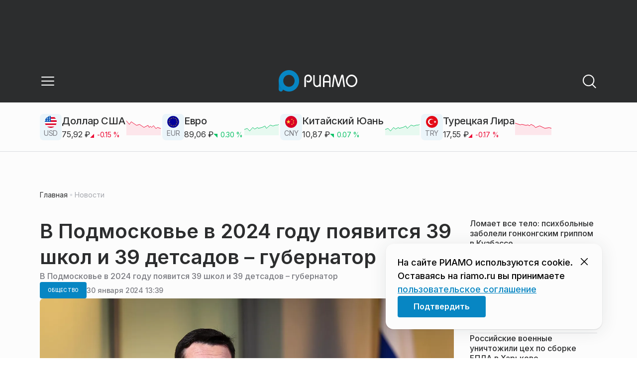

--- FILE ---
content_type: text/css
request_url: https://static.riamo.ru/_next/static/css/d0c786164c3a25f4.css
body_size: -421
content:
.ifkxzj0{color:var(--text-accent,#0786c3)}

--- FILE ---
content_type: text/css
request_url: https://static.riamo.ru/_next/static/css/4356d292663f9258.css
body_size: 2438
content:
.a2nhqx0{line-height:150%}._4bxb610{list-style:none;counter-reset:item;display:flex;flex-direction:column;gap:12px;padding:16px 20px;color:#2c2d2e}._4bxb611 li{counter-increment:item;display:flex;flex-direction:row;align-items:center;gap:8px}._4bxb611 li:before{content:"";background:var(--bg-accent,#0786c3);border-radius:100%;color:#fff;max-width:24px;min-width:24px;min-height:24px;max-height:24px;width:100%;aspect-ratio:1/1;text-align:center;display:flex;justify-content:center;align-items:center;font-size:15px}._4bxb612 li{counter-increment:item;display:flex;flex-direction:row;align-items:center;gap:8px}._4bxb612 li:before{content:counter(item);background:var(--bg-accent,#0786c3);border-radius:100%;color:#fff;max-width:24px;min-width:24px;width:100%;min-height:24px;max-height:24px;aspect-ratio:1/1;text-align:center;display:flex;justify-content:center;align-items:center;font-size:15px}@media only screen and (max-width:560px){._4bxb610{padding:12px 14px}._4bxb611 li:before,._4bxb612 li:before{max-width:16px;min-width:16px;min-height:16px;max-height:16px}._4bxb612 li:before{font-size:12px}}.dcuz920{color:var(--text-primary,#2c2d2e);font-size:18px;font-style:normal;font-weight:400;line-height:150%;letter-spacing:-.36px}@media only screen and (max-width:560px){.dcuz920{font-size:16px}}._1vb1yzl0{display:table-cell;width:200px;border:1px solid #e6e5e5;border-collapse:separate;border-spacing:0;padding:10px;color:var(--text-primary,#2c2d2e)}tr:first-child>._1vb1yzl0:first-child{border-radius:10px 0 0 0}tr:first-child>._1vb1yzl0:last-child{border-radius:0 10px 0 0}._1vb1yzl0>*{word-wrap:break-word}th *{font-weight:700!important}@media only screen and (max-width:560px){._1vb1yzl0{width:105px}}@media (max-width:1280px){._1vb1yzl0{width:170px}}.w48pqt0{display:flex;flex-direction:column;overflow-x:auto;border:1px solid #dadce0;border-radius:10px}.w48pqt0,.w48pqt1{max-width:100%;width:100%}.w48pqt1{position:relative;display:table;table-layout:fixed;border:none;border-collapse:separate;border-spacing:0;border-radius:10px}.w48pqt2{width:100%;padding:0}.w48pqt0::-webkit-scrollbar{cursor:pointer;height:10px;border:1px solid #e6e5e5;border-radius:0 0 10px 10px}.w48pqt0::-webkit-scrollbar-track,.w48pqt0::-webkit-scrollbar-track:active{background:transparent}.w48pqt0::-webkit-scrollbar-track:hover{background:transparent}.w48pqt0::-webkit-scrollbar-thumb{background-color:#a5a7ad;border:3px solid transparent;border-radius:10px;background-clip:content-box}.w48pqt0::-webkit-scrollbar-thumb:active,.w48pqt0::-webkit-scrollbar-thumb:hover{background-color:#191919}@supports (-moz-appearance:none){.w48pqt0{scrollbar-color:#a5a7ad transparent;scrollbar-width:thin}}.bm6lko0{display:table-row;width:100%;border:1px solid #e6e5e5;border-collapse:separate;border-spacing:0}.bm6lko0:first-child{border-radius:0 0 10px 10px}.bm6lko0:nth-child(2n){background-color:#f0f1f3}

--- FILE ---
content_type: text/x-component
request_url: https://riamo.ru/news/proisshestviya/lomaet-vse-telo-psihbolnye-zaboleli-gonkongskim-grippom-v-kuzbasse/?_rsc=1l54i
body_size: 18222
content:
3:I[48818,[],""]
7:I[60417,[],""]
b:I[11838,["6238","static/chunks/6238-a1dbfd917e40e6e4.js","6620","static/chunks/6620-af96627c2912e9ca.js","8195","static/chunks/8195-cbc480fe15b6b3b8.js","7769","static/chunks/7769-1aa7771a703933a9.js","8485","static/chunks/app/%5Bdomain%5D/(root)/(withBreadcrumbs)/layout-1b729347e82bca03.js"],"BreadcrumbsStoreProvider"]
c:I[99507,["6238","static/chunks/6238-a1dbfd917e40e6e4.js","6620","static/chunks/6620-af96627c2912e9ca.js","8195","static/chunks/8195-cbc480fe15b6b3b8.js","7769","static/chunks/7769-1aa7771a703933a9.js","8485","static/chunks/app/%5Bdomain%5D/(root)/(withBreadcrumbs)/layout-1b729347e82bca03.js"],"BreadcrumbsView"]
d:I[51547,["4841","static/chunks/4841-3d82afd15aa65287.js","6620","static/chunks/6620-af96627c2912e9ca.js","5886","static/chunks/5886-15e69190078e0b9f.js","7769","static/chunks/7769-1aa7771a703933a9.js","5016","static/chunks/app/%5Bdomain%5D/(root)/@currency/default-564c2370dc6769af.js"],"Currency"]
4:["domain","riamo.ru","d"]
5:["category","proisshestviya","d"]
6:["slug","lomaet-vse-telo-psihbolnye-zaboleli-gonkongskim-grippom-v-kuzbasse","d"]
0:["nf7IROL6W40yreDt8f3-C",[[["",{"children":[["domain","riamo.ru","d"],{"children":["(root)",{"children":["(withBreadcrumbs)",{"children":["(withLastNews)",{"children":["(withReader)",{"children":["news",{"children":[["category","proisshestviya","d"],{"children":[["slug","lomaet-vse-telo-psihbolnye-zaboleli-gonkongskim-grippom-v-kuzbasse","d"],{"children":["__PAGE__",{}]}]}]}]}],"lastnews":["__DEFAULT__",{}]}]}],"pinned":["__DEFAULT__",{}],"currency":["__DEFAULT__",{}]}]}]},"$undefined","$undefined",true],["",{"children":[["domain","riamo.ru","d"],{"children":["(root)",{"children":["(withBreadcrumbs)",{"children":["(withLastNews)",{"children":["(withReader)",{"children":["news",{"children":[["category","proisshestviya","d"],{"children":[["slug","lomaet-vse-telo-psihbolnye-zaboleli-gonkongskim-grippom-v-kuzbasse","d"],{"children":["__PAGE__",{},[["$L1","$L2",[["$","link","0",{"rel":"stylesheet","href":"https://static.riamo.ru/_next/static/css/74facd11a91e9d14.css","precedence":"next","crossOrigin":"$undefined"}],["$","link","1",{"rel":"stylesheet","href":"https://static.riamo.ru/_next/static/css/485e6a5b4ef9b836.css","precedence":"next","crossOrigin":"$undefined"}],["$","link","2",{"rel":"stylesheet","href":"https://static.riamo.ru/_next/static/css/d22d21a002026ef8.css","precedence":"next","crossOrigin":"$undefined"}],["$","link","3",{"rel":"stylesheet","href":"https://static.riamo.ru/_next/static/css/1988c1a80a788db8.css","precedence":"next","crossOrigin":"$undefined"}],["$","link","4",{"rel":"stylesheet","href":"https://static.riamo.ru/_next/static/css/9a0054657e19407f.css","precedence":"next","crossOrigin":"$undefined"}],["$","link","5",{"rel":"stylesheet","href":"https://static.riamo.ru/_next/static/css/414bdd38a59b2516.css","precedence":"next","crossOrigin":"$undefined"}],["$","link","6",{"rel":"stylesheet","href":"https://static.riamo.ru/_next/static/css/f0df4ebcd1128974.css","precedence":"next","crossOrigin":"$undefined"}],["$","link","7",{"rel":"stylesheet","href":"https://static.riamo.ru/_next/static/css/49c4181bb2897dc0.css","precedence":"next","crossOrigin":"$undefined"}],["$","link","8",{"rel":"stylesheet","href":"https://static.riamo.ru/_next/static/css/d0c786164c3a25f4.css","precedence":"next","crossOrigin":"$undefined"}],["$","link","9",{"rel":"stylesheet","href":"https://static.riamo.ru/_next/static/css/4356d292663f9258.css","precedence":"next","crossOrigin":"$undefined"}],["$","link","10",{"rel":"stylesheet","href":"https://static.riamo.ru/_next/static/css/8a07da2cc642b214.css","precedence":"next","crossOrigin":"$undefined"}],["$","link","11",{"rel":"stylesheet","href":"https://static.riamo.ru/_next/static/css/8e61efb71b2f3c14.css","precedence":"next","crossOrigin":"$undefined"}],["$","link","12",{"rel":"stylesheet","href":"https://static.riamo.ru/_next/static/css/2c1c7a537fb83638.css","precedence":"next","crossOrigin":"$undefined"}],["$","link","13",{"rel":"stylesheet","href":"https://static.riamo.ru/_next/static/css/b8a9f195c79539b4.css","precedence":"next","crossOrigin":"$undefined"}],["$","link","14",{"rel":"stylesheet","href":"https://static.riamo.ru/_next/static/css/4ca6d0269aad997b.css","precedence":"next","crossOrigin":"$undefined"}],["$","link","15",{"rel":"stylesheet","href":"https://static.riamo.ru/_next/static/css/09d64aaabd3fd446.css","precedence":"next","crossOrigin":"$undefined"}],["$","link","16",{"rel":"stylesheet","href":"https://static.riamo.ru/_next/static/css/b3fb9bb9e27d7cec.css","precedence":"next","crossOrigin":"$undefined"}],["$","link","17",{"rel":"stylesheet","href":"https://static.riamo.ru/_next/static/css/b1e9a8f776a96631.css","precedence":"next","crossOrigin":"$undefined"}],["$","link","18",{"rel":"stylesheet","href":"https://static.riamo.ru/_next/static/css/db89750d177d38ec.css","precedence":"next","crossOrigin":"$undefined"}]]],null],null]},[null,["$","$L3",null,{"parallelRouterKey":"children","segmentPath":["children","$4","children","(root)","children","(withBreadcrumbs)","children","(withLastNews)","children","(withReader)","children","news","children","$5","children","$6","children"],"error":"$undefined","errorStyles":"$undefined","errorScripts":"$undefined","template":["$","$L7",null,{}],"templateStyles":"$undefined","templateScripts":"$undefined","notFound":"$undefined","notFoundStyles":"$undefined"}]],null]},[null,["$","$L3",null,{"parallelRouterKey":"children","segmentPath":["children","$4","children","(root)","children","(withBreadcrumbs)","children","(withLastNews)","children","(withReader)","children","news","children","$5","children"],"error":"$undefined","errorStyles":"$undefined","errorScripts":"$undefined","template":["$","$L7",null,{}],"templateStyles":"$undefined","templateScripts":"$undefined","notFound":"$undefined","notFoundStyles":"$undefined"}]],null]},[null,["$","$L3",null,{"parallelRouterKey":"children","segmentPath":["children","$4","children","(root)","children","(withBreadcrumbs)","children","(withLastNews)","children","(withReader)","children","news","children"],"error":"$undefined","errorStyles":"$undefined","errorScripts":"$undefined","template":["$","$L7",null,{}],"templateStyles":"$undefined","templateScripts":"$undefined","notFound":"$undefined","notFoundStyles":"$undefined"}]],null]},[[null,"$L8"],null],null],"lastnews":["__DEFAULT__",{},[["$undefined","$L9",null],null],null]},[[[["$","link","0",{"rel":"stylesheet","href":"https://static.riamo.ru/_next/static/css/0444a3fe7a4f7b39.css","precedence":"next","crossOrigin":"$undefined"}]],"$La"],null],null]},[[[["$","link","0",{"rel":"stylesheet","href":"https://static.riamo.ru/_next/static/css/c8c639ebf7ad977a.css","precedence":"next","crossOrigin":"$undefined"}],["$","link","1",{"rel":"stylesheet","href":"https://static.riamo.ru/_next/static/css/ce7d264bb7f61b9d.css","precedence":"next","crossOrigin":"$undefined"}]],["$","$Lb",null,{"children":[["$","$Lc",null,{}],["$","$L3",null,{"parallelRouterKey":"children","segmentPath":["children","$4","children","(root)","children","(withBreadcrumbs)","children"],"error":"$undefined","errorStyles":"$undefined","errorScripts":"$undefined","template":["$","$L7",null,{}],"templateStyles":"$undefined","templateScripts":"$undefined","notFound":"$undefined","notFoundStyles":"$undefined"}]]}]],null],null],"pinned":["__DEFAULT__",{},[["$undefined",null,null],null],null],"currency":["__DEFAULT__",{},[["$undefined",["$","$Ld",null,{}],[["$","link","0",{"rel":"stylesheet","href":"https://static.riamo.ru/_next/static/css/c8f8780f65fbf8ac.css","precedence":"next","crossOrigin":"$undefined"}]]],null],null]},[[[["$","link","0",{"rel":"stylesheet","href":"https://static.riamo.ru/_next/static/css/b9deb6013e8ef6a8.css","precedence":"next","crossOrigin":"$undefined"}],["$","link","1",{"rel":"stylesheet","href":"https://static.riamo.ru/_next/static/css/c92bdbeb4018c0c9.css","precedence":"next","crossOrigin":"$undefined"}],["$","link","2",{"rel":"stylesheet","href":"https://static.riamo.ru/_next/static/css/8344d6f978701cf4.css","precedence":"next","crossOrigin":"$undefined"}],["$","link","3",{"rel":"stylesheet","href":"https://static.riamo.ru/_next/static/css/bdb44b41c8e9d99d.css","precedence":"next","crossOrigin":"$undefined"}],["$","link","4",{"rel":"stylesheet","href":"https://static.riamo.ru/_next/static/css/f0704ed91d54424e.css","precedence":"next","crossOrigin":"$undefined"}],["$","link","5",{"rel":"stylesheet","href":"https://static.riamo.ru/_next/static/css/aa7aecdbe932f12c.css","precedence":"next","crossOrigin":"$undefined"}],["$","link","6",{"rel":"stylesheet","href":"https://static.riamo.ru/_next/static/css/a9d1020506ae1f40.css","precedence":"next","crossOrigin":"$undefined"}],["$","link","7",{"rel":"stylesheet","href":"https://static.riamo.ru/_next/static/css/fa30d6ec5172a74d.css","precedence":"next","crossOrigin":"$undefined"}],["$","link","8",{"rel":"stylesheet","href":"https://static.riamo.ru/_next/static/css/1db9d498fb98fcc9.css","precedence":"next","crossOrigin":"$undefined"}]],"$Le"],null],null]},[null,["$","$L3",null,{"parallelRouterKey":"children","segmentPath":["children","$4","children"],"error":"$undefined","errorStyles":"$undefined","errorScripts":"$undefined","template":["$","$L7",null,{}],"templateStyles":"$undefined","templateScripts":"$undefined","notFound":"$undefined","notFoundStyles":"$undefined"}]],null]},[[[["$","link","0",{"rel":"stylesheet","href":"https://static.riamo.ru/_next/static/css/d0d5d7830224a9d0.css","precedence":"next","crossOrigin":"$undefined"}]],"$Lf"],null],null],["$L10",null]]]]
11:I[46771,["7454","static/chunks/7454-65693b92c3fdeebc.js","4841","static/chunks/4841-3d82afd15aa65287.js","591","static/chunks/591-9df1679f381208cb.js","3432","static/chunks/app/%5Bdomain%5D/(root)/(withBreadcrumbs)/(withLastNews)/(withReader)/layout-7dcc7c697ff147af.js"],"ClientReadingContextProvider"]
12:I[32771,["7454","static/chunks/7454-65693b92c3fdeebc.js","5820","static/chunks/5820-d6dba6a2e7e25462.js","3185","static/chunks/app/layout-33d7a73e617ac4f1.js"],"LazyFM"]
13:I[6190,["7454","static/chunks/7454-65693b92c3fdeebc.js","5820","static/chunks/5820-d6dba6a2e7e25462.js","3185","static/chunks/app/layout-33d7a73e617ac4f1.js"],"ScrollDirectionContextProvider"]
14:I[92510,["6238","static/chunks/6238-a1dbfd917e40e6e4.js","317","static/chunks/317-232a4d56b008319e.js","7769","static/chunks/7769-1aa7771a703933a9.js","1379","static/chunks/1379-eded3a23b8663201.js","7601","static/chunks/app/error-a536d526bb3b8c4e.js"],"default"]
8:["$","$L11","reading context",{"children":["$","$L3",null,{"parallelRouterKey":"children","segmentPath":["children","$4","children","(root)","children","(withBreadcrumbs)","children","(withLastNews)","children","(withReader)","children"],"error":"$undefined","errorStyles":"$undefined","errorScripts":"$undefined","template":["$","$L7",null,{}],"templateStyles":"$undefined","templateScripts":"$undefined","notFound":"$undefined","notFoundStyles":"$undefined"}]}]
a:["$","div",null,{"className":"e7p3b82 e7p3b80","children":[["$","div",null,{"children":["$","$L3",null,{"parallelRouterKey":"children","segmentPath":["children","$4","children","(root)","children","(withBreadcrumbs)","children","(withLastNews)","children"],"error":"$undefined","errorStyles":"$undefined","errorScripts":"$undefined","template":["$","$L7",null,{}],"templateStyles":"$undefined","templateScripts":"$undefined","notFound":"$undefined","notFoundStyles":"$undefined"}],"className":"e7p3b81"}],["$","div",null,{"className":"w7gm4a1 w7gm4a0","children":["$","$L3",null,{"parallelRouterKey":"lastnews","segmentPath":["children","$4","children","(root)","children","(withBreadcrumbs)","children","(withLastNews)","lastnews"],"error":"$undefined","errorStyles":"$undefined","errorScripts":"$undefined","template":["$","$L7",null,{}],"templateStyles":"$undefined","templateScripts":"$undefined","notFound":"$undefined","notFoundStyles":"$undefined"}]}]]}]
f:["$","$L12",null,{"children":["$","html",null,{"lang":"ru","className":"__variable_6a5886","children":["$","$L13",null,{"children":["$","body",null,{"children":["$","$L3",null,{"parallelRouterKey":"children","segmentPath":["children"],"error":"$14","errorStyles":[["$","link","0",{"rel":"stylesheet","href":"https://static.riamo.ru/_next/static/css/bdb44b41c8e9d99d.css","precedence":"next","crossOrigin":"$undefined"}],["$","link","1",{"rel":"stylesheet","href":"https://static.riamo.ru/_next/static/css/f0704ed91d54424e.css","precedence":"next","crossOrigin":"$undefined"}],["$","link","2",{"rel":"stylesheet","href":"https://static.riamo.ru/_next/static/css/a77ca4da5e625f4a.css","precedence":"next","crossOrigin":"$undefined"}],["$","link","3",{"rel":"stylesheet","href":"https://static.riamo.ru/_next/static/css/fa30d6ec5172a74d.css","precedence":"next","crossOrigin":"$undefined"}],["$","link","4",{"rel":"stylesheet","href":"https://static.riamo.ru/_next/static/css/063905fde56c3a0e.css","precedence":"next","crossOrigin":"$undefined"}],["$","link","5",{"rel":"stylesheet","href":"https://static.riamo.ru/_next/static/css/221aa61d01d84ddf.css","precedence":"next","crossOrigin":"$undefined"}]],"errorScripts":[],"template":["$","$L7",null,{}],"templateStyles":"$undefined","templateScripts":"$undefined","notFound":"$L15","notFoundStyles":[["$","link","0",{"rel":"stylesheet","href":"https://static.riamo.ru/_next/static/css/221aa61d01d84ddf.css","precedence":"next","crossOrigin":"$undefined"}],["$","link","1",{"rel":"stylesheet","href":"https://static.riamo.ru/_next/static/css/bdb44b41c8e9d99d.css","precedence":"next","crossOrigin":"$undefined"}],["$","link","2",{"rel":"stylesheet","href":"https://static.riamo.ru/_next/static/css/f0704ed91d54424e.css","precedence":"next","crossOrigin":"$undefined"}],["$","link","3",{"rel":"stylesheet","href":"https://static.riamo.ru/_next/static/css/a77ca4da5e625f4a.css","precedence":"next","crossOrigin":"$undefined"}],["$","link","4",{"rel":"stylesheet","href":"https://static.riamo.ru/_next/static/css/fa30d6ec5172a74d.css","precedence":"next","crossOrigin":"$undefined"}],["$","link","5",{"rel":"stylesheet","href":"https://static.riamo.ru/_next/static/css/063905fde56c3a0e.css","precedence":"next","crossOrigin":"$undefined"}]]}]}]}]}]}]
16:I[11954,["6238","static/chunks/6238-a1dbfd917e40e6e4.js","317","static/chunks/317-232a4d56b008319e.js","7769","static/chunks/7769-1aa7771a703933a9.js","1379","static/chunks/1379-eded3a23b8663201.js","492","static/chunks/app/%5Bdomain%5D/(root)/not-found-586b23c28af73a61.js"],"NotFoundView"]
15:["$","div",null,{"className":"wably71 wably70","children":[["$","div",null,{}],["$","$L16",null,{"codeError":"404"}],["$","div",null,{}]]}]
17:I[5364,["6238","static/chunks/6238-a1dbfd917e40e6e4.js","5815","static/chunks/5815-5e490abf89f421db.js","7769","static/chunks/7769-1aa7771a703933a9.js","1272","static/chunks/app/%5Bdomain%5D/(root)/(withBreadcrumbs)/(withLastNews)/@lastnews/default-0d84da1b6ab55ee6.js"],"LastNewsListStoreProvider"]
18:I[2323,["6238","static/chunks/6238-a1dbfd917e40e6e4.js","5815","static/chunks/5815-5e490abf89f421db.js","7769","static/chunks/7769-1aa7771a703933a9.js","1272","static/chunks/app/%5Bdomain%5D/(root)/(withBreadcrumbs)/(withLastNews)/@lastnews/default-0d84da1b6ab55ee6.js"],"LastNews"]
19:I[51367,["6238","static/chunks/6238-a1dbfd917e40e6e4.js","5815","static/chunks/5815-5e490abf89f421db.js","7769","static/chunks/7769-1aa7771a703933a9.js","1272","static/chunks/app/%5Bdomain%5D/(root)/(withBreadcrumbs)/(withLastNews)/@lastnews/default-0d84da1b6ab55ee6.js"],"AdsBlock"]
1a:I[55926,["6238","static/chunks/6238-a1dbfd917e40e6e4.js","317","static/chunks/317-232a4d56b008319e.js","9708","static/chunks/9708-8432d91a9a5482f9.js","6918","static/chunks/6918-d550061bd6e4fb2f.js","7769","static/chunks/7769-1aa7771a703933a9.js","9080","static/chunks/app/%5Bdomain%5D/(root)/layout-0b14dc33fbd54479.js"],"ConfigStoreProvider"]
1d:I[76510,["6238","static/chunks/6238-a1dbfd917e40e6e4.js","317","static/chunks/317-232a4d56b008319e.js","9708","static/chunks/9708-8432d91a9a5482f9.js","6918","static/chunks/6918-d550061bd6e4fb2f.js","7769","static/chunks/7769-1aa7771a703933a9.js","9080","static/chunks/app/%5Bdomain%5D/(root)/layout-0b14dc33fbd54479.js"],"HeadScripts"]
1e:I[1868,["6238","static/chunks/6238-a1dbfd917e40e6e4.js","317","static/chunks/317-232a4d56b008319e.js","9708","static/chunks/9708-8432d91a9a5482f9.js","6918","static/chunks/6918-d550061bd6e4fb2f.js","7769","static/chunks/7769-1aa7771a703933a9.js","9080","static/chunks/app/%5Bdomain%5D/(root)/layout-0b14dc33fbd54479.js"],"AdsVideo"]
1f:I[77812,["6238","static/chunks/6238-a1dbfd917e40e6e4.js","317","static/chunks/317-232a4d56b008319e.js","9708","static/chunks/9708-8432d91a9a5482f9.js","6918","static/chunks/6918-d550061bd6e4fb2f.js","7769","static/chunks/7769-1aa7771a703933a9.js","9080","static/chunks/app/%5Bdomain%5D/(root)/layout-0b14dc33fbd54479.js"],"YMHit"]
20:I[96217,["6238","static/chunks/6238-a1dbfd917e40e6e4.js","317","static/chunks/317-232a4d56b008319e.js","9708","static/chunks/9708-8432d91a9a5482f9.js","6918","static/chunks/6918-d550061bd6e4fb2f.js","7769","static/chunks/7769-1aa7771a703933a9.js","9080","static/chunks/app/%5Bdomain%5D/(root)/layout-0b14dc33fbd54479.js"],"ViewPortInitializer"]
21:I[80581,["6238","static/chunks/6238-a1dbfd917e40e6e4.js","317","static/chunks/317-232a4d56b008319e.js","9708","static/chunks/9708-8432d91a9a5482f9.js","6918","static/chunks/6918-d550061bd6e4fb2f.js","7769","static/chunks/7769-1aa7771a703933a9.js","9080","static/chunks/app/%5Bdomain%5D/(root)/layout-0b14dc33fbd54479.js"],"BaseLayout"]
22:I[91758,["6238","static/chunks/6238-a1dbfd917e40e6e4.js","317","static/chunks/317-232a4d56b008319e.js","7769","static/chunks/7769-1aa7771a703933a9.js","1379","static/chunks/1379-eded3a23b8663201.js","2149","static/chunks/app/%5Bdomain%5D/(root)/error-bd327e31add5e4e5.js"],"default"]
32:"$Sreact.suspense"
33:I[88959,["6238","static/chunks/6238-a1dbfd917e40e6e4.js","7454","static/chunks/7454-65693b92c3fdeebc.js","4732","static/chunks/4732-831c5006200e18b5.js","9377","static/chunks/9377-93bce75f35396c82.js","4186","static/chunks/4186-ba92eb9eb736f672.js","1753","static/chunks/1753-98c7371a7484bcfa.js","4489","static/chunks/4489-b39b4a83a09b8ce8.js","9708","static/chunks/9708-8432d91a9a5482f9.js","6620","static/chunks/6620-af96627c2912e9ca.js","9094","static/chunks/9094-eb1fb1427621728b.js","6645","static/chunks/6645-2f43f42bc9941eb7.js","2089","static/chunks/2089-48da0505d1443b8c.js","7769","static/chunks/7769-1aa7771a703933a9.js","591","static/chunks/591-9df1679f381208cb.js","1496","static/chunks/1496-6337aeb98e542c6a.js","912","static/chunks/912-9589e7e93477ed39.js","4739","static/chunks/app/%5Bdomain%5D/(root)/(withBreadcrumbs)/(withLastNews)/(withReader)/news/%5Bcategory%5D/%5Bslug%5D/page-a2165e9555a2a501.js"],"BailoutToCSR"]
34:I[43093,["6238","static/chunks/6238-a1dbfd917e40e6e4.js","317","static/chunks/317-232a4d56b008319e.js","9708","static/chunks/9708-8432d91a9a5482f9.js","6918","static/chunks/6918-d550061bd6e4fb2f.js","7769","static/chunks/7769-1aa7771a703933a9.js","9080","static/chunks/app/%5Bdomain%5D/(root)/layout-0b14dc33fbd54479.js"],"default"]
9:["$","$L17",null,{"initialValue":{"config":{"domain":"riamo"},"data":[{"id":1825871,"slug":"lomaet-vse-telo-psihbolnye-zaboleli-gonkongskim-grippom-v-kuzbasse","title":"Ð›Ð¾Ð¼Ð°ÐµÑ‚ Ð²ÑÐµ Ñ‚ÐµÐ»Ð¾: Ð¿ÑÐ¸Ñ…Ð±Ð¾Ð»ÑŒÐ½Ñ‹Ðµ Ð·Ð°Ð±Ð¾Ð»ÐµÐ»Ð¸ Ð³Ð¾Ð½ÐºÐ¾Ð½Ð³ÑÐºÐ¸Ð¼ Ð³Ñ€Ð¸Ð¿Ð¿Ð¾Ð¼ Ð² ÐšÑƒÐ·Ð±Ð°ÑÑÐµ","lead":"Ð’Â ÐšÐµÐ¼ÐµÑ€Ð¾Ð²ÑÐºÐ¾Ð¹ Ð¾Ð±Ð»Ð°ÑÑ‚Ð¸ Ð·Ð°Ñ„Ð¸ÐºÑÐ¸Ñ€Ð¾Ð²Ð°Ð½Ð° Ð²ÑÐ¿Ñ‹ÑˆÐºÐ° Ð³Ñ€Ð¸Ð¿Ð¿Ð° ÐÂ Ð²Â Ð´Ð¾Ð¼Ðµ-Ð¸Ð½Ñ‚ÐµÑ€Ð½Ð°Ñ‚Ðµ Ð´Ð»Ñ Ð»ÑŽÐ´ÐµÐ¹ ÑÂ Ð¿ÑÐ¸Ñ…Ð¸Ñ‡ÐµÑÐºÐ¸Ð¼Ð¸ Ñ€Ð°ÑÑÑ‚Ñ€Ð¾Ð¹ÑÑ‚Ð²Ð°Ð¼Ð¸. ÐŸÐ¾Â Ð¿Ñ€ÐµÐ´Ð²Ð°Ñ€Ð¸Ñ‚ÐµÐ»ÑŒÐ½Ñ‹Ð¼ Ð´Ð°Ð½Ð½Ñ‹Ð¼, Ð¿Ð¾ÑÑ‚Ð¾ÑÐ»ÑŒÑ†Ñ‹ Ð¼Ð¾Ð³Ð»Ð¸ Ð·Ð°Ð±Ð¾Ð»ÐµÑ‚ÑŒ Ð³Ð¾Ð½ÐºÐ¾Ð½Ð³ÑÐºÐ¸Ð¼ Ð³Ñ€Ð¸Ð¿Ð¿Ð¾Ð¼, ÑÐ¾Ð¾Ð±Ñ‰Ð°ÐµÑ‚ SHOT.","pub_date":"2026-01-24T11:24","url":"/news/proisshestviya/lomaet-vse-telo-psihbolnye-zaboleli-gonkongskim-grippom-v-kuzbasse/","article_type":"article","is_important":false,"is_exclusive":false,"category":{"slug":"proisshestviya","title":"ÐŸÑ€Ð¾Ð¸ÑÑˆÐµÑÑ‚Ð²Ð¸Ñ","icon":null}},{"id":1825869,"slug":"zvezdu-soldat-alekseja-maklakova-gospitalizirovali-iz-za-problem-so-zreniem","title":"Ð—Ð²ÐµÐ·Ð´Ñƒ Â«Ð¡Ð¾Ð»Ð´Ð°Ñ‚Â» ÐÐ»ÐµÐºÑÐµÑ ÐœÐ°ÐºÐ»Ð°ÐºÐ¾Ð²Ð° Ð³Ð¾ÑÐ¿Ð¸Ñ‚Ð°Ð»Ð¸Ð·Ð¸Ñ€Ð¾Ð²Ð°Ð»Ð¸ Ð¸Ð·-Ð·Ð° Ð¿Ñ€Ð¾Ð±Ð»ÐµÐ¼ ÑÐ¾Â Ð·Ñ€ÐµÐ½Ð¸ÐµÐ¼","lead":"Ð—Ð°ÑÐ»ÑƒÐ¶ÐµÐ½Ð½Ð¾Ð³Ð¾ Ð°Ñ€Ñ‚Ð¸ÑÑ‚Ð° Ð Ð¤Â ÐÐ»ÐµÐºÑÐµÑ ÐœÐ°ÐºÐ»Ð°ÐºÐ¾Ð²Ð° Ð³Ð¾ÑÐ¿Ð¸Ñ‚Ð°Ð»Ð¸Ð·Ð¸Ñ€Ð¾Ð²Ð°Ð»Ð¸ Ð¸Ð·-Ð·Ð° Ð¿Ñ€Ð¾Ð±Ð»ÐµÐ¼ ÑÐ¾Â Ð·Ñ€ÐµÐ½Ð¸ÐµÐ¼. Ð£Â Ð·Ð²ÐµÐ·Ð´Ñ‹ ÑÐµÑ€Ð¸Ð°Ð»Ð° Â«Ð¡Ð¾Ð»Ð´Ð°Ñ‚Ñ‹Â» Ð´Ð¸Ð°Ð³Ð½Ð¾ÑÑ‚Ð¸Ñ€Ð¾Ð²Ð°Ð»Ð¸ Ð¾ÑÐ»Ð¾Ð¶Ð½ÐµÐ½Ð½ÑƒÑŽ ÐºÐ°Ñ‚Ð°Ñ€Ð°ÐºÑ‚Ñƒ Ð¸Â Ð¾Ñ‚Ð¿Ñ€Ð°Ð²Ð¸Ð»Ð¸ Ð²Â ÑÑ‚Ð°Ñ†Ð¸Ð¾Ð½Ð°Ñ€ Ð½Ð°Â Ð¾Ð±ÑÐ»ÐµÐ´Ð¾Ð²Ð°Ð½Ð¸Ðµ, ÑÐ¾Ð¾Ð±Ñ‰Ð°ÐµÑ‚ Mash.","pub_date":"2026-01-24T11:04","url":"/news/kultura/zvezdu-soldat-alekseja-maklakova-gospitalizirovali-iz-za-problem-so-zreniem/","article_type":"article","is_important":false,"is_exclusive":false,"category":{"slug":"kultura","title":"ÐšÑƒÐ»ÑŒÑ‚ÑƒÑ€Ð°","icon":null}},{"id":1825867,"slug":"v-podmoskove-zakryli-delo-o-zagadochnoj-gibeli-18-letnej-studentki","title":"Ð’Â ÐŸÐ¾Ð´Ð¼Ð¾ÑÐºÐ¾Ð²ÑŒÐµ Ð·Ð°ÐºÑ€Ñ‹Ð»Ð¸ Ð´ÐµÐ»Ð¾ Ð¾Â Ð·Ð°Ð³Ð°Ð´Ð¾Ñ‡Ð½Ð¾Ð¹ Ð³Ð¸Ð±ÐµÐ»Ð¸ 18-Ð»ÐµÑ‚Ð½ÐµÐ¹ ÑÑ‚ÑƒÐ´ÐµÐ½Ñ‚ÐºÐ¸","lead":"Ð’Â ÐŸÐ¾Ð´Ð¼Ð¾ÑÐºÐ¾Ð²ÑŒÐµ Ð·Ð°ÐºÑ€Ñ‹Ð»Ð¸ ÑƒÐ³Ð¾Ð»Ð¾Ð²Ð½Ð¾Ðµ Ð´ÐµÐ»Ð¾ Ð¿Ð¾Ð³Ð¸Ð±ÑˆÐµÐ¹ Ð¿Ñ€Ð¸ Ð·Ð°Ð³Ð°Ð´Ð¾Ñ‡Ð½Ñ‹Ñ… Ð¾Ð±ÑÑ‚Ð¾ÑÑ‚ÐµÐ»ÑŒÑÑ‚Ð²Ð°Ñ… 18-Ð»ÐµÑ‚Ð½ÐµÐ¹ ÐšÑÐµÐ½Ð¸Ð¸ Ð•Ð»Ð¾Ð²Ñ‹Ñ…, ÑÐ¾Ð¾Ð±Ñ‰Ð°ÐµÑ‚ MSK1.RU.","pub_date":"2026-01-24T10:57","url":"/news/obschestvo/v-podmoskove-zakryli-delo-o-zagadochnoj-gibeli-18-letnej-studentki/","article_type":"article","is_important":false,"is_exclusive":false,"category":{"slug":"obschestvo","title":"ÐžÐ±Ñ‰ÐµÑÑ‚Ð²Ð¾","icon":null}},{"id":1825868,"slug":"rossijskie-voennye-unichtozhili-tseh-po-sborke-bpla-v-harkove","title":"Ð Ð¾ÑÑÐ¸Ð¹ÑÐºÐ¸Ðµ Ð²Ð¾ÐµÐ½Ð½Ñ‹Ðµ ÑƒÐ½Ð¸Ñ‡Ñ‚Ð¾Ð¶Ð¸Ð»Ð¸ Ñ†ÐµÑ… Ð¿Ð¾Â ÑÐ±Ð¾Ñ€ÐºÐµ Ð‘ÐŸÐ›Ð Ð²Â Ð¥Ð°Ñ€ÑŒÐºÐ¾Ð²Ðµ","lead":"Ð‘Ð¾Ð¹Ñ†Ñ‹ Ð’Ð¡Â Ð Ð¤Â Ð»Ð¸ÐºÐ²Ð¸Ð´Ð¸Ñ€Ð¾Ð²Ð°Ð»Ð¸ Ñ†ÐµÑ… Ð¿Ð¾Â Ð¿Ñ€Ð¾Ð¸Ð·Ð²Ð¾Ð´ÑÑ‚Ð²Ñƒ Ð´ÐµÑ‚Ð°Ð»ÐµÐ¹ Ð¸Â ÑÐ±Ð¾Ñ€ÐºÐµ Ð±ÐµÑÐ¿Ð¸Ð»Ð¾Ñ‚Ð½Ð¸ÐºÐ¾Ð² Ð´Ð»Ñ Ð’Ð¡Ð£ Ð²Â Ð¥Ð°Ñ€ÑŒÐºÐ¾Ð²Ðµ, ÑÐ¾Ð¾Ð±Ñ‰Ð°ÐµÑ‚ Ð Ð˜Ð ÐÐ¾Ð²Ð¾ÑÑ‚Ð¸.","pub_date":"2026-01-24T10:43","url":"/news/spetsoperatsija/rossijskie-voennye-unichtozhili-tseh-po-sborke-bpla-v-harkove/","article_type":"article","is_important":false,"is_exclusive":false,"category":{"slug":"spetsoperatsija","title":"Ð¡Ð¿ÐµÑ†Ð¾Ð¿ÐµÑ€Ð°Ñ†Ð¸Ñ","icon":null}},{"id":1825866,"slug":"silnyj-tuman-nakroet-podmoskove-v-blizhajshie-chasy","title":"Ð¡Ð¸Ð»ÑŒÐ½Ñ‹Ð¹ Ñ‚ÑƒÐ¼Ð°Ð½ Ð½Ð°ÐºÑ€Ð¾ÐµÑ‚ ÐŸÐ¾Ð´Ð¼Ð¾ÑÐºÐ¾Ð²ÑŒÐµ Ð²Â Ð±Ð»Ð¸Ð¶Ð°Ð¹ÑˆÐ¸Ðµ Ñ‡Ð°ÑÑ‹","lead":"Ð’Â Ð±Ð»Ð¸Ð¶Ð°Ð¹ÑˆÐ¸Ð¹ Ñ‡Ð°Ñ ÑÂ ÑÐ¾Ñ…Ñ€Ð°Ð½ÐµÐ½Ð¸ÐµÐ¼ Ð´Ð¾Â 13 Ñ‡Ð°ÑÐ¾Ð² ÑÑƒÐ±Ð±Ð¾Ñ‚Ñ‹ Ð¼ÐµÑÑ‚Ð°Ð¼Ð¸ Ð²Â ÐŸÐ¾Ð´Ð¼Ð¾ÑÐºÐ¾Ð²ÑŒÐµ Ð¿Ñ€Ð¾Ð³Ð½Ð¾Ð·Ð¸Ñ€ÑƒÑŽÑ‚ÑÑ Ñ‚ÑƒÐ¼Ð°Ð½ ÑÂ Ð²Ð¸Ð´Ð¸Ð¼Ð¾ÑÑ‚ÑŒÑŽ 100â€“500 Ð¼, Ð°Â Ñ‚Ð°ÐºÐ¶Ðµ Ð¸Ð·Ð¼Ð¾Ñ€Ð¾Ð·ÑŒ, ÑÐ¾Ð¾Ð±Ñ‰Ð°ÐµÑ‚ Ð¿Ñ€ÐµÑÑ-ÑÐ»ÑƒÐ¶Ð±Ð° Ð“Ð£Â ÐœÐ§Ð¡ Ð Ð¤Â Ð¿Ð¾Â Ñ€ÐµÐ³Ð¸Ð¾Ð½Ñƒ.","pub_date":"2026-01-24T10:34","url":"/news/obschestvo/silnyj-tuman-nakroet-podmoskove-v-blizhajshie-chasy/","article_type":"article","is_important":false,"is_exclusive":false,"category":{"slug":"obschestvo","title":"ÐžÐ±Ñ‰ÐµÑÑ‚Ð²Ð¾","icon":null}}],"query":{"per_page":5}},"children":["$","div",null,{"className":"_12mv6bx1 _12mv6bx0 _12mv6bxe","style":"$undefined","children":[["$","$L18",null,{}],["$","$L19",null,{"id":"sidebar_1","type":"desktop"}],["$","$L19",null,{"id":"sidebar_2","type":"desktop"}],["$","$L19",null,{"id":"sidebar_3","type":"desktop"}],["$","$L19",null,{"id":"sidebar_4","type":"desktop"}]]}]}]
1b:T9bb,<script data-id="ais_init" data-strategy="runtime" type="text/javascript">(function(){var f=false,b=document,c=b.documentElement,e=window;function g(){var a="";a+="rt="+(new Date).getTime()%1E7*100+Math.round(Math.random()*99);a+=b.referrer?"&r="+escape(b.referrer):"";return a}function h(){var a=b.getElementsByTagName("head")[0];if(a)return a;for(a=c.firstChild;a&&a.nodeName.toLowerCase()=="#text";)a=a.nextSibling;if(a&&a.nodeName.toLowerCase()!="#text")return a;a=b.createElement("head");c.appendChild(a);return a}function i(){var a=b.createElement("script");a.setAttribute("type","text/javascript");a.setAttribute("async","async");a.setAttribute("src","http"+("https:"==e.location.protocol?"s":"")+"://static.banner.aismo.ru/sjs/sbo247.js?"+g());typeof a!="undefined"&&h().appendChild(a)}function d(){if(!f){f=true;i()}};i();})();</script>
<script data-id="ais_get_data" data-strategy="runtime">
function replaceAllScripts() {
    // Ð˜Ñ‰ÐµÐ¼ Ð²ÑÐµ ÑÑƒÑ‰ÐµÑÑ‚Ð²ÑƒÑŽÑ‰Ð¸Ðµ ÑÐºÑ€Ð¸Ð¿Ñ‚Ñ‹ Ñ Ð½ÑƒÐ¶Ð½Ñ‹Ð¼ src
    const existingScripts = document.querySelectorAll('script[src*="d.banner.aismo.ru/multishows"]');
    
    if (existingScripts.length > 0) {
        console.log('ÐÐ°Ð¹Ð´ÐµÐ½Ð¾ ÑÑƒÑ‰ÐµÑÑ‚Ð²ÑƒÑŽÑ‰Ð¸Ñ… ÑÐºÑ€Ð¸Ð¿Ñ‚Ð¾Ð²:', existingScripts.length);
        
        // Ð¡Ð¾Ñ…Ñ€Ð°Ð½ÑÐµÐ¼ src Ð²ÑÐµÑ… Ð½Ð°Ð¹Ð´ÐµÐ½Ð½Ñ‹Ñ… ÑÐºÑ€Ð¸Ð¿Ñ‚Ð¾Ð²
        const scriptSrcs = Array.from(existingScripts).map(script => script.src);
        
        // Ð£Ð´Ð°Ð»ÑÐµÐ¼ Ð²ÑÐµ ÑÑƒÑ‰ÐµÑÑ‚Ð²ÑƒÑŽÑ‰Ð¸Ðµ ÑÐºÑ€Ð¸Ð¿Ñ‚Ñ‹
        existingScripts.forEach((script, index) => {
            script.remove();
        });
        
        // Ð¡Ð¾Ð·Ð´Ð°ÐµÐ¼ Ð½Ð¾Ð²Ñ‹Ðµ ÑÐºÑ€Ð¸Ð¿Ñ‚Ñ‹ Ð´Ð»Ñ ÐºÐ°Ð¶Ð´Ð¾Ð³Ð¾ src
        const newScripts = scriptSrcs.map((src, index) => {
            const newScript = document.createElement('script');
            newScript.type = 'text/javascript';
            newScript.async = true;
            newScript.src = src;
            
            // Ð”Ð¾Ð±Ð°Ð²Ð»ÑÐµÐ¼ Ð² head
            document.head.appendChild(newScript);
            
            return newScript;
        });
        
        console.log('Ð’ÑÐµÐ³Ð¾ ÑÐ¾Ð·Ð´Ð°Ð½Ð¾ Ð½Ð¾Ð²Ñ‹Ñ… ÑÐºÑ€Ð¸Ð¿Ñ‚Ð¾Ð²:', newScripts.length);
        return newScripts;
    } else {
        console.log('Ð¡ÑƒÑ‰ÐµÑÑ‚Ð²ÑƒÑŽÑ‰Ð¸Ðµ ÑÐºÑ€Ð¸Ð¿Ñ‚Ñ‹ Ð½Ðµ Ð½Ð°Ð¹Ð´ÐµÐ½Ñ‹');
        return [];
    }
}

// Ð’Ñ‹Ð¿Ð¾Ð»Ð½ÑÐµÐ¼ Ñ„ÑƒÐ½ÐºÑ†Ð¸ÑŽ
replaceAllScripts();
</script>
<div id="sbo_617"></div>1c:T9bb,<script data-id="ais_init" data-strategy="runtime" type="text/javascript">(function(){var f=false,b=document,c=b.documentElement,e=window;function g(){var a="";a+="rt="+(new Date).getTime()%1E7*100+Math.round(Math.random()*99);a+=b.referrer?"&r="+escape(b.referrer):"";return a}function h(){var a=b.getElementsByTagName("head")[0];if(a)return a;for(a=c.firstChild;a&&a.nodeName.toLowerCase()=="#text";)a=a.nextSibling;if(a&&a.nodeName.toLowerCase()!="#text")return a;a=b.createElement("head");c.appendChild(a);return a}function i(){var a=b.createElement("script");a.setAttribute("type","text/javascript");a.setAttribute("async","async");a.setAttribute("src","http"+("https:"==e.location.protocol?"s":"")+"://static.banner.aismo.ru/sjs/sbo247.js?"+g());typeof a!="undefined"&&h().appendChild(a)}function d(){if(!f){f=true;i()}};i();})();</script>
<script data-id="ais_get_data" data-strategy="runtime">
function replaceAllScripts() {
    // Ð˜Ñ‰ÐµÐ¼ Ð²ÑÐµ ÑÑƒÑ‰ÐµÑÑ‚Ð²ÑƒÑŽÑ‰Ð¸Ðµ ÑÐºÑ€Ð¸Ð¿Ñ‚Ñ‹ Ñ Ð½ÑƒÐ¶Ð½Ñ‹Ð¼ src
    const existingScripts = document.querySelectorAll('script[src*="d.banner.aismo.ru/multishows"]');
    
    if (existingScripts.length > 0) {
        console.log('ÐÐ°Ð¹Ð´ÐµÐ½Ð¾ ÑÑƒÑ‰ÐµÑÑ‚Ð²ÑƒÑŽÑ‰Ð¸Ñ… ÑÐºÑ€Ð¸Ð¿Ñ‚Ð¾Ð²:', existingScripts.length);
        
        // Ð¡Ð¾Ñ…Ñ€Ð°Ð½ÑÐµÐ¼ src Ð²ÑÐµÑ… Ð½Ð°Ð¹Ð´ÐµÐ½Ð½Ñ‹Ñ… ÑÐºÑ€Ð¸Ð¿Ñ‚Ð¾Ð²
        const scriptSrcs = Array.from(existingScripts).map(script => script.src);
        
        // Ð£Ð´Ð°Ð»ÑÐµÐ¼ Ð²ÑÐµ ÑÑƒÑ‰ÐµÑÑ‚Ð²ÑƒÑŽÑ‰Ð¸Ðµ ÑÐºÑ€Ð¸Ð¿Ñ‚Ñ‹
        existingScripts.forEach((script, index) => {
            script.remove();
        });
        
        // Ð¡Ð¾Ð·Ð´Ð°ÐµÐ¼ Ð½Ð¾Ð²Ñ‹Ðµ ÑÐºÑ€Ð¸Ð¿Ñ‚Ñ‹ Ð´Ð»Ñ ÐºÐ°Ð¶Ð´Ð¾Ð³Ð¾ src
        const newScripts = scriptSrcs.map((src, index) => {
            const newScript = document.createElement('script');
            newScript.type = 'text/javascript';
            newScript.async = true;
            newScript.src = src;
            
            // Ð”Ð¾Ð±Ð°Ð²Ð»ÑÐµÐ¼ Ð² head
            document.head.appendChild(newScript);
            
            return newScript;
        });
        
        console.log('Ð’ÑÐµÐ³Ð¾ ÑÐ¾Ð·Ð´Ð°Ð½Ð¾ Ð½Ð¾Ð²Ñ‹Ñ… ÑÐºÑ€Ð¸Ð¿Ñ‚Ð¾Ð²:', newScripts.length);
        return newScripts;
    } else {
        console.log('Ð¡ÑƒÑ‰ÐµÑÑ‚Ð²ÑƒÑŽÑ‰Ð¸Ðµ ÑÐºÑ€Ð¸Ð¿Ñ‚Ñ‹ Ð½Ðµ Ð½Ð°Ð¹Ð´ÐµÐ½Ñ‹');
        return [];
    }
}

// Ð’Ñ‹Ð¿Ð¾Ð»Ð½ÑÐµÐ¼ Ñ„ÑƒÐ½ÐºÑ†Ð¸ÑŽ
replaceAllScripts();
</script>
<div id="sbo_619"></div>25:{"rel":"stylesheet","href":"https://static.riamo.ru/_next/static/css/a77ca4da5e625f4a.css","precedence":"next","crossOrigin":"$undefined"}
24:["$","link","0","$25"]
27:{"rel":"stylesheet","href":"https://static.riamo.ru/_next/static/css/063905fde56c3a0e.css","precedence":"next","crossOrigin":"$undefined"}
26:["$","link","1","$27"]
29:{"rel":"stylesheet","href":"https://static.riamo.ru/_next/static/css/221aa61d01d84ddf.css","precedence":"next","crossOrigin":"$undefined"}
28:["$","link","2","$29"]
23:["$24","$26","$28"]
2a:[]
2d:{"rel":"stylesheet","href":"https://static.riamo.ru/_next/static/css/221aa61d01d84ddf.css","precedence":"next","crossOrigin":"$undefined"}
2c:["$","link","0","$2d"]
2f:{"rel":"stylesheet","href":"https://static.riamo.ru/_next/static/css/a77ca4da5e625f4a.css","precedence":"next","crossOrigin":"$undefined"}
2e:["$","link","1","$2f"]
31:{"rel":"stylesheet","href":"https://static.riamo.ru/_next/static/css/063905fde56c3a0e.css","precedence":"next","crossOrigin":"$undefined"}
30:["$","link","2","$31"]
2b:["$2c","$2e","$30"]
e:["$","$L1a",null,{"data":{"menu":[{"title":"ÐÐ¾Ð²Ð¾ÑÑ‚Ð¸","link":"https://riamo.ru/news/","children":[]},{"title":"CÑ‚Ð°Ñ‚ÑŒÐ¸","link":"https://riamo.ru/articles/","children":[]},{"title":"ÐÐºÑ†ÐµÐ½Ñ‚Ñ‹","link":"/category/aktsenty/","children":[]},{"title":"Ð˜ÑÑ‚Ð¾Ñ€Ð¸Ð¸","link":"/category/istorii/","children":[]},{"title":"Ð›ÑŽÐ´Ð¸","link":"/category/lyudi/","children":[]},{"title":"Ð¨Ð¿Ð°Ñ€Ð³Ð°Ð»ÐºÐ¸","link":"/category/shpargalki/","children":[]},{"title":"Ð˜Ð½Ñ„Ð¾Ð³Ñ€Ð°Ñ„Ð¸ÐºÐ°","link":"/category/infografika/","children":[]},{"title":"Ð¡Ð¿ÐµÑ†Ð¿Ñ€Ð¾ÐµÐºÑ‚Ñ‹","link":"/specprojects/","children":[]}],"panel":[],"footer":{"text":".","socials":[{"social":"dzen","url":"https://dzen.ru/riamo?favid=254074801"},{"social":"ok","url":"https://ok.ru/riamo"},{"social":"tg","url":"https://t.me/riamo_ru"},{"social":"vk","url":"https://vk.com/riamo_ru"}],"links":[{"title":"ÐšÐ°Ñ‚ÐµÐ³Ð¾Ñ€Ð¸Ð¸","link":"https://riamo.ru/category/"},{"title":"ÐÐ¾Ð²Ð¾ÑÑ‚Ð¸","link":"https://riamo.ru/news/"},{"title":"Ð¢ÐµÐ¼Ñ‹","link":"https://riamo.ru/tag/"},{"title":"Ð¡Ñ‚Ð°Ñ‚ÑŒÐ¸","link":"https://riamo.ru/articles/"},{"title":"Ð¨Ð¿Ð°Ñ€Ð³Ð°Ð»ÐºÐ¸","link":"https://riamo.ru/category/shpargalki/"},{"title":"ÐÐºÑ†ÐµÐ½Ñ‚Ñ‹","link":"https://riamo.ru/category/aktsenty/"},{"title":"Ð›ÑŽÐ´Ð¸","link":"https://riamo.ru/category/lyudi/"},{"title":"Ð˜Ð½Ñ„Ð¾Ð³Ñ€Ð°Ñ„Ð¸ÐºÐ°","link":"https://riamo.ru/category/infografika/"},{"title":"Ð¡Ð¿ÐµÑ†Ð¿Ñ€Ð¾ÐµÐºÑ‚Ñ‹","link":"/specprojects"}]},"cookie_agreement":{"text":"<p>ÐÐ° ÑÐ°Ð¹Ñ‚Ðµ Ð Ð˜ÐÐœÐž Ð¸ÑÐ¿Ð¾Ð»ÑŒÐ·ÑƒÑŽÑ‚ÑÑ cookie. ÐžÑÑ‚Ð°Ð²Ð°ÑÑÑŒ Ð½Ð° riamo.ru Ð²Ñ‹ Ð¿Ñ€Ð¸Ð½Ð¸Ð¼Ð°ÐµÑ‚Ðµ <a href=\"/politics/\">Ð¿Ð¾Ð»ÑŒÐ·Ð¾Ð²Ð°Ñ‚ÐµÐ»ÑŒÑÐºÐ¾Ðµ ÑÐ¾Ð³Ð»Ð°ÑˆÐµÐ½Ð¸Ðµ</a></p>"},"categories":[{"slug":"aktsenty","title":"ÐÐºÑ†ÐµÐ½Ñ‚Ñ‹","icon":null},{"slug":"video","title":"Ð’Ð¸Ð´ÐµÐ¾","icon":null},{"slug":"vlast","title":"Ð’Ð»Ð°ÑÑ‚ÑŒ","icon":null},{"slug":"zhkh","title":"Ð–ÐšÐ¥","icon":null},{"slug":"zdravoohranenie","title":"Ð—Ð´Ñ€Ð°Ð²Ð¾Ð¾Ñ…Ñ€Ð°Ð½ÐµÐ½Ð¸Ðµ","icon":null},{"slug":"interaktiv","title":"Ð˜Ð½Ñ‚ÐµÑ€Ð°ÐºÑ‚Ð¸Ð²","icon":null},{"slug":"infografika","title":"Ð˜Ð½Ñ„Ð¾Ð³Ñ€Ð°Ñ„Ð¸ÐºÐ°","icon":null},{"slug":"istorii","title":"Ð˜ÑÑ‚Ð¾Ñ€Ð¸Ð¸","icon":null},{"slug":"kultura","title":"ÐšÑƒÐ»ÑŒÑ‚ÑƒÑ€Ð°","icon":null},{"slug":"lyudi","title":"Ð›ÑŽÐ´Ð¸","icon":null},{"slug":"mosoblduma","title":"ÐœÐ¾ÑÐ¾Ð±Ð»Ð´ÑƒÐ¼Ð°","icon":null},{"slug":"natsproekty-v-podmoskove","title":"ÐÐ°Ñ†Ð¿Ñ€Ð¾ÐµÐºÑ‚Ñ‹ Ð² ÐŸÐ¾Ð´Ð¼Ð¾ÑÐºÐ¾Ð²ÑŒÐµ","icon":null},{"slug":"nedvizhimost","title":"ÐÐµÐ´Ð²Ð¸Ð¶Ð¸Ð¼Ð¾ÑÑ‚ÑŒ","icon":null},{"slug":"obschestvo","title":"ÐžÐ±Ñ‰ÐµÑÑ‚Ð²Ð¾","icon":null},{"slug":"politika","title":"ÐŸÐ¾Ð»Ð¸Ñ‚Ð¸ÐºÐ°","icon":null},{"slug":"proisshestviya","title":"ÐŸÑ€Ð¾Ð¸ÑÑˆÐµÑÑ‚Ð²Ð¸Ñ","icon":null},{"slug":"spetsproekty","title":"Ð¡Ð¿ÐµÑ†Ð¿Ñ€Ð¾ÐµÐºÑ‚Ñ‹","icon":null},{"slug":"sport","title":"Ð¡Ð¿Ð¾Ñ€Ñ‚","icon":null},{"slug":"transport","title":"Ð¢Ñ€Ð°Ð½ÑÐ¿Ð¾Ñ€Ñ‚","icon":null},{"slug":"turizm","title":"Ð¢ÑƒÑ€Ð¸Ð·Ð¼","icon":null},{"slug":"foto","title":"Ð¤Ð¾Ñ‚Ð¾","icon":null},{"slug":"shpargalki","title":"Ð¨Ð¿Ð°Ñ€Ð³Ð°Ð»ÐºÐ¸","icon":null},{"slug":"ekonomika","title":"Ð­ÐºÐ¾Ð½Ð¾Ð¼Ð¸ÐºÐ°","icon":null},{"slug":"spetsoperatsija","title":"Ð¡Ð¿ÐµÑ†Ð¾Ð¿ÐµÑ€Ð°Ñ†Ð¸Ñ","icon":null}],"latest_news":[{"id":1825871,"slug":"lomaet-vse-telo-psihbolnye-zaboleli-gonkongskim-grippom-v-kuzbasse","title":"Ð›Ð¾Ð¼Ð°ÐµÑ‚ Ð²ÑÐµ Ñ‚ÐµÐ»Ð¾: Ð¿ÑÐ¸Ñ…Ð±Ð¾Ð»ÑŒÐ½Ñ‹Ðµ Ð·Ð°Ð±Ð¾Ð»ÐµÐ»Ð¸ Ð³Ð¾Ð½ÐºÐ¾Ð½Ð³ÑÐºÐ¸Ð¼ Ð³Ñ€Ð¸Ð¿Ð¿Ð¾Ð¼ Ð² ÐšÑƒÐ·Ð±Ð°ÑÑÐµ","lead":"Ð’Â ÐšÐµÐ¼ÐµÑ€Ð¾Ð²ÑÐºÐ¾Ð¹ Ð¾Ð±Ð»Ð°ÑÑ‚Ð¸ Ð·Ð°Ñ„Ð¸ÐºÑÐ¸Ñ€Ð¾Ð²Ð°Ð½Ð° Ð²ÑÐ¿Ñ‹ÑˆÐºÐ° Ð³Ñ€Ð¸Ð¿Ð¿Ð° ÐÂ Ð²Â Ð´Ð¾Ð¼Ðµ-Ð¸Ð½Ñ‚ÐµÑ€Ð½Ð°Ñ‚Ðµ Ð´Ð»Ñ Ð»ÑŽÐ´ÐµÐ¹ ÑÂ Ð¿ÑÐ¸Ñ…Ð¸Ñ‡ÐµÑÐºÐ¸Ð¼Ð¸ Ñ€Ð°ÑÑÑ‚Ñ€Ð¾Ð¹ÑÑ‚Ð²Ð°Ð¼Ð¸. ÐŸÐ¾Â Ð¿Ñ€ÐµÐ´Ð²Ð°Ñ€Ð¸Ñ‚ÐµÐ»ÑŒÐ½Ñ‹Ð¼ Ð´Ð°Ð½Ð½Ñ‹Ð¼, Ð¿Ð¾ÑÑ‚Ð¾ÑÐ»ÑŒÑ†Ñ‹ Ð¼Ð¾Ð³Ð»Ð¸ Ð·Ð°Ð±Ð¾Ð»ÐµÑ‚ÑŒ Ð³Ð¾Ð½ÐºÐ¾Ð½Ð³ÑÐºÐ¸Ð¼ Ð³Ñ€Ð¸Ð¿Ð¿Ð¾Ð¼, ÑÐ¾Ð¾Ð±Ñ‰Ð°ÐµÑ‚ SHOT.","pub_date":"2026-01-24T11:24","url":"/news/proisshestviya/lomaet-vse-telo-psihbolnye-zaboleli-gonkongskim-grippom-v-kuzbasse/","article_type":"article","is_important":false,"is_exclusive":false,"category":{"slug":"proisshestviya","title":"ÐŸÑ€Ð¾Ð¸ÑÑˆÐµÑÑ‚Ð²Ð¸Ñ","icon":null}},{"id":1825869,"slug":"zvezdu-soldat-alekseja-maklakova-gospitalizirovali-iz-za-problem-so-zreniem","title":"Ð—Ð²ÐµÐ·Ð´Ñƒ Â«Ð¡Ð¾Ð»Ð´Ð°Ñ‚Â» ÐÐ»ÐµÐºÑÐµÑ ÐœÐ°ÐºÐ»Ð°ÐºÐ¾Ð²Ð° Ð³Ð¾ÑÐ¿Ð¸Ñ‚Ð°Ð»Ð¸Ð·Ð¸Ñ€Ð¾Ð²Ð°Ð»Ð¸ Ð¸Ð·-Ð·Ð° Ð¿Ñ€Ð¾Ð±Ð»ÐµÐ¼ ÑÐ¾Â Ð·Ñ€ÐµÐ½Ð¸ÐµÐ¼","lead":"Ð—Ð°ÑÐ»ÑƒÐ¶ÐµÐ½Ð½Ð¾Ð³Ð¾ Ð°Ñ€Ñ‚Ð¸ÑÑ‚Ð° Ð Ð¤Â ÐÐ»ÐµÐºÑÐµÑ ÐœÐ°ÐºÐ»Ð°ÐºÐ¾Ð²Ð° Ð³Ð¾ÑÐ¿Ð¸Ñ‚Ð°Ð»Ð¸Ð·Ð¸Ñ€Ð¾Ð²Ð°Ð»Ð¸ Ð¸Ð·-Ð·Ð° Ð¿Ñ€Ð¾Ð±Ð»ÐµÐ¼ ÑÐ¾Â Ð·Ñ€ÐµÐ½Ð¸ÐµÐ¼. Ð£Â Ð·Ð²ÐµÐ·Ð´Ñ‹ ÑÐµÑ€Ð¸Ð°Ð»Ð° Â«Ð¡Ð¾Ð»Ð´Ð°Ñ‚Ñ‹Â» Ð´Ð¸Ð°Ð³Ð½Ð¾ÑÑ‚Ð¸Ñ€Ð¾Ð²Ð°Ð»Ð¸ Ð¾ÑÐ»Ð¾Ð¶Ð½ÐµÐ½Ð½ÑƒÑŽ ÐºÐ°Ñ‚Ð°Ñ€Ð°ÐºÑ‚Ñƒ Ð¸Â Ð¾Ñ‚Ð¿Ñ€Ð°Ð²Ð¸Ð»Ð¸ Ð²Â ÑÑ‚Ð°Ñ†Ð¸Ð¾Ð½Ð°Ñ€ Ð½Ð°Â Ð¾Ð±ÑÐ»ÐµÐ´Ð¾Ð²Ð°Ð½Ð¸Ðµ, ÑÐ¾Ð¾Ð±Ñ‰Ð°ÐµÑ‚ Mash.","pub_date":"2026-01-24T11:04","url":"/news/kultura/zvezdu-soldat-alekseja-maklakova-gospitalizirovali-iz-za-problem-so-zreniem/","article_type":"article","is_important":false,"is_exclusive":false,"category":{"slug":"kultura","title":"ÐšÑƒÐ»ÑŒÑ‚ÑƒÑ€Ð°","icon":null}},{"id":1825867,"slug":"v-podmoskove-zakryli-delo-o-zagadochnoj-gibeli-18-letnej-studentki","title":"Ð’Â ÐŸÐ¾Ð´Ð¼Ð¾ÑÐºÐ¾Ð²ÑŒÐµ Ð·Ð°ÐºÑ€Ñ‹Ð»Ð¸ Ð´ÐµÐ»Ð¾ Ð¾Â Ð·Ð°Ð³Ð°Ð´Ð¾Ñ‡Ð½Ð¾Ð¹ Ð³Ð¸Ð±ÐµÐ»Ð¸ 18-Ð»ÐµÑ‚Ð½ÐµÐ¹ ÑÑ‚ÑƒÐ´ÐµÐ½Ñ‚ÐºÐ¸","lead":"Ð’Â ÐŸÐ¾Ð´Ð¼Ð¾ÑÐºÐ¾Ð²ÑŒÐµ Ð·Ð°ÐºÑ€Ñ‹Ð»Ð¸ ÑƒÐ³Ð¾Ð»Ð¾Ð²Ð½Ð¾Ðµ Ð´ÐµÐ»Ð¾ Ð¿Ð¾Ð³Ð¸Ð±ÑˆÐµÐ¹ Ð¿Ñ€Ð¸ Ð·Ð°Ð³Ð°Ð´Ð¾Ñ‡Ð½Ñ‹Ñ… Ð¾Ð±ÑÑ‚Ð¾ÑÑ‚ÐµÐ»ÑŒÑÑ‚Ð²Ð°Ñ… 18-Ð»ÐµÑ‚Ð½ÐµÐ¹ ÐšÑÐµÐ½Ð¸Ð¸ Ð•Ð»Ð¾Ð²Ñ‹Ñ…, ÑÐ¾Ð¾Ð±Ñ‰Ð°ÐµÑ‚ MSK1.RU.","pub_date":"2026-01-24T10:57","url":"/news/obschestvo/v-podmoskove-zakryli-delo-o-zagadochnoj-gibeli-18-letnej-studentki/","article_type":"article","is_important":false,"is_exclusive":false,"category":{"slug":"obschestvo","title":"ÐžÐ±Ñ‰ÐµÑÑ‚Ð²Ð¾","icon":null}},{"id":1825868,"slug":"rossijskie-voennye-unichtozhili-tseh-po-sborke-bpla-v-harkove","title":"Ð Ð¾ÑÑÐ¸Ð¹ÑÐºÐ¸Ðµ Ð²Ð¾ÐµÐ½Ð½Ñ‹Ðµ ÑƒÐ½Ð¸Ñ‡Ñ‚Ð¾Ð¶Ð¸Ð»Ð¸ Ñ†ÐµÑ… Ð¿Ð¾Â ÑÐ±Ð¾Ñ€ÐºÐµ Ð‘ÐŸÐ›Ð Ð²Â Ð¥Ð°Ñ€ÑŒÐºÐ¾Ð²Ðµ","lead":"Ð‘Ð¾Ð¹Ñ†Ñ‹ Ð’Ð¡Â Ð Ð¤Â Ð»Ð¸ÐºÐ²Ð¸Ð´Ð¸Ñ€Ð¾Ð²Ð°Ð»Ð¸ Ñ†ÐµÑ… Ð¿Ð¾Â Ð¿Ñ€Ð¾Ð¸Ð·Ð²Ð¾Ð´ÑÑ‚Ð²Ñƒ Ð´ÐµÑ‚Ð°Ð»ÐµÐ¹ Ð¸Â ÑÐ±Ð¾Ñ€ÐºÐµ Ð±ÐµÑÐ¿Ð¸Ð»Ð¾Ñ‚Ð½Ð¸ÐºÐ¾Ð² Ð´Ð»Ñ Ð’Ð¡Ð£ Ð²Â Ð¥Ð°Ñ€ÑŒÐºÐ¾Ð²Ðµ, ÑÐ¾Ð¾Ð±Ñ‰Ð°ÐµÑ‚ Ð Ð˜Ð ÐÐ¾Ð²Ð¾ÑÑ‚Ð¸.","pub_date":"2026-01-24T10:43","url":"/news/spetsoperatsija/rossijskie-voennye-unichtozhili-tseh-po-sborke-bpla-v-harkove/","article_type":"article","is_important":false,"is_exclusive":false,"category":{"slug":"spetsoperatsija","title":"Ð¡Ð¿ÐµÑ†Ð¾Ð¿ÐµÑ€Ð°Ñ†Ð¸Ñ","icon":null}},{"id":1825866,"slug":"silnyj-tuman-nakroet-podmoskove-v-blizhajshie-chasy","title":"Ð¡Ð¸Ð»ÑŒÐ½Ñ‹Ð¹ Ñ‚ÑƒÐ¼Ð°Ð½ Ð½Ð°ÐºÑ€Ð¾ÐµÑ‚ ÐŸÐ¾Ð´Ð¼Ð¾ÑÐºÐ¾Ð²ÑŒÐµ Ð²Â Ð±Ð»Ð¸Ð¶Ð°Ð¹ÑˆÐ¸Ðµ Ñ‡Ð°ÑÑ‹","lead":"Ð’Â Ð±Ð»Ð¸Ð¶Ð°Ð¹ÑˆÐ¸Ð¹ Ñ‡Ð°Ñ ÑÂ ÑÐ¾Ñ…Ñ€Ð°Ð½ÐµÐ½Ð¸ÐµÐ¼ Ð´Ð¾Â 13 Ñ‡Ð°ÑÐ¾Ð² ÑÑƒÐ±Ð±Ð¾Ñ‚Ñ‹ Ð¼ÐµÑÑ‚Ð°Ð¼Ð¸ Ð²Â ÐŸÐ¾Ð´Ð¼Ð¾ÑÐºÐ¾Ð²ÑŒÐµ Ð¿Ñ€Ð¾Ð³Ð½Ð¾Ð·Ð¸Ñ€ÑƒÑŽÑ‚ÑÑ Ñ‚ÑƒÐ¼Ð°Ð½ ÑÂ Ð²Ð¸Ð´Ð¸Ð¼Ð¾ÑÑ‚ÑŒÑŽ 100â€“500 Ð¼, Ð°Â Ñ‚Ð°ÐºÐ¶Ðµ Ð¸Ð·Ð¼Ð¾Ñ€Ð¾Ð·ÑŒ, ÑÐ¾Ð¾Ð±Ñ‰Ð°ÐµÑ‚ Ð¿Ñ€ÐµÑÑ-ÑÐ»ÑƒÐ¶Ð±Ð° Ð“Ð£Â ÐœÐ§Ð¡ Ð Ð¤Â Ð¿Ð¾Â Ñ€ÐµÐ³Ð¸Ð¾Ð½Ñƒ.","pub_date":"2026-01-24T10:34","url":"/news/obschestvo/silnyj-tuman-nakroet-podmoskove-v-blizhajshie-chasy/","article_type":"article","is_important":false,"is_exclusive":false,"category":{"slug":"obschestvo","title":"ÐžÐ±Ñ‰ÐµÑÑ‚Ð²Ð¾","icon":null}},{"id":1825864,"slug":"v-primore-bolee-3-tys-chelovek-ostalis-bez-elektrichestva-iz-za-avarii","title":"Ð’Â ÐŸÑ€Ð¸Ð¼Ð¾Ñ€ÑŒÐµ Ð±Ð¾Ð»ÐµÐµ 3Â Ñ‚Ñ‹Ñ Ñ‡ÐµÐ»Ð¾Ð²ÐµÐº Ð¾ÑÑ‚Ð°Ð»Ð¸ÑÑŒ Ð±ÐµÐ· ÑÐ»ÐµÐºÑ‚Ñ€Ð¸Ñ‡ÐµÑÑ‚Ð²Ð° Ð¸Ð·-Ð·Ð° Ð°Ð²Ð°Ñ€Ð¸Ð¸","lead":"Ð¡Ð²Ñ‹ÑˆÐµ 3Â Ñ‚Ñ‹Ñ Ñ‡ÐµÐ»Ð¾Ð²ÐµÐº Ð¾ÑÑ‚Ð°Ð»Ð¸ÑÑŒ Ð±ÐµÐ· ÑÐ»ÐµÐºÑ‚Ñ€Ð¸Ñ‡ÐµÑÑ‚Ð²Ð° Ð¸Ð·-Ð·Ð° Ð°Ð²Ð°Ñ€Ð¸Ð¸ Ð²Â ÐÐ°Ð´ÐµÐ¶Ð´Ð¸Ð½ÑÐºÐ¾Ð¼ Ñ€Ð°Ð¹Ð¾Ð½Ðµ ÐŸÑ€Ð¸Ð¼Ð¾Ñ€ÑÐºÐ¾Ð³Ð¾ ÐºÑ€Ð°Ñ. ÐŸÑ€Ð¾Ð²Ð¾Ð´ÑÑ‚ÑÑ Ñ€Ð°Ð±Ð¾Ñ‚Ñ‹ Ð¿Ð¾Â Ð²Ð¾ÑÑÑ‚Ð°Ð½Ð¾Ð²Ð»ÐµÐ½Ð¸ÑŽ ÑÐ»ÐµÐºÑ‚Ñ€Ð¾ÑÐ½Ð°Ð±Ð¶ÐµÐ½Ð¸Ñ, ÑÐ¾Ð¾Ð±Ñ‰Ð°ÐµÑ‚ Ð¿Ñ€ÐµÑÑ-ÑÐ»ÑƒÐ¶Ð±Ð° Ñ€ÐµÐ³Ð¸Ð¾Ð½Ð°Ð»ÑŒÐ½Ð¾Ð³Ð¾ ÐœÐ¸Ð½ÑÐ½ÐµÑ€Ð³Ð¾.","pub_date":"2026-01-24T10:29","url":"/news/zhkh/v-primore-bolee-3-tys-chelovek-ostalis-bez-elektrichestva-iz-za-avarii/","article_type":"article","is_important":false,"is_exclusive":false,"category":{"slug":"zhkh","title":"Ð–ÐšÐ¥","icon":null}},{"id":1825865,"slug":"nbc-v-ssha-nazvali-produktivnym-pervyj-den-peregovorov-v-abu-dabi","title":"NBC: Ð²Â Ð¡Ð¨Ð Ð½Ð°Ð·Ð²Ð°Ð»Ð¸ Ð¿Ñ€Ð¾Ð´ÑƒÐºÑ‚Ð¸Ð²Ð½Ñ‹Ð¼ Ð¿ÐµÑ€Ð²Ñ‹Ð¹ Ð´ÐµÐ½ÑŒ Ð¿ÐµÑ€ÐµÐ³Ð¾Ð²Ð¾Ñ€Ð¾Ð² Ð²Â ÐÐ±Ñƒ-Ð”Ð°Ð±Ð¸","lead":"ÐÐ¼ÐµÑ€Ð¸ÐºÐ°Ð½ÑÐºÐ°Ñ Ð°Ð´Ð¼Ð¸Ð½Ð¸ÑÑ‚Ñ€Ð°Ñ†Ð¸Ñ ÑÐ¾Ñ‡Ð»Ð° Ð¿ÐµÑ€Ð²Ñ‹Ð¹ Ð´ÐµÐ½ÑŒ Ð¿Ñ€Ð¾Ð²ÐµÐ´ÐµÐ½Ð½Ñ‹Ñ… Ð¿ÐµÑ€ÐµÐ³Ð¾Ð²Ð¾Ñ€Ð¾Ð² Ð²Â ÐÐ±Ñƒ-Ð”Ð°Ð±Ð¸ ÑÂ ÑƒÑ‡Ð°ÑÑ‚Ð¸ÐµÐ¼ Ð¿Ñ€ÐµÐ´ÑÑ‚Ð°Ð²Ð¸Ñ‚ÐµÐ»ÐµÐ¹ Ð Ð¤, Ð£ÐºÑ€Ð°Ð¸Ð½Ñ‹ Ð¸Â Ð¡Ð¨Ð Ð¿Ñ€Ð¾Ð´ÑƒÐºÑ‚Ð¸Ð²Ð½Ñ‹Ð¼, ÑÐ¾Ð¾Ð±Ñ‰Ð°ÐµÑ‚ Ð¢ÐÐ¡Ð¡.","pub_date":"2026-01-24T10:02","url":"/news/politika/nbc-v-ssha-nazvali-produktivnym-pervyj-den-peregovorov-v-abu-dabi/","article_type":"article","is_important":false,"is_exclusive":false,"category":{"slug":"politika","title":"ÐŸÐ¾Ð»Ð¸Ñ‚Ð¸ÐºÐ°","icon":null}},{"id":1825024,"slug":"veteran-svo-kiselenko-objasnil-znachimost-programmy-geroi-podmoskovja","title":"Ð’ÐµÑ‚ÐµÑ€Ð°Ð½ Ð¡Ð’Ðž ÐšÐ¸ÑÐµÐ»ÐµÐ½ÐºÐ¾ Ð¾Ð±ÑŠÑÑÐ½Ð¸Ð» Ð·Ð½Ð°Ñ‡Ð¸Ð¼Ð¾ÑÑ‚ÑŒ Ð¿Ñ€Ð¾Ð³Ñ€Ð°Ð¼Ð¼Ñ‹ Â«Ð“ÐµÑ€Ð¾Ð¸ ÐŸÐ¾Ð´Ð¼Ð¾ÑÐºÐ¾Ð²ÑŒÑÂ»","lead":"Ð’Â Ð¿Ñ€Ð¾Ð³Ñ€Ð°Ð¼Ð¼Ñƒ Â«Ð“ÐµÑ€Ð¾Ð¸ ÐŸÐ¾Ð´Ð¼Ð¾ÑÐºÐ¾Ð²ÑŒÑÂ» Ð¿Ñ€Ð¸Ñ…Ð¾Ð´ÑÑ‚, Ñ‡Ñ‚Ð¾Ð±Ñ‹ Ð¿Ñ€Ð¾Ð´Ð¾Ð»Ð¶Ð°Ñ‚ÑŒ Ð±Ñ‹Ñ‚ÑŒ Ð½ÑƒÐ¶Ð½Ñ‹Ð¼Ð¸ Ð¾Ð±Ñ‰ÐµÑÑ‚Ð²Ñƒ. Ð—Ð´ÐµÑÑŒ Ð½ÐµÑ‚ ÐºÐ°ÐºÐ¾Ð¹-Ñ‚Ð¾ Ñ‡ÐµÑ‚ÐºÐ¾Ð¹ Ð³Ñ€Ð°Ð½Ð¸Ñ†Ñ‹ Ð¼ÐµÐ¶Ð´Ñƒ ÑÐ»ÑƒÐ¶ÐµÐ½Ð¸ÐµÐ¼ Ð³Ð¾ÑÑƒÐ´Ð°Ñ€ÑÑ‚Ð²Ñƒ Ð¸Â ÐºÐ°Ñ€ÑŒÐµÑ€Ð¾Ð¹, Ð½Ð¾Â Ð²Â Ð¿ÐµÑ€Ð²ÑƒÑŽ Ð¾Ñ‡ÐµÑ€ÐµÐ´ÑŒ ÑÑ‚Ð¾ Ð¸Ð¼ÐµÐ½Ð½Ð¾ ÑÐ»ÑƒÐ¶ÐµÐ½Ð¸Ðµ, Ñ€Ð°ÑÑÐºÐ°Ð·Ð°Ð» Ð Ð˜ÐÐœÐž Ð²ÐµÑ‚ÐµÑ€Ð°Ð½ Ð¡Ð’Ðž, ÑƒÑ‡Ð°ÑÑ‚Ð½Ð¸Ðº Ð¿Ñ€Ð¾Ð³Ñ€Ð°Ð¼Ð¼Ñ‹ Â«Ð“ÐµÑ€Ð¾Ð¸ ÐŸÐ¾Ð´Ð¼Ð¾ÑÐºÐ¾Ð²ÑŒÑÂ» ÐÐ»ÐµÐºÑÐµÐ¹ ÐšÐ¸ÑÐµÐ»ÐµÐ½ÐºÐ¾.","pub_date":"2026-01-24T10:00","url":"/news/spetsoperatsija/veteran-svo-kiselenko-objasnil-znachimost-programmy-geroi-podmoskovja/","article_type":"article","is_important":false,"is_exclusive":true,"category":{"slug":"spetsoperatsija","title":"Ð¡Ð¿ÐµÑ†Ð¾Ð¿ÐµÑ€Ð°Ñ†Ð¸Ñ","icon":null}},{"id":1825863,"slug":"na-kamchatke-spasli-vodolaza-kotoryj-20-chasov-byl-v-ledjanoj-vode-na-sahaline","title":"ÐÐ°Â ÐšÐ°Ð¼Ñ‡Ð°Ñ‚ÐºÐµ ÑÐ¿Ð°ÑÐ»Ð¸ Ð²Ð¾Ð´Ð¾Ð»Ð°Ð·Ð°, ÐºÐ¾Ñ‚Ð¾Ñ€Ñ‹Ð¹ 20 Ñ‡Ð°ÑÐ¾Ð² Ð±Ñ‹Ð» Ð²Â Ð»ÐµÐ´ÑÐ½Ð¾Ð¹ Ð²Ð¾Ð´Ðµ Ð½Ð°Â Ð¡Ð°Ñ…Ð°Ð»Ð¸Ð½Ðµ","lead":"50-Ð»ÐµÑ‚Ð½ÐµÐ³Ð¾ Ð²Ð¾Ð´Ð¾Ð»Ð°Ð·Ð°, ÐºÐ¾Ñ‚Ð¾Ñ€Ñ‹Ð¹ 20 Ñ‡Ð°ÑÐ¾Ð² Ð±Ñ‹Ð» Ð²Â Ð»ÐµÐ´ÑÐ½Ð¾Ð¹ Ð²Ð¾Ð´Ðµ Ð½Ð°Â Ð¡Ð°Ñ…Ð°Ð»Ð¸Ð½Ðµ, ÑÐ¿Ð°ÑÐ»Ð¸, ÑÐ¾Ð¾Ð±Ñ‰Ð°ÐµÑ‚ Ð¿Ñ€ÐµÑÑ-ÑÐ»ÑƒÐ¶Ð±Ð° Ñ€ÐµÐ³Ð¸Ð¾Ð½Ð°Ð»ÑŒÐ½Ð¾Ð³Ð¾ Ð³Ð»Ð°Ð²ÐºÐ° ÐœÐ§Ð¡ Ð Ð¤Â Ð²Â ÑÐ²Ð¾ÐµÐ¹ Ð³Ñ€ÑƒÐ¿Ð¿Ðµ Ð²Â Ð’Ðš.","pub_date":"2026-01-24T09:52","url":"/news/proisshestviya/na-kamchatke-spasli-vodolaza-kotoryj-20-chasov-byl-v-ledjanoj-vode-na-sahaline/","article_type":"article","is_important":false,"is_exclusive":false,"category":{"slug":"proisshestviya","title":"ÐŸÑ€Ð¾Ð¸ÑÑˆÐµÑÑ‚Ð²Ð¸Ñ","icon":null}},{"id":1825862,"slug":"postavki-rossijskogo-piva-v-gruziju-vyrosli-do-istoricheskogo-maksimuma","title":"ÐŸÐ¾ÑÑ‚Ð°Ð²ÐºÐ¸ Ñ€Ð¾ÑÑÐ¸Ð¹ÑÐºÐ¾Ð³Ð¾ Ð¿Ð¸Ð²Ð° Ð²Â Ð“Ñ€ÑƒÐ·Ð¸ÑŽ Ð²Ñ‹Ñ€Ð¾ÑÐ»Ð¸ Ð´Ð¾Â Ð¸ÑÑ‚Ð¾Ñ€Ð¸Ñ‡ÐµÑÐºÐ¾Ð³Ð¾ Ð¼Ð°ÐºÑÐ¸Ð¼ÑƒÐ¼Ð°","lead":"Ð’Â Ð¿Ñ€Ð¾ÑˆÐ»Ð¾Ð¼ Ð³Ð¾Ð´Ñƒ Ð Ð¾ÑÑÐ¸Ñ ÑƒÑÑ‚Ð°Ð½Ð¾Ð²Ð¸Ð»Ð° Ð½Ð¾Ð²Ñ‹Ð¹ Ñ€ÐµÐºÐ¾Ñ€Ð´ Ð²Â ÑÐºÑÐ¿Ð¾Ñ€Ñ‚Ðµ Ð¿Ð¸Ð²Ð° Ð²Â Ð“Ñ€ÑƒÐ·Ð¸ÑŽ, Ñ€ÐµÐ°Ð»Ð¸Ð·Ð¾Ð²Ð°Ð² Ð¿Ñ€Ð¾Ð´ÑƒÐºÑ†Ð¸ÑŽ Ð½Ð°Â ÑÑƒÐ¼Ð¼Ñƒ 2,7Â Ð¼Ð»Ð½ Ð´Ð¾Ð»Ð»Ð°Ñ€Ð¾Ð², ÑÐ¾Ð¾Ð±Ñ‰Ð°ÐµÑ‚ Ð Ð˜Ð ÐÐ¾Ð²Ð¾ÑÑ‚Ð¸.","pub_date":"2026-01-24T09:50","url":"/news/ekonomika/postavki-rossijskogo-piva-v-gruziju-vyrosli-do-istoricheskogo-maksimuma/","article_type":"article","is_important":false,"is_exclusive":false,"category":{"slug":"ekonomika","title":"Ð­ÐºÐ¾Ð½Ð¾Ð¼Ð¸ÐºÐ°","icon":null}}],"stream":{},"head_scripts":[{"script":"<script data-id=\"metrika\" data-strategy=\"beforeInteractive\" type=\"text/javascript\">     (function(m,e,t,r,i,k,a){         m[i]=m[i]||function(){(m[i].a=m[i].a||[]).push(arguments)};         m[i].l=1*new Date();         for (var j = 0; j < document.scripts.length; j++) {if (document.scripts[j].src === r) { return; }}         k=e.createElement(t),a=e.getElementsByTagName(t)[0],k.async=1,k.src=r,a.parentNode.insertBefore(k,a)     })(window, document,'script','https://mc.yandex.ru/metrika/tag.js?id=14884612', 'ym');      ym(14884612, 'init', {ssr:true, webvisor:true, clickmap:true, accurateTrackBounce:true, trackLinks:true}); </script><noscript><div><img alt=\"\" src=\"https://mc.yandex.ru/watch/14884612\" style=\"position:absolute; left:-9999px;\"/></div></noscript>"},{"script":"<meta content=\"48e13d16570871e4\" name=\"yandex-verification\"/>"},{"script":"<meta content=\"Ii2wmPR6WWQc3YOm4THUrYC8y9UMOR-H5fwFHpDm86Y\" name=\"google-site-verification\"/>"},{"script":"<script data-id=\"HeadScript_6_1\" data-strategy=\"beforeInteractive\">\r\nnew Image().src = \"https://counter.yadro.ru/hit;riamo?r\"+\r\nescape(document.referrer)+((typeof(screen)==\"undefined\")?\"\":\r\n\";s\"+screen.width+\"*\"+screen.height+\"*\"+(screen.colorDepth?\r\nscreen.colorDepth:screen.pixelDepth))+\";u\"+escape(document.URL)+\r\n\";h\"+escape(document.title.substring(0,150))+\r\n\";\"+Math.random();</script>"},{"script":"<!-- Rating@Mail.ru counter -->\n<script data-id=\"mail-riamo\" data-strategy=\"beforeInteractive\" type=\"text/javascript\">\r\nvar _tmr = window._tmr || (window._tmr = []);\r\n_tmr.push({id: \"2212345\", type: \"pageView\", start: (new Date()).getTime()});\r\n(function (d, w, id) {\r\n  if (d.getElementById(id)) return;\r\n  var ts = d.createElement(\"script\"); ts.type = \"text/javascript\"; ts.async = true; ts.id = id;\r\n  ts.src = (d.location.protocol == \"https:\" ? \"https:\" : \"http:\") + \"//top-fwz1.mail.ru/js/code.js\";\r\n  var f = function () {var s = d.getElementsByTagName(\"script\")[0]; s.parentNode.insertBefore(ts, s);};\r\n  if (w.opera == \"[object Opera]\") { d.addEventListener(\"DOMContentLoaded\", f, false); } else { f(); }\r\n})(document, window, \"topmailru-code\");\r\n</script><noscript><div style=\"position:absolute;left:-10000px;\">\n<img alt=\"Ð ÐµÐ¹Ñ‚Ð¸Ð½Ð³@Mail.ru\" height=\"1\" src=\"//top-fwz1.mail.ru/counter?id=2212345;js=na\" style=\"border:0;\" width=\"1\"/>\n</div></noscript>\n<!-- //Rating@Mail.ru counter -->"},{"script":"<script async=\"\" data-id=\"hb1\" data-strategy=\"beforeInteractive\" src=\"https://yandex.ru/ads/system/header-bidding.js\"></script>\n<script data-id=\"hb2\" data-strategy=\"beforeInteractive\">var adfoxBiddersMap={Gnezdo:\"3172590\"},adUnits=[{code:\"sidebar_2\",sizes:[[240,400]],bids:[{bidder:\"Gnezdo\",params:{placementId:\"355847\"}}]},{code:\"sidebar_1\",sizes:[[300,250]],bids:[{bidder:\"Gnezdo\",params:{placementId:\"355846\"}}]},{code:\"under_article_2_mobile\",sizes:[[300,500]],bids:[{bidder:\"Gnezdo\",params:{placementId:\"356942\"}}]}],userTimeout=1200;window.YaHeaderBiddingSettings={biddersMap:adfoxBiddersMap,adUnits:adUnits,timeout:userTimeout};\r\n</script>\n<script data-id=\"adfox1\" data-strategy=\"beforeInteractive\">window.yaContextCb = window.yaContextCb || []</script>\n<script async=\"\" data-id=\"adfox2\" data-strategy=\"beforeInteractive\" src=\"https://yandex.ru/ads/system/context.js\"></script>"},{"script":"<script data-id=\"HeadScript_122_1\" data-strategy=\"beforeInteractive\" defer=\"\" src=\"https://setka.news/scr/versioned/bundle.0.0.3.js\"></script>\n<link href=\"https://setka.news/scr/versioned/bundle.0.0.3.css\" rel=\"stylesheet\"/>"},{"script":"<script async=\"\" data-id=\"24smi-init\" data-strategy=\"beforeInteractive\" src=\"https://jsn.24smi.net/smi.js\"></script>"},{"script":"<script data-id=\"HeadScript_160_1\" data-strategy=\"beforeInteractive\">\r\nnew Image().src = \"https://counter.yadro.ru/hit;360tv?r\"+\r\nescape(document.referrer)+((typeof(screen)==\"undefined\")?\"\":\r\n\";s\"+screen.width+\"*\"+screen.height+\"*\"+(screen.colorDepth?\r\nscreen.colorDepth:screen.pixelDepth))+\";u\"+escape(document.URL)+\r\n\";h\"+escape(document.title.substring(0,150))+\r\n\";\"+Math.random();</script><!--/LiveInternet-->"},{"script":"<script data-id=\"HeadScript_162_1\" data-strategy=\"beforeInteractive\" type=\"text/javascript\">(function(){var f=false,b=document,c=b.documentElement,e=window;function g(){var a=\"\";a+=\"rt=\"+(new Date).getTime()%1E7*100+Math.round(Math.random()*99);a+=b.referrer?\"&r=\"+escape(b.referrer):\"\";return a}function h(){var a=b.getElementsByTagName(\"head\")[0];if(a)return a;for(a=c.firstChild;a&&a.nodeName.toLowerCase()==\"#text\";)a=a.nextSibling;if(a&&a.nodeName.toLowerCase()!=\"#text\")return a;a=b.createElement(\"head\");c.appendChild(a);return a}function i(){var a=b.createElement(\"script\");a.setAttribute(\"type\",\"text/javascript\");a.setAttribute(\"async\",\"async\");a.setAttribute(\"src\",\"http\"+(\"https:\"==e.location.protocol?\"s\":\"\")+\"://static.banner.aismo.ru/sjs/sbo247.js?\"+g());typeof a!=\"undefined\"&&h().appendChild(a)}function d(){if(!f){f=true;i()}};d();})();</script>"},{"script":"<!--LiveInternet counter--><script data-id=\"HeadScript_163_1\" data-strategy=\"beforeInteractive\">\r\nnew Image().src = \"https://counter.yadro.ru/hit;1Mediainvest?r\"+\r\nescape(document.referrer)+((typeof(screen)==\"undefined\")?\"\":\r\n\";s\"+screen.width+\"*\"+screen.height+\"*\"+(screen.colorDepth?\r\nscreen.colorDepth:screen.pixelDepth))+\";u\"+escape(document.URL)+\r\n\";h\"+escape(document.title.substring(0,150))+\r\n\";\"+Math.random();</script><!--/LiveInternet-->"}],"subscribe":[],"config":{"title":"Ð Ð˜ÐÐœÐž","email":null,"seo_title":"Ð Ð˜ÐÐœÐž - Ð¿Ð¾ÑÐ»ÐµÐ´Ð½Ð¸Ðµ Ð½Ð¾Ð²Ð¾ÑÑ‚Ð¸","seo_description":"Ð Ð˜ÐÐœÐž - Ð¿Ð¾ÑÐ»ÐµÐ´Ð½Ð¸Ðµ Ð½Ð¾Ð²Ð¾ÑÑ‚Ð¸","metrika_depth_count":3,"metrika_depth_chance":75,"main_page_title":null,"main_page_description":""},"mrt_specprojects":[],"mrt_cities":[],"ads":{"desktop":{"footer":[],"sidebar_1":[{"body_script":"<script data-id=\"sidebar_1\" data-strategy=\"runtime\">\r\n    window.yaContextCb.push(()=>{\r\n        Ya.adfoxCode.create({\r\n            ownerId: 285903,\r\n            containerId: 'sidebar_1',\r\n            params: {\r\n                pp: 'g',\r\n                ps: 'fdfm',\r\n                p2: 'ixvz'\r\n            }\r\n        })\r\n    })\r\n</script>","height":300,"rotation_weight":1}],"sidebar_2":[{"body_script":"<script data-id=\"sidebar_2\" data-strategy=\"runtime\">\r\n    window.yaContextCb.push(()=>{\r\n        Ya.adfoxCode.create({\r\n            ownerId: 285903,\r\n            containerId: 'sidebar_2',\r\n            params: {\r\n                pp: 'g',\r\n                ps: 'fdfm',\r\n                p2: 'ixwb'\r\n            }\r\n        })\r\n    })\r\n</script>","height":500,"rotation_weight":1},{"body_script":"$1b","height":500,"rotation_weight":1}],"sidebar_3":[{"body_script":"<script data-id=\"sidebar_3\" data-strategy=\"runtime\">\r\n    window.yaContextCb.push(()=>{\r\n        Ya.adfoxCode.create({\r\n            ownerId: 285903,\r\n            containerId: 'sidebar_3',\r\n            params: {\r\n                pp: 'g',\r\n                ps: 'fdfm',\r\n                p2: 'ixwc'\r\n            }\r\n        })\r\n    })\r\n</script>","height":500,"rotation_weight":1},{"body_script":"$1c","height":500,"rotation_weight":1}],"sidebar_4":[],"top_banner":[{"body_script":"<div id=\"sbo_592\"></div>","height":120,"rotation_weight":1}],"head_scripts":[]},"mobile":{"footer":[],"sidebar_1":[],"sidebar_2":[],"sidebar_3":[],"sidebar_4":[],"top_banner":[{"body_script":"<div id=\"sbo_2219\"></div>","height":null,"rotation_weight":1}],"head_scripts":[]},"adaptive":{"footer":[],"sidebar_1":[],"sidebar_2":[],"sidebar_3":[],"sidebar_4":[],"top_banner":[],"head_scripts":[]}},"riamo_sites":[{"title":"Ð Ð˜ÐÐœÐž Ð² Ð‘Ð°Ð»Ð°ÑˆÐ¸Ñ…Ðµ","slug":"riamo-balashiha","url":"https://riamobalashiha.ru/"},{"title":"Ð Ð˜ÐÐœÐž Ð² Ð”Ð¾Ð¼Ð¾Ð´ÐµÐ´Ð¾Ð²Ð¾","slug":"riamo-domodedovo","url":"https://domodedovoriamo.ru/"},{"title":"Ð Ð˜ÐÐœÐž Ð² ÐšÐ¾Ñ€Ð¾Ð»Ñ‘Ð²Ðµ","slug":"riamo-korolev","url":"https://korolevriamo.ru/"},{"title":"Ð Ð˜ÐÐœÐž Ð² ÐšÑ€Ð°ÑÐ½Ð¾Ð³Ð¾Ñ€ÑÐºÐµ","slug":"riamo-krasnogorsk","url":"https://krasnogorskriamo.ru/"},{"title":"Ð Ð˜ÐÐœÐž Ð² Ð›ÑŽÐ±ÐµÑ€Ñ†Ð°Ñ…","slug":"riamo-lubertsy","url":"https://lubertsyriamo.ru/"},{"title":"Ð Ð˜ÐÐœÐž Ð² ÐœÑ‹Ñ‚Ð¸Ñ‰Ð°Ñ…","slug":"riamo-mytischi","url":"https://mytischiriamo.ru/"},{"title":"Ð Ð˜ÐÐœÐž Ð² ÐŸÐ¾Ð´Ð¾Ð»ÑŒÑÐºÐµ","slug":"riamo-podolsk","url":"https://podolskriamo.ru/"},{"title":"Ð Ð˜ÐÐœÐž Ð² Ð ÐµÑƒÑ‚Ð¾Ð²Ðµ","slug":"riamo-reutov","url":"https://reutovriamo.ru/"},{"title":"Ð Ð˜ÐÐœÐž Ð² Ð©Ñ‘Ð»ÐºÐ¾Ð²Ð¾","slug":"riamo-schelkovo","url":"https://schelkovoriamo.ru/"},{"title":"Ð Ð˜ÐÐœÐž Ð² Ð¡ÐµÑ€Ð³Ð¸ÐµÐ²Ð¾Ð¼ ÐŸÐ¾ÑÐ°Ð´Ðµ","slug":"riamo-sergposad","url":"https://sergposadriamo.ru/"}],"sites":[{"title":"Ð Ð˜ÐÐœÐž Ð² Ð‘Ð°Ð»Ð°ÑˆÐ¸Ñ…Ðµ","slug":"riamo-balashiha","url":"https://riamobalashiha.ru/"},{"title":"Ð Ð˜ÐÐœÐž Ð² Ð”Ð¾Ð¼Ð¾Ð´ÐµÐ´Ð¾Ð²Ð¾","slug":"riamo-domodedovo","url":"https://domodedovoriamo.ru/"},{"title":"Ð Ð˜ÐÐœÐž Ð² ÐšÐ¾Ñ€Ð¾Ð»Ñ‘Ð²Ðµ","slug":"riamo-korolev","url":"https://korolevriamo.ru/"},{"title":"Ð Ð˜ÐÐœÐž Ð² ÐšÑ€Ð°ÑÐ½Ð¾Ð³Ð¾Ñ€ÑÐºÐµ","slug":"riamo-krasnogorsk","url":"https://krasnogorskriamo.ru/"},{"title":"Ð Ð˜ÐÐœÐž Ð² Ð›ÑŽÐ±ÐµÑ€Ñ†Ð°Ñ…","slug":"riamo-lubertsy","url":"https://lubertsyriamo.ru/"},{"title":"Ð Ð˜ÐÐœÐž Ð² ÐœÑ‹Ñ‚Ð¸Ñ‰Ð°Ñ…","slug":"riamo-mytischi","url":"https://mytischiriamo.ru/"},{"title":"Ð Ð˜ÐÐœÐž Ð² ÐŸÐ¾Ð´Ð¾Ð»ÑŒÑÐºÐµ","slug":"riamo-podolsk","url":"https://podolskriamo.ru/"},{"title":"Ð Ð˜ÐÐœÐž Ð² Ð ÐµÑƒÑ‚Ð¾Ð²Ðµ","slug":"riamo-reutov","url":"https://reutovriamo.ru/"},{"title":"Ð Ð˜ÐÐœÐž Ð² Ð©Ñ‘Ð»ÐºÐ¾Ð²Ð¾","slug":"riamo-schelkovo","url":"https://schelkovoriamo.ru/"},{"title":"Ð Ð˜ÐÐœÐž Ð² Ð¡ÐµÑ€Ð³Ð¸ÐµÐ²Ð¾Ð¼ ÐŸÐ¾ÑÐ°Ð´Ðµ","slug":"riamo-sergposad","url":"https://sergposadriamo.ru/"}]},"children":[["$","$L1d",null,{}],["$","$L1e",null,{}],["$","$L1f",null,{"id":14884612}],["$","$L20",null,{"children":["$","$L21",null,{"subHeader":["$","$L3",null,{"parallelRouterKey":"pinned","segmentPath":["children","$4","children","(root)","pinned"],"error":"$22","errorStyles":[["$","link","0",{"rel":"stylesheet","href":"https://static.riamo.ru/_next/static/css/a77ca4da5e625f4a.css","precedence":"next","crossOrigin":"$undefined"}],["$","link","1",{"rel":"stylesheet","href":"https://static.riamo.ru/_next/static/css/063905fde56c3a0e.css","precedence":"next","crossOrigin":"$undefined"}],["$","link","2",{"rel":"stylesheet","href":"https://static.riamo.ru/_next/static/css/221aa61d01d84ddf.css","precedence":"next","crossOrigin":"$undefined"}]],"errorScripts":[],"template":["$","$L7",null,{}],"templateStyles":"$undefined","templateScripts":"$undefined","notFound":"$undefined","notFoundStyles":[["$","link","0",{"rel":"stylesheet","href":"https://static.riamo.ru/_next/static/css/221aa61d01d84ddf.css","precedence":"next","crossOrigin":"$undefined"}],["$","link","1",{"rel":"stylesheet","href":"https://static.riamo.ru/_next/static/css/a77ca4da5e625f4a.css","precedence":"next","crossOrigin":"$undefined"}],["$","link","2",{"rel":"stylesheet","href":"https://static.riamo.ru/_next/static/css/063905fde56c3a0e.css","precedence":"next","crossOrigin":"$undefined"}]]}],"currency":["$","$L3",null,{"parallelRouterKey":"currency","segmentPath":["children","$4","children","(root)","currency"],"error":"$22","errorStyles":"$23","errorScripts":"$2a","template":["$","$L7",null,{}],"templateStyles":"$undefined","templateScripts":"$undefined","notFound":"$undefined","notFoundStyles":"$2b"}],"children":["$","$L3",null,{"parallelRouterKey":"children","segmentPath":["children","$4","children","(root)","children"],"error":"$22","errorStyles":"$23","errorScripts":"$2a","template":["$","$L7",null,{}],"templateStyles":"$undefined","templateScripts":"$undefined","notFound":["$","div",null,{"className":"wably71 wably70","children":[["$","div",null,{}],["$","$L16",null,{"codeError":"404"}],["$","div",null,{}]]}],"notFoundStyles":"$2b"}]}]}],["$","$32",null,{"fallback":null,"children":["$","$L33",null,{"reason":"next/dynamic","children":["$","$L34",null,{"siteKey":"riamo"}]}]}]]}]
35:I[70614,["6238","static/chunks/6238-a1dbfd917e40e6e4.js","7454","static/chunks/7454-65693b92c3fdeebc.js","4732","static/chunks/4732-831c5006200e18b5.js","9377","static/chunks/9377-93bce75f35396c82.js","4186","static/chunks/4186-ba92eb9eb736f672.js","1753","static/chunks/1753-98c7371a7484bcfa.js","4489","static/chunks/4489-b39b4a83a09b8ce8.js","9708","static/chunks/9708-8432d91a9a5482f9.js","6620","static/chunks/6620-af96627c2912e9ca.js","9094","static/chunks/9094-eb1fb1427621728b.js","6645","static/chunks/6645-2f43f42bc9941eb7.js","2089","static/chunks/2089-48da0505d1443b8c.js","7769","static/chunks/7769-1aa7771a703933a9.js","591","static/chunks/591-9df1679f381208cb.js","1496","static/chunks/1496-6337aeb98e542c6a.js","912","static/chunks/912-9589e7e93477ed39.js","4739","static/chunks/app/%5Bdomain%5D/(root)/(withBreadcrumbs)/(withLastNews)/(withReader)/news/%5Bcategory%5D/%5Bslug%5D/page-a2165e9555a2a501.js"],"BreadcrumbsInitializer"]
36:I[15251,["6238","static/chunks/6238-a1dbfd917e40e6e4.js","7454","static/chunks/7454-65693b92c3fdeebc.js","4732","static/chunks/4732-831c5006200e18b5.js","9377","static/chunks/9377-93bce75f35396c82.js","4186","static/chunks/4186-ba92eb9eb736f672.js","1753","static/chunks/1753-98c7371a7484bcfa.js","4489","static/chunks/4489-b39b4a83a09b8ce8.js","9708","static/chunks/9708-8432d91a9a5482f9.js","6620","static/chunks/6620-af96627c2912e9ca.js","9094","static/chunks/9094-eb1fb1427621728b.js","6645","static/chunks/6645-2f43f42bc9941eb7.js","2089","static/chunks/2089-48da0505d1443b8c.js","7769","static/chunks/7769-1aa7771a703933a9.js","591","static/chunks/591-9df1679f381208cb.js","1496","static/chunks/1496-6337aeb98e542c6a.js","912","static/chunks/912-9589e7e93477ed39.js","4739","static/chunks/app/%5Bdomain%5D/(root)/(withBreadcrumbs)/(withLastNews)/(withReader)/news/%5Bcategory%5D/%5Bslug%5D/page-a2165e9555a2a501.js"],"ArticleStoreProvider"]
39:I[20912,["6238","static/chunks/6238-a1dbfd917e40e6e4.js","7454","static/chunks/7454-65693b92c3fdeebc.js","4732","static/chunks/4732-831c5006200e18b5.js","9377","static/chunks/9377-93bce75f35396c82.js","4186","static/chunks/4186-ba92eb9eb736f672.js","1753","static/chunks/1753-98c7371a7484bcfa.js","4489","static/chunks/4489-b39b4a83a09b8ce8.js","9708","static/chunks/9708-8432d91a9a5482f9.js","6620","static/chunks/6620-af96627c2912e9ca.js","9094","static/chunks/9094-eb1fb1427621728b.js","6645","static/chunks/6645-2f43f42bc9941eb7.js","2089","static/chunks/2089-48da0505d1443b8c.js","7769","static/chunks/7769-1aa7771a703933a9.js","591","static/chunks/591-9df1679f381208cb.js","1496","static/chunks/1496-6337aeb98e542c6a.js","912","static/chunks/912-9589e7e93477ed39.js","4739","static/chunks/app/%5Bdomain%5D/(root)/(withBreadcrumbs)/(withLastNews)/(withReader)/news/%5Bcategory%5D/%5Bslug%5D/page-a2165e9555a2a501.js"],"ArticleView"]
37:Tb01,{"root":{"children":[{"children":[{"detail":0,"format":0,"mode":"normal","style":"","text":"Ð’Â ÐŸÑ€Ð¾ÐºÐ¾Ð¿ÑŒÐµÐ²ÑÐºÐ¾Ð¼ Ð´Ð¾Ð¼Ðµ-Ð¸Ð½Ñ‚ÐµÑ€Ð½Ð°Ñ‚Ðµ Ð·Ð°Ð±Ð¾Ð»ÐµÐ»Ð¸ 46 Ñ‡ÐµÐ»Ð¾Ð²ÐµÐº. Ð”Ð²Ð¾Ðµ Ð¿Ð°Ñ†Ð¸ÐµÐ½Ñ‚Ð¾Ð² Ð½Ð°Ñ…Ð¾Ð´ÑÑ‚ÑÑ Ð²Â Ñ‚ÑÐ¶ÐµÐ»Ð¾Ð¼ ÑÐ¾ÑÑ‚Ð¾ÑÐ½Ð¸Ð¸. Ð–Ð¸Ñ‚ÐµÐ»Ð¸ Ð¸Ð½Ñ‚ÐµÑ€Ð½Ð°Ñ‚Ð° Ð¶Ð°Ð»ÑƒÑŽÑ‚ÑÑ Ð½Ð°Â Ð»Ð¸Ñ…Ð¾Ñ€Ð°Ð´ÐºÑƒ, Ð²Ñ‹ÑÐ¾ÐºÑƒÑŽ Ñ‚ÐµÐ¼Ð¿ÐµÑ€Ð°Ñ‚ÑƒÑ€Ñƒ Ð´Ð¾Â 40 Ð³Ñ€Ð°Ð´ÑƒÑÐ¾Ð², ÑÐ¸Ð»ÑŒÐ½ÑƒÑŽ Ð³Ð¾Ð»Ð¾Ð²Ð½ÑƒÑŽ Ð±Ð¾Ð»ÑŒ Ð¸Â Ð»Ð¾Ð¼Ð¾Ñ‚Ñƒ Ð²Â Ñ‚ÐµÐ»Ðµ. Ð’ÑÐµÑ… Ð·Ð°Ð±Ð¾Ð»ÐµÐ²ÑˆÐ¸Ñ… Ð³Ð¾ÑÐ¿Ð¸Ñ‚Ð°Ð»Ð¸Ð·Ð¸Ñ€Ð¾Ð²Ð°Ð»Ð¸.","type":"text","version":1}],"direction":"ltr","format":"","indent":0,"type":"paragraph","version":1,"textFormat":0,"textStyle":""},{"children":[{"detail":0,"format":0,"mode":"normal","style":"","text":"Ð’Â Ð½Ð°ÑÑ‚Ð¾ÑÑ‰ÐµÐµ Ð²Ñ€ÐµÐ¼Ñ Ð¿Ð¾Ð´Ñ‚Ð¸Ð¿ Ð³Ñ€Ð¸Ð¿Ð¿Ð° Ð, ÐºÐ¾Ñ‚Ð¾Ñ€Ñ‹Ð¼ Ð·Ð°Ð±Ð¾Ð»ÐµÐ»Ð¸ Ð¿Ð¾ÑÑ‚Ð¾ÑÐ»ÑŒÑ†Ñ‹ Ð¿ÑÐ¸Ñ…Ð¾Ð½ÐµÐ²Ñ€Ð¾Ð»Ð¾Ð³Ð¸Ñ‡ÐµÑÐºÐ¾Ð³Ð¾ Ð´Ð¾Ð¼Ð°-Ð¸Ð½Ñ‚ÐµÑ€Ð½Ð°Ñ‚Ð°, ÑƒÑÑ‚Ð°Ð½Ð°Ð²Ð»Ð¸Ð²Ð°ÐµÑ‚ÑÑ. Ð¡Ð¾Ð³Ð»Ð°ÑÐ½Ð¾Â Ð¾Ð´Ð½Ð¾Ð¹ Ð¸Ð·Â Ð²ÐµÑ€ÑÐ¸Ð¹, ÑÑ‚Ð¾ Ð¼Ð¾Ð¶ÐµÑ‚ Ð±Ñ‹Ñ‚ÑŒ Ð³Ð¾Ð½ÐºÐ¾Ð½Ð³ÑÐºÐ¸Ð¹ Ð³Ñ€Ð¸Ð¿Ð¿.","type":"text","version":1}],"direction":"ltr","format":"","indent":0,"type":"paragraph","version":1,"textFormat":0,"textStyle":""},{"children":[{"detail":0,"format":0,"mode":"normal","style":"","text":"Ð Ð°Ð½ÐµÐµ ÑÑ‚Ð°Ð»Ð¾ Ð¸Ð·Ð²ÐµÑÑ‚Ð½Ð¾, Ñ‡Ñ‚Ð¾ Ð²Â Ð¡Ð¾ÐµÐ´Ð¸Ð½ÐµÐ½Ð½Ñ‹Ñ… Ð¨Ñ‚Ð°Ñ‚Ð°Ñ… Ð½Ð°Ð±Ð¸Ñ€Ð°ÐµÑ‚ Ð¾Ð±Ð¾Ñ€Ð¾Ñ‚Ñ‹ ","type":"text","version":1},{"children":[{"detail":0,"format":0,"mode":"normal","style":"","text":"Ð½Ð¾Ð²Ð°Ñ Ð½ÐµÐ¸Ð·Ð»ÐµÑ‡Ð¸Ð¼Ð°Ñ Ð²Ð¸Ñ€ÑƒÑÐ½Ð°Ñ Ð¸Ð½Ñ„ÐµÐºÑ†Ð¸Ñ","type":"text","version":1}],"direction":"ltr","format":"","indent":0,"type":"link","version":1,"rel":"noreferrer","target":null,"title":null,"url":"https://riamo.ru/news/zdravoohranenie/opasnee-covid-19-v-ssha-rasprostranjaetsja-neizlechimaja-virusnaja-infektsija/"},{"detail":0,"format":0,"mode":"normal","style":"","text":". ÐŸÑ€Ð¸ ÑÑ‚Ð¾Ð¼ Ð°Ð´ÐµÐ½Ð¾Ð²Ð¸Ñ€ÑƒÑ Ð»ÐµÐ³ÐºÐ¾ Ð¿Ñ€Ð¸Ð½ÑÑ‚ÑŒ Ð·Ð°Â Ð¾Ð±Ñ‹Ñ‡Ð½Ñ‹Ðµ ÐžÐ Ð’Ð˜ Ð¸Ð»Ð¸ Ð³Ñ€Ð¸Ð¿Ð¿.","type":"text","version":1}],"direction":"ltr","format":"","indent":0,"type":"paragraph","version":1,"textFormat":0,"textStyle":""},{"children":[{"detail":0,"format":0,"mode":"normal","style":"","text":"ÐŸÐ¾Ð´Ð¿Ð¸ÑÑ‹Ð²Ð°Ð¹Ñ‚ÐµÑÑŒ Ð½Ð°Â ÐºÐ°Ð½Ð°Ð» Ð Ð˜ÐÐœÐž Ð²Â ","type":"text","version":1},{"children":[{"detail":0,"format":0,"mode":"normal","style":"","text":"MAX","type":"text","version":1}],"direction":"ltr","format":"","indent":0,"type":"link","version":1,"rel":"noreferrer","target":null,"title":null,"url":"https://max.ru/riamo"},{"detail":0,"format":0,"mode":"normal","style":"","text":".","type":"text","version":1}],"direction":"ltr","format":"","indent":0,"type":"paragraph","version":1,"textFormat":0,"textStyle":""}],"direction":"ltr","format":"","indent":0,"type":"root","version":1}}38:T1159,{"@context":"https://schema.org","@graph":[{"@type":"NewsArticle","@id":"https://riamo.ru/news/proisshestviya/lomaet-vse-telo-psihbolnye-zaboleli-gonkongskim-grippom-v-kuzbasse/#article","url":"https://riamo.ru/news/proisshestviya/lomaet-vse-telo-psihbolnye-zaboleli-gonkongskim-grippom-v-kuzbasse/","author":{"@type":"Person","@id":"https://riamo.ru/author/evgenij-bobryshev/#person","name":"Ð•Ð²Ð³ÐµÐ½Ð¸Ð¹ Ð‘Ð¾Ð±Ñ€Ñ‹ÑˆÐµÐ²","url":"https://riamo.ru/author/evgenij-bobryshev/"},"headline":"Ð›Ð¾Ð¼Ð°ÐµÑ‚ Ð²ÑÐµ Ñ‚ÐµÐ»Ð¾: Ð¿ÑÐ¸Ñ…Ð±Ð¾Ð»ÑŒÐ½Ñ‹Ðµ Ð·Ð°Ð±Ð¾Ð»ÐµÐ»Ð¸ Ð³Ð¾Ð½ÐºÐ¾Ð½Ð³ÑÐºÐ¸Ð¼ Ð³Ñ€Ð¸Ð¿Ð¿Ð¾Ð¼ Ð² ÐšÑƒÐ·Ð±Ð°ÑÑÐµ","description":"Ð’Â ÐšÐµÐ¼ÐµÑ€Ð¾Ð²ÑÐºÐ¾Ð¹ Ð¾Ð±Ð»Ð°ÑÑ‚Ð¸ Ð·Ð°Ñ„Ð¸ÐºÑÐ¸Ñ€Ð¾Ð²Ð°Ð½Ð° Ð²ÑÐ¿Ñ‹ÑˆÐºÐ° Ð³Ñ€Ð¸Ð¿Ð¿Ð° ÐÂ Ð²Â Ð´Ð¾Ð¼Ðµ-Ð¸Ð½Ñ‚ÐµÑ€Ð½Ð°Ñ‚Ðµ Ð´Ð»Ñ Ð»ÑŽÐ´ÐµÐ¹ ÑÂ Ð¿ÑÐ¸Ñ…Ð¸Ñ‡ÐµÑÐºÐ¸Ð¼Ð¸ Ñ€Ð°ÑÑÑ‚Ñ€Ð¾Ð¹ÑÑ‚Ð²Ð°Ð¼Ð¸. ÐŸÐ¾Â Ð¿Ñ€ÐµÐ´Ð²Ð°Ñ€Ð¸Ñ‚ÐµÐ»ÑŒÐ½Ñ‹Ð¼ Ð´Ð°Ð½Ð½Ñ‹Ð¼, Ð¿Ð¾ÑÑ‚Ð¾ÑÐ»ÑŒÑ†Ñ‹ Ð¼Ð¾Ð³Ð»Ð¸ Ð·Ð°Ð±Ð¾Ð»ÐµÑ‚ÑŒ Ð³Ð¾Ð½ÐºÐ¾Ð½Ð³ÑÐºÐ¸Ð¼ Ð³Ñ€Ð¸Ð¿Ð¿Ð¾Ð¼, ÑÐ¾Ð¾Ð±Ñ‰Ð°ÐµÑ‚ SHOT.","genre":"ÐÐ¾Ð²Ð¾ÑÑ‚Ð¸","articleSection":"ÐŸÑ€Ð¾Ð¸ÑÑˆÐµÑÑ‚Ð²Ð¸Ñ","datePublished":"2026-01-24T11:24+0300","dateModified":"null+0300","publisher":{"@id":"https://riamo.ru#organization","@type":"Organization","name":"Ð Ð˜ÐÐœÐž","legalName":"ÐŸÐ¾Ñ€Ñ‚Ð°Ð» Ð ÐµÐ³Ð¸Ð¾Ð½Ð°Ð»ÑŒÐ½Ð¾Ðµ Ð¸Ð½Ñ„Ð¾Ñ€Ð¼Ð°Ñ†Ð¸Ð¾Ð½Ð½Ð¾Ðµ Ð°Ð³ÐµÐ½Ñ‚ÑÑ‚Ð²Ð¾ ÐœÐ¾ÑÐºÐ¾Ð²ÑÐºÐ¾Ð¹ Ð¾Ð±Ð»Ð°ÑÑ‚Ð¸","slogan":"RIAMO.RU â€“ Ð½Ð¾Ð²Ð¾ÑÑ‚Ð¸ Ð¸ Ð¸ÑÑ‚Ð¾Ñ€Ð¸Ð¸ Ð² Ð½Ð¾Ð²Ð¾Ð¼ Ñ„Ð¾Ñ€Ð¼Ð°Ñ‚Ðµ! Ð¡Ð»ÐµÐ´Ð¸ Ð·Ð° Ð¶Ð¸Ð·Ð½ÑŒÑŽ ÐœÐ¾ÑÐºÐ¾Ð²ÑÐºÐ¾Ð³Ð¾ Ñ€ÐµÐ³Ð¸Ð¾Ð½Ð° Ð²Ð¼ÐµÑÑ‚Ðµ Ñ Ð½Ð°Ð¼Ð¸!","email":"info@riamo.ru","sameAs":["https://ru.wikipedia.org/wiki/%D0%A0%D0%B5%D0%B3%D0%B8%D0%BE%D0%BD%D0%B0%D0%BB%D1%8C%D0%BD%D0%BE%D0%B5_%D0%B8%D0%BD%D1%84%D0%BE%D1%80%D0%BC%D0%B0%D1%86%D0%B8%D0%BE%D0%BD%D0%BD%D0%BE%D0%B5_%D0%B0%D0%B3%D0%B5%D0%BD%D1%82%D1%81%D1%82%D0%B2%D0%BE_%D0%9C%D0%BE%D1%81%D0%BA%D0%BE%D0%B2%D1%81%D0%BA%D0%BE%D0%B9_%D0%BE%D0%B1%D0%BB%D0%B0%D1%81%D1%82%D0%B8","https://dzen.ru/riamo?favid=254074801","https://ok.ru/riamo","https://t.me/riamo_ru","https://vk.com/riamo_ru"],"address":{"@type":"PostalAddress","addressCountry":"Ð Ð¾ÑÑÐ¸Ñ","addressLocality":"ÐœÐ¾ÑÐºÐ²Ð°","addressRegion":"ÐœÐ¾ÑÐºÐ²Ð°","postalCode":"123007","streetAddress":"5-Ñ ÐœÐ°Ð³Ð¸ÑÑ‚Ñ€Ð°Ð»ÑŒÐ½Ð°Ñ ÑƒÐ»., Ð´Ð¾Ð¼ 3, ÑÑ‚Ñ€.1"},"logo":{"@type":"ImageObject","@id":"https://riamo.ru/logo.png/#imageobject","url":"https://riamo.ru/logo.png/","width":148,"height":60},"image":{"@type":"ImageObject","@id":"https://riamo.ru/logo.png#imageobject"}},"inLanguage":"ru-RU","isAccessibleForFree":"TRUE","isFamilyFriendly":"TRUE","image":{"@type":"ImageObject","@id":"undefined#primaryimage","url":"undefined","width":"","height":""},"mainEntityOfPage":{"@type":"WebPage","@id":"https://riamo.ru/news/proisshestviya/lomaet-vse-telo-psihbolnye-zaboleli-gonkongskim-grippom-v-kuzbasse/#webpage","url":"https://riamo.ru/news/proisshestviya/lomaet-vse-telo-psihbolnye-zaboleli-gonkongskim-grippom-v-kuzbasse/","name":"Ð›Ð¾Ð¼Ð°ÐµÑ‚ Ð²ÑÐµ Ñ‚ÐµÐ»Ð¾: Ð¿ÑÐ¸Ñ…Ð±Ð¾Ð»ÑŒÐ½Ñ‹Ðµ Ð·Ð°Ð±Ð¾Ð»ÐµÐ»Ð¸ Ð³Ð¾Ð½ÐºÐ¾Ð½Ð³ÑÐºÐ¸Ð¼ Ð³Ñ€Ð¸Ð¿Ð¿Ð¾Ð¼ Ð² ÐšÑƒÐ·Ð±Ð°ÑÑÐµ","publisher":{"@id":"https://riamo.ru#organization"},"inLanguage":"ru-RU","datePublished":"2026-01-24T11:24+0300","dateModified":"null+0300","description":"Ð’Â ÐšÐµÐ¼ÐµÑ€Ð¾Ð²ÑÐºÐ¾Ð¹ Ð¾Ð±Ð»Ð°ÑÑ‚Ð¸ Ð·Ð°Ñ„Ð¸ÐºÑÐ¸Ñ€Ð¾Ð²Ð°Ð½Ð° Ð²ÑÐ¿Ñ‹ÑˆÐºÐ° Ð³Ñ€Ð¸Ð¿Ð¿Ð° ÐÂ Ð²Â Ð´Ð¾Ð¼Ðµ-Ð¸Ð½Ñ‚ÐµÑ€Ð½Ð°Ñ‚Ðµ Ð´Ð»Ñ Ð»ÑŽÐ´ÐµÐ¹ ÑÂ Ð¿ÑÐ¸Ñ…Ð¸Ñ‡ÐµÑÐºÐ¸Ð¼Ð¸ Ñ€Ð°ÑÑÑ‚Ñ€Ð¾Ð¹ÑÑ‚Ð²Ð°Ð¼Ð¸. ÐŸÐ¾Â Ð¿Ñ€ÐµÐ´Ð²Ð°Ñ€Ð¸Ñ‚ÐµÐ»ÑŒÐ½Ñ‹Ð¼ Ð´Ð°Ð½Ð½Ñ‹Ð¼, Ð¿Ð¾ÑÑ‚Ð¾ÑÐ»ÑŒÑ†Ñ‹ Ð¼Ð¾Ð³Ð»Ð¸ Ð·Ð°Ð±Ð¾Ð»ÐµÑ‚ÑŒ Ð³Ð¾Ð½ÐºÐ¾Ð½Ð³ÑÐºÐ¸Ð¼ Ð³Ñ€Ð¸Ð¿Ð¿Ð¾Ð¼, ÑÐ¾Ð¾Ð±Ñ‰Ð°ÐµÑ‚ SHOT."}},{"@type":"BreadcrumbList","itemListElement":[{"@type":"ListItem","position":1,"name":"Â«Ð Ð˜ÐÐœÐžÂ»","item":{"@type":"WebPage","@id":"https://riamo.ru/#webpage","url":"https://riamo.ru/"}},{"@type":"ListItem","position":2,"name":"ÐŸÑ€Ð¾Ð¸ÑÑˆÐµÑÑ‚Ð²Ð¸Ñ","item":{"@type":"WebPage","@id":"https://riamo.ru/category/proisshestviya/#webpage","url":"https://riamo.ru/category/proisshestviya/"}},{"@type":"ListItem","position":3,"name":"Ð›Ð¾Ð¼Ð°ÐµÑ‚ Ð²ÑÐµ Ñ‚ÐµÐ»Ð¾: Ð¿ÑÐ¸Ñ…Ð±Ð¾Ð»ÑŒÐ½Ñ‹Ðµ Ð·Ð°Ð±Ð¾Ð»ÐµÐ»Ð¸ Ð³Ð¾Ð½ÐºÐ¾Ð½Ð³ÑÐºÐ¸Ð¼ Ð³Ñ€Ð¸Ð¿Ð¿Ð¾Ð¼ Ð² ÐšÑƒÐ·Ð±Ð°ÑÑÐµ","item":{"@type":"WebPage","@id":"https://riamo.ru/news/proisshestviya/lomaet-vse-telo-psihbolnye-zaboleli-gonkongskim-grippom-v-kuzbasse/#webpage","url":"https://riamo.ru/news/proisshestviya/lomaet-vse-telo-psihbolnye-zaboleli-gonkongskim-grippom-v-kuzbasse"}}]}]}2:["$","$L35",null,{"entity":{"title":"ÐÐ¾Ð²Ð¾ÑÑ‚Ð¸","path":"news"},"slug":{"title":"Ð›Ð¾Ð¼Ð°ÐµÑ‚ Ð²ÑÐµ Ñ‚ÐµÐ»Ð¾: Ð¿ÑÐ¸Ñ…Ð±Ð¾Ð»ÑŒÐ½Ñ‹Ðµ Ð·Ð°Ð±Ð¾Ð»ÐµÐ»Ð¸ Ð³Ð¾Ð½ÐºÐ¾Ð½Ð³ÑÐºÐ¸Ð¼ Ð³Ñ€Ð¸Ð¿Ð¿Ð¾Ð¼ Ð² ÐšÑƒÐ·Ð±Ð°ÑÑÐµ","path":"lomaet-vse-telo-psihbolnye-zaboleli-gonkongskim-grippom-v-kuzbasse"},"children":["$","$L36",null,{"article":{"id":1825871,"slug":"lomaet-vse-telo-psihbolnye-zaboleli-gonkongskim-grippom-v-kuzbasse","title":"Ð›Ð¾Ð¼Ð°ÐµÑ‚ Ð²ÑÐµ Ñ‚ÐµÐ»Ð¾: Ð¿ÑÐ¸Ñ…Ð±Ð¾Ð»ÑŒÐ½Ñ‹Ðµ Ð·Ð°Ð±Ð¾Ð»ÐµÐ»Ð¸ Ð³Ð¾Ð½ÐºÐ¾Ð½Ð³ÑÐºÐ¸Ð¼ Ð³Ñ€Ð¸Ð¿Ð¿Ð¾Ð¼ Ð² ÐšÑƒÐ·Ð±Ð°ÑÑÐµ","lead":"Ð’Â ÐšÐµÐ¼ÐµÑ€Ð¾Ð²ÑÐºÐ¾Ð¹ Ð¾Ð±Ð»Ð°ÑÑ‚Ð¸ Ð·Ð°Ñ„Ð¸ÐºÑÐ¸Ñ€Ð¾Ð²Ð°Ð½Ð° Ð²ÑÐ¿Ñ‹ÑˆÐºÐ° Ð³Ñ€Ð¸Ð¿Ð¿Ð° ÐÂ Ð²Â Ð´Ð¾Ð¼Ðµ-Ð¸Ð½Ñ‚ÐµÑ€Ð½Ð°Ñ‚Ðµ Ð´Ð»Ñ Ð»ÑŽÐ´ÐµÐ¹ ÑÂ Ð¿ÑÐ¸Ñ…Ð¸Ñ‡ÐµÑÐºÐ¸Ð¼Ð¸ Ñ€Ð°ÑÑÑ‚Ñ€Ð¾Ð¹ÑÑ‚Ð²Ð°Ð¼Ð¸. ÐŸÐ¾Â Ð¿Ñ€ÐµÐ´Ð²Ð°Ñ€Ð¸Ñ‚ÐµÐ»ÑŒÐ½Ñ‹Ð¼ Ð´Ð°Ð½Ð½Ñ‹Ð¼, Ð¿Ð¾ÑÑ‚Ð¾ÑÐ»ÑŒÑ†Ñ‹ Ð¼Ð¾Ð³Ð»Ð¸ Ð·Ð°Ð±Ð¾Ð»ÐµÑ‚ÑŒ Ð³Ð¾Ð½ÐºÐ¾Ð½Ð³ÑÐºÐ¸Ð¼ Ð³Ñ€Ð¸Ð¿Ð¿Ð¾Ð¼, ÑÐ¾Ð¾Ð±Ñ‰Ð°ÐµÑ‚ SHOT.","explanation":"Ð’ÑÐ¿Ñ‹ÑˆÐºÐ° Ð³Ñ€Ð¸Ð¿Ð¿Ð° Ð¿Ñ€Ð¾Ð¸Ð·Ð¾ÑˆÐ»Ð° Ð²Â Ð¿ÑÐ¸Ñ…Ð¾Ð½ÐµÐ²Ñ€Ð¾Ð»Ð¾Ð³Ð¸Ñ‡ÐµÑÐºÐ¾Ð¼ Ð´Ð¾Ð¼Ðµ-Ð¸Ð½Ñ‚ÐµÑ€Ð½Ð°Ñ‚Ðµ Ð²Â ÐšÑƒÐ·Ð±Ð°ÑÑÐµ","pub_date":"2026-01-24T11:24","article_type":"article","created_at":"2026-01-24T10:57","updated_at":null,"editor_data":{"items":["b007b5fb-a9e1-4212-96bc-4ab2016c419f","1e011787-78b3-4fdd-80e6-8baa1182e800"],"data":{"1e011787-78b3-4fdd-80e6-8baa1182e800":{"id":"1e011787-78b3-4fdd-80e6-8baa1182e800","meta":{"gap":"60px","name":"ÐšÐ¾Ñ€Ð½ÐµÐ²Ð¾Ð¹ Ð±Ð»Ð¾Ðº","wrap":"nowrap","align":"column","padding":"0px","stretch":"nostretch","verticalAlign":"top","horizontalAlign":"left"},"type":"Block","childrenElement":["f8f18664-24df-4375-a583-02f4816070d9"]},"b007b5fb-a9e1-4212-96bc-4ab2016c419f":{"id":"b007b5fb-a9e1-4212-96bc-4ab2016c419f","meta":{"gap":"60px","name":"Ð›Ð¸Ð´-Ð°Ð±Ð·Ð°Ñ†","wrap":"nowrap","align":"column","padding":"0px","stretch":"nostretch","verticalAlign":"top","horizontalAlign":"left"},"type":"LeadBlock","childrenElement":["f9a55013-5c94-4d5d-84bb-2e03a5abbcd5"]},"f8f18664-24df-4375-a583-02f4816070d9":{"id":"f8f18664-24df-4375-a583-02f4816070d9","meta":{"content":"$37"},"type":"MILK","childrenElement":[]},"f9a55013-5c94-4d5d-84bb-2e03a5abbcd5":{"id":"f9a55013-5c94-4d5d-84bb-2e03a5abbcd5","meta":{"content":"{\"root\":{\"children\":[{\"children\":[{\"detail\":0,\"format\":0,\"mode\":\"normal\",\"style\":\"\",\"text\":\"Ð’Â ÐšÐµÐ¼ÐµÑ€Ð¾Ð²ÑÐºÐ¾Ð¹ Ð¾Ð±Ð»Ð°ÑÑ‚Ð¸ Ð·Ð°Ñ„Ð¸ÐºÑÐ¸Ñ€Ð¾Ð²Ð°Ð½Ð° Ð²ÑÐ¿Ñ‹ÑˆÐºÐ° Ð³Ñ€Ð¸Ð¿Ð¿Ð° ÐÂ Ð²Â Ð´Ð¾Ð¼Ðµ-Ð¸Ð½Ñ‚ÐµÑ€Ð½Ð°Ñ‚Ðµ Ð´Ð»Ñ Ð»ÑŽÐ´ÐµÐ¹ ÑÂ Ð¿ÑÐ¸Ñ…Ð¸Ñ‡ÐµÑÐºÐ¸Ð¼Ð¸ Ñ€Ð°ÑÑÑ‚Ñ€Ð¾Ð¹ÑÑ‚Ð²Ð°Ð¼Ð¸. ÐŸÐ¾Â Ð¿Ñ€ÐµÐ´Ð²Ð°Ñ€Ð¸Ñ‚ÐµÐ»ÑŒÐ½Ñ‹Ð¼ Ð´Ð°Ð½Ð½Ñ‹Ð¼, Ð¿Ð¾ÑÑ‚Ð¾ÑÐ»ÑŒÑ†Ñ‹ Ð¼Ð¾Ð³Ð»Ð¸ Ð·Ð°Ð±Ð¾Ð»ÐµÑ‚ÑŒ Ð³Ð¾Ð½ÐºÐ¾Ð½Ð³ÑÐºÐ¸Ð¼ Ð³Ñ€Ð¸Ð¿Ð¿Ð¾Ð¼, ÑÐ¾Ð¾Ð±Ñ‰Ð°ÐµÑ‚ \",\"type\":\"text\",\"version\":1},{\"children\":[{\"detail\":0,\"format\":0,\"mode\":\"normal\",\"style\":\"\",\"text\":\"SHOT\",\"type\":\"text\",\"version\":1}],\"direction\":\"ltr\",\"format\":\"\",\"indent\":0,\"type\":\"link\",\"version\":1,\"rel\":\"noreferrer\",\"target\":null,\"title\":null,\"url\":\"https://t.me/shot_shot\"},{\"detail\":0,\"format\":0,\"mode\":\"normal\",\"style\":\"\",\"text\":\".\",\"type\":\"text\",\"version\":1}],\"direction\":\"ltr\",\"format\":\"\",\"indent\":0,\"type\":\"paragraph\",\"version\":1,\"textFormat\":0,\"textStyle\":\"\"}],\"direction\":\"ltr\",\"format\":\"\",\"indent\":0,\"type\":\"root\",\"version\":1}}"},"type":"MILK","childrenElement":[]}},"version":1},"category":{"slug":"proisshestviya","title":"ÐŸÑ€Ð¾Ð¸ÑÑˆÐµÑÑ‚Ð²Ð¸Ñ","icon":null},"specrubric":null,"tags":[{"slug":"temperatura","title":"Ð¢ÐµÐ¼Ð¿ÐµÑ€Ð°Ñ‚ÑƒÑ€Ð°","icon":null},{"slug":"infektsii","title":"Ð˜Ð½Ñ„ÐµÐºÑ†Ð¸Ð¸","icon":null},{"slug":"internaty","title":"Ð˜Ð½Ñ‚ÐµÑ€Ð½Ð°Ñ‚Ñ‹","icon":null},{"slug":"gripp","title":"Ð“Ñ€Ð¸Ð¿Ð¿","icon":null},{"slug":"lyudi","title":"Ð›ÑŽÐ´Ð¸","icon":null},{"slug":"bol","title":"Ð‘Ð¾Ð»ÑŒ","icon":null},{"slug":"kemerovskaja-oblast","title":"ÐšÐµÐ¼ÐµÑ€Ð¾Ð²ÑÐºÐ°Ñ Ð¾Ð±Ð»Ð°ÑÑ‚ÑŒ","icon":null}],"authors":[{"slug":"evgenij-bobryshev","name":"Ð•Ð²Ð³ÐµÐ½Ð¸Ð¹ Ð‘Ð¾Ð±Ñ€Ñ‹ÑˆÐµÐ²","position":null,"photo":null,"email":null}],"ads":{"desktop":{"in_article_1":[],"in_article_2":[],"in_article_3":[],"in_article_4":[],"under_article_1":[],"under_article_2":[],"under_article_3":[],"under_article_4":[],"top_banner":[{"body_script":"<div id=\"sbo_592\"></div>","height":120,"rotation_weight":1}],"exchange":[],"full_screen":[],"full_screen_modal":[],"article_list":[],"infinitive_1":[],"video_player":[],"head_scripts":[]},"mobile":{"in_article_1":[],"in_article_2":[],"in_article_3":[],"in_article_4":[],"under_article_1":[],"under_article_2":[{"body_script":"<div id=\"sbo_2218\"></div>","height":300,"rotation_weight":1}],"under_article_3":[],"under_article_4":[],"top_banner":[{"body_script":"<div id=\"sbo_2219\"></div>","height":null,"rotation_weight":1}],"exchange":[],"full_screen":[],"full_screen_modal":[],"article_list":[],"infinitive_1":[],"video_player":[],"head_scripts":[]},"adaptive":{"in_article_1":[],"in_article_2":[],"in_article_3":[],"in_article_4":[],"under_article_1":[{"body_script":"<script async=\"\" data-id=\"Block_None_1\" data-strategy=\"runtime\" src=\"https://jsn.24smi.net/smi.js\"></script>\n<div class=\"smi24__informer smi24__auto\" data-smi-blockid=\"23185\"></div>\n<div class=\"smi24__informer smi24__auto\" data-smi-blockid=\"29398\"></div>\n<script data-id=\"Block_None_2\" data-strategy=\"runtime\">(window.smiq = window.smiq || []).push({});</script>","height":250,"rotation_weight":1},{"body_script":"<div id=\"unit_85701\"><a href=\"http://smi2.ru/\">ÐÐ¾Ð²Ð¾ÑÑ‚Ð¸ smi2.ru</a></div>\n<script charset=\"utf-8\" data-id=\"Block_None_1\" data-strategy=\"runtime\" type=\"text/javascript\">\r\n  (function() {\r\n    var sc = document.createElement('script'); sc.type = 'text/javascript'; sc.async = true;\r\n    sc.src = '//smi2.ru/data/js/85701.js'; sc.charset = 'utf-8';\r\n    var s = document.getElementsByTagName('script')[0]; s.parentNode.insertBefore(sc, s);\r\n  }());\r\n</script>","height":250,"rotation_weight":1},{"body_script":"<div class=\"js-setka-news\" data-bid=\"79\"></div>","height":250,"rotation_weight":1},{"body_script":"<div class=\"infoxMulti_1102\" style=\"width: 100%;\"></div>\n<script data-id=\"Block_None_1\" data-strategy=\"runtime\" type=\"text/javascript\"> \r\n    (function(w, d, n, s, t) {\r\n        w[n] = w[n] || [];\r\n        w[n].push(function() {\r\n            INFOXMulti1102.renderByClass(w, d, \"infoxMulti_1102\");\r\n        });\r\n        t = d.getElementsByTagName(\"script\")[0];\r\n        s = d.createElement(\"script\");\r\n        s.type = \"text/javascript\";\r\n        s.src = \"//rb.infox.sg/multi/1102\";\r\n        s.async = true;\r\n        t.parentNode.insertBefore(s, t);\r\n    })(this, this.document, \"infoxContextMultiAsyncCallbacks1102\");\r\n</script>","height":250,"rotation_weight":1},{"body_script":"<div data-api-key=\"b7021f81364400aa95bdb0b1367ff4b2\" data-count=\"10\" data-exclude-own=\"true\" data-image-mode=\"separate\" data-news-widget=\"\" data-only-with-images=\"false\" data-show-images=\"true\" data-show-source=\"true\" data-sources=\"18,15,22,17,23,20,19,24,21,16\" data-style=\"horizontal\" data-theme=\"auto\" id=\"news-widget\">\n</div>\n<script async=\"\" data-id=\"news-widget\" data-strategy=\"afterInteractive\" src=\"https://nex.nalitek.com/widget/loader-news.js\"></script>","height":300,"rotation_weight":1}],"under_article_2":[],"under_article_3":[],"under_article_4":[],"top_banner":[],"exchange":[],"full_screen":[],"full_screen_modal":[],"article_list":[],"infinitive_1":[{"body_script":"<div id=\"unit_85701\"><a href=\"http://smi2.ru/\">ÐÐ¾Ð²Ð¾ÑÑ‚Ð¸ smi2.ru</a></div>\n<script charset=\"utf-8\" data-id=\"Block_None_1\" data-strategy=\"runtime\" type=\"text/javascript\">\r\n  (function() {\r\n    var sc = document.createElement('script'); sc.type = 'text/javascript'; sc.async = true;\r\n    sc.src = '//smi2.ru/data/js/85701.js'; sc.charset = 'utf-8';\r\n    var s = document.getElementsByTagName('script')[0]; s.parentNode.insertBefore(sc, s);\r\n  }());\r\n</script>","height":250,"rotation_weight":1},{"body_script":"<script async=\"\" data-id=\"Block_None_1\" data-strategy=\"runtime\" src=\"https://jsn.24smi.net/smi.js\"></script>\n<div class=\"smi24__informer smi24__auto\" data-smi-blockid=\"23185\"></div>\n<div class=\"smi24__informer smi24__auto\" data-smi-blockid=\"29398\"></div>\n<script data-id=\"Block_None_2\" data-strategy=\"runtime\">(window.smiq = window.smiq || []).push({});</script>","height":250,"rotation_weight":1},{"body_script":"<div class=\"js-setka-news\" data-bid=\"79\"></div>","height":250,"rotation_weight":1}],"video_player":[],"head_scripts":[]}},"cover":null,"snippet_cover":null,"main_video":null,"meta_title":"Ð›Ð¾Ð¼Ð°ÐµÑ‚ Ð²ÑÐµ Ñ‚ÐµÐ»Ð¾: Ð¿ÑÐ¸Ñ…Ð±Ð¾Ð»ÑŒÐ½Ñ‹Ðµ Ð·Ð°Ð±Ð¾Ð»ÐµÐ»Ð¸ Ð³Ð¾Ð½ÐºÐ¾Ð½Ð³ÑÐºÐ¸Ð¼ Ð³Ñ€Ð¸Ð¿Ð¿Ð¾Ð¼ Ð² ÐšÑƒÐ·Ð±Ð°ÑÑÐµ","is_exclusive":false,"is_muted":false,"is_noindex":false,"noindex":null,"is_important":false,"telegram_post":null,"url":"/news/proisshestviya/lomaet-vse-telo-psihbolnye-zaboleli-gonkongskim-grippom-v-kuzbasse/","shares":{"vk":0,"ok":0,"tg":0,"vb":0},"reactions":{"thumbs_down":0,"thumbs_up":0,"cheerful":0,"shocked":0,"sad":0,"angry":0,"fire":0},"images":{},"files":{},"videos":{},"redirect_url":null},"children":[["$","script",null,{"type":"application/ld+json","dangerouslySetInnerHTML":{"__html":"$38"}}],["$","div",null,{"className":"_12mv6bx1 _12mv6bx0 _12mv6bxf","style":"$undefined","children":[["$","$L39",null,{}],["$","$32",null,{"children":"$L3a"}]]}]]}]}]
10:[["$","meta","0",{"name":"viewport","content":"width=device-width, initial-scale=1, user-scalable=no"}],["$","meta","1",{"charSet":"utf-8"}],["$","title","2",{"children":"Ð›Ð¾Ð¼Ð°ÐµÑ‚ Ð²ÑÐµ Ñ‚ÐµÐ»Ð¾: Ð¿ÑÐ¸Ñ…Ð±Ð¾Ð»ÑŒÐ½Ñ‹Ðµ Ð·Ð°Ð±Ð¾Ð»ÐµÐ»Ð¸ Ð³Ð¾Ð½ÐºÐ¾Ð½Ð³ÑÐºÐ¸Ð¼ Ð³Ñ€Ð¸Ð¿Ð¿Ð¾Ð¼ Ð² ÐšÑƒÐ·Ð±Ð°ÑÑÐµ | Ð Ð˜ÐÐœÐž"}],["$","meta","3",{"name":"description","content":"Ð’Â ÐšÐµÐ¼ÐµÑ€Ð¾Ð²ÑÐºÐ¾Ð¹ Ð¾Ð±Ð»Ð°ÑÑ‚Ð¸ Ð·Ð°Ñ„Ð¸ÐºÑÐ¸Ñ€Ð¾Ð²Ð°Ð½Ð° Ð²ÑÐ¿Ñ‹ÑˆÐºÐ° Ð³Ñ€Ð¸Ð¿Ð¿Ð° ÐÂ Ð²Â Ð´Ð¾Ð¼Ðµ-Ð¸Ð½Ñ‚ÐµÑ€Ð½Ð°Ñ‚Ðµ Ð´Ð»Ñ Ð»ÑŽÐ´ÐµÐ¹ ÑÂ Ð¿ÑÐ¸Ñ…Ð¸Ñ‡ÐµÑÐºÐ¸Ð¼Ð¸ Ñ€Ð°ÑÑÑ‚Ñ€Ð¾Ð¹ÑÑ‚Ð²Ð°Ð¼Ð¸. ÐŸÐ¾Â Ð¿Ñ€ÐµÐ´Ð²Ð°Ñ€Ð¸Ñ‚ÐµÐ»ÑŒÐ½Ñ‹Ð¼ Ð´Ð°Ð½Ð½Ñ‹Ð¼, Ð¿Ð¾ÑÑ‚Ð¾ÑÐ»ÑŒÑ†Ñ‹ Ð¼Ð¾Ð³Ð»Ð¸ Ð·Ð°Ð±Ð¾Ð»ÐµÑ‚ÑŒ Ð³Ð¾Ð½ÐºÐ¾Ð½Ð³ÑÐºÐ¸Ð¼ Ð³Ñ€Ð¸Ð¿Ð¿Ð¾Ð¼, ÑÐ¾Ð¾Ð±Ñ‰Ð°ÐµÑ‚ SHOT."}],["$","meta","4",{"name":"robots","content":"max-image-preview:large"}],["$","link","5",{"rel":"canonical","href":"https://riamo.ru/news/proisshestviya/lomaet-vse-telo-psihbolnye-zaboleli-gonkongskim-grippom-v-kuzbasse/"}],["$","meta","6",{"property":"og:title","content":"Ð›Ð¾Ð¼Ð°ÐµÑ‚ Ð²ÑÐµ Ñ‚ÐµÐ»Ð¾: Ð¿ÑÐ¸Ñ…Ð±Ð¾Ð»ÑŒÐ½Ñ‹Ðµ Ð·Ð°Ð±Ð¾Ð»ÐµÐ»Ð¸ Ð³Ð¾Ð½ÐºÐ¾Ð½Ð³ÑÐºÐ¸Ð¼ Ð³Ñ€Ð¸Ð¿Ð¿Ð¾Ð¼ Ð² ÐšÑƒÐ·Ð±Ð°ÑÑÐµ"}],["$","meta","7",{"property":"og:description","content":"Ð’Â ÐšÐµÐ¼ÐµÑ€Ð¾Ð²ÑÐºÐ¾Ð¹ Ð¾Ð±Ð»Ð°ÑÑ‚Ð¸ Ð·Ð°Ñ„Ð¸ÐºÑÐ¸Ñ€Ð¾Ð²Ð°Ð½Ð° Ð²ÑÐ¿Ñ‹ÑˆÐºÐ° Ð³Ñ€Ð¸Ð¿Ð¿Ð° ÐÂ Ð²Â Ð´Ð¾Ð¼Ðµ-Ð¸Ð½Ñ‚ÐµÑ€Ð½Ð°Ñ‚Ðµ Ð´Ð»Ñ Ð»ÑŽÐ´ÐµÐ¹ ÑÂ Ð¿ÑÐ¸Ñ…Ð¸Ñ‡ÐµÑÐºÐ¸Ð¼Ð¸ Ñ€Ð°ÑÑÑ‚Ñ€Ð¾Ð¹ÑÑ‚Ð²Ð°Ð¼Ð¸. ÐŸÐ¾Â Ð¿Ñ€ÐµÐ´Ð²Ð°Ñ€Ð¸Ñ‚ÐµÐ»ÑŒÐ½Ñ‹Ð¼ Ð´Ð°Ð½Ð½Ñ‹Ð¼, Ð¿Ð¾ÑÑ‚Ð¾ÑÐ»ÑŒÑ†Ñ‹ Ð¼Ð¾Ð³Ð»Ð¸ Ð·Ð°Ð±Ð¾Ð»ÐµÑ‚ÑŒ Ð³Ð¾Ð½ÐºÐ¾Ð½Ð³ÑÐºÐ¸Ð¼ Ð³Ñ€Ð¸Ð¿Ð¿Ð¾Ð¼, ÑÐ¾Ð¾Ð±Ñ‰Ð°ÐµÑ‚ SHOT."}],["$","meta","8",{"property":"og:url","content":"https://riamo.ru/news/proisshestviya/lomaet-vse-telo-psihbolnye-zaboleli-gonkongskim-grippom-v-kuzbasse/"}],["$","meta","9",{"property":"og:site_name","content":"Ð Ð˜ÐÐœÐž"}],["$","meta","10",{"property":"og:locale","content":"ru_RU"}],["$","meta","11",{"property":"og:type","content":"article"}],["$","meta","12",{"property":"article:published_time","content":"2026-01-24T11:24"}],["$","meta","13",{"property":"article:author","content":"Ð•Ð²Ð³ÐµÐ½Ð¸Ð¹ Ð‘Ð¾Ð±Ñ€Ñ‹ÑˆÐµÐ²"}],["$","meta","14",{"property":"article:section","content":"ÐŸÑ€Ð¾Ð¸ÑÑˆÐµÑÑ‚Ð²Ð¸Ñ"}],["$","meta","15",{"property":"article:tag","content":"Ð¢ÐµÐ¼Ð¿ÐµÑ€Ð°Ñ‚ÑƒÑ€Ð°"}],["$","meta","16",{"property":"article:tag","content":"Ð˜Ð½Ñ„ÐµÐºÑ†Ð¸Ð¸"}],["$","meta","17",{"property":"article:tag","content":"Ð˜Ð½Ñ‚ÐµÑ€Ð½Ð°Ñ‚Ñ‹"}],["$","meta","18",{"property":"article:tag","content":"Ð“Ñ€Ð¸Ð¿Ð¿"}],["$","meta","19",{"property":"article:tag","content":"Ð›ÑŽÐ´Ð¸"}],["$","meta","20",{"property":"article:tag","content":"Ð‘Ð¾Ð»ÑŒ"}],["$","meta","21",{"property":"article:tag","content":"ÐšÐµÐ¼ÐµÑ€Ð¾Ð²ÑÐºÐ°Ñ Ð¾Ð±Ð»Ð°ÑÑ‚ÑŒ"}],["$","meta","22",{"name":"twitter:card","content":"summary"}],["$","meta","23",{"name":"twitter:title","content":"Ð›Ð¾Ð¼Ð°ÐµÑ‚ Ð²ÑÐµ Ñ‚ÐµÐ»Ð¾: Ð¿ÑÐ¸Ñ…Ð±Ð¾Ð»ÑŒÐ½Ñ‹Ðµ Ð·Ð°Ð±Ð¾Ð»ÐµÐ»Ð¸ Ð³Ð¾Ð½ÐºÐ¾Ð½Ð³ÑÐºÐ¸Ð¼ Ð³Ñ€Ð¸Ð¿Ð¿Ð¾Ð¼ Ð² ÐšÑƒÐ·Ð±Ð°ÑÑÐµ"}],["$","meta","24",{"name":"twitter:description","content":"Ð’Â ÐšÐµÐ¼ÐµÑ€Ð¾Ð²ÑÐºÐ¾Ð¹ Ð¾Ð±Ð»Ð°ÑÑ‚Ð¸ Ð·Ð°Ñ„Ð¸ÐºÑÐ¸Ñ€Ð¾Ð²Ð°Ð½Ð° Ð²ÑÐ¿Ñ‹ÑˆÐºÐ° Ð³Ñ€Ð¸Ð¿Ð¿Ð° ÐÂ Ð²Â Ð´Ð¾Ð¼Ðµ-Ð¸Ð½Ñ‚ÐµÑ€Ð½Ð°Ñ‚Ðµ Ð´Ð»Ñ Ð»ÑŽÐ´ÐµÐ¹ ÑÂ Ð¿ÑÐ¸Ñ…Ð¸Ñ‡ÐµÑÐºÐ¸Ð¼Ð¸ Ñ€Ð°ÑÑÑ‚Ñ€Ð¾Ð¹ÑÑ‚Ð²Ð°Ð¼Ð¸. ÐŸÐ¾Â Ð¿Ñ€ÐµÐ´Ð²Ð°Ñ€Ð¸Ñ‚ÐµÐ»ÑŒÐ½Ñ‹Ð¼ Ð´Ð°Ð½Ð½Ñ‹Ð¼, Ð¿Ð¾ÑÑ‚Ð¾ÑÐ»ÑŒÑ†Ñ‹ Ð¼Ð¾Ð³Ð»Ð¸ Ð·Ð°Ð±Ð¾Ð»ÐµÑ‚ÑŒ Ð³Ð¾Ð½ÐºÐ¾Ð½Ð³ÑÐºÐ¸Ð¼ Ð³Ñ€Ð¸Ð¿Ð¿Ð¾Ð¼, ÑÐ¾Ð¾Ð±Ñ‰Ð°ÐµÑ‚ SHOT."}],["$","link","25",{"rel":"icon","href":"/favicon.ico","type":"image/x-icon","sizes":"16x16"}],["$","meta","26",{"name":"next-size-adjust"}]]
1:null
3b:I[63042,["6238","static/chunks/6238-a1dbfd917e40e6e4.js","7454","static/chunks/7454-65693b92c3fdeebc.js","4732","static/chunks/4732-831c5006200e18b5.js","9377","static/chunks/9377-93bce75f35396c82.js","4186","static/chunks/4186-ba92eb9eb736f672.js","1753","static/chunks/1753-98c7371a7484bcfa.js","4489","static/chunks/4489-b39b4a83a09b8ce8.js","9708","static/chunks/9708-8432d91a9a5482f9.js","6620","static/chunks/6620-af96627c2912e9ca.js","9094","static/chunks/9094-eb1fb1427621728b.js","6645","static/chunks/6645-2f43f42bc9941eb7.js","2089","static/chunks/2089-48da0505d1443b8c.js","7769","static/chunks/7769-1aa7771a703933a9.js","591","static/chunks/591-9df1679f381208cb.js","1496","static/chunks/1496-6337aeb98e542c6a.js","912","static/chunks/912-9589e7e93477ed39.js","4739","static/chunks/app/%5Bdomain%5D/(root)/(withBreadcrumbs)/(withLastNews)/(withReader)/news/%5Bcategory%5D/%5Bslug%5D/page-a2165e9555a2a501.js"],"SubArticleStoreProvider"]
3c:I[1699,["6238","static/chunks/6238-a1dbfd917e40e6e4.js","7454","static/chunks/7454-65693b92c3fdeebc.js","4732","static/chunks/4732-831c5006200e18b5.js","9377","static/chunks/9377-93bce75f35396c82.js","4186","static/chunks/4186-ba92eb9eb736f672.js","1753","static/chunks/1753-98c7371a7484bcfa.js","4489","static/chunks/4489-b39b4a83a09b8ce8.js","9708","static/chunks/9708-8432d91a9a5482f9.js","6620","static/chunks/6620-af96627c2912e9ca.js","9094","static/chunks/9094-eb1fb1427621728b.js","6645","static/chunks/6645-2f43f42bc9941eb7.js","2089","static/chunks/2089-48da0505d1443b8c.js","7769","static/chunks/7769-1aa7771a703933a9.js","591","static/chunks/591-9df1679f381208cb.js","1496","static/chunks/1496-6337aeb98e542c6a.js","912","static/chunks/912-9589e7e93477ed39.js","4739","static/chunks/app/%5Bdomain%5D/(root)/(withBreadcrumbs)/(withLastNews)/(withReader)/news/%5Bcategory%5D/%5Bslug%5D/page-a2165e9555a2a501.js"],"SubRoot",1]
3a:["$","$L3b",null,{"subArticles":[{"lead":"Ð’Â Ð¿Ñ€Ð¾Ð³Ñ€Ð°Ð¼Ð¼Ñƒ Â«Ð“ÐµÑ€Ð¾Ð¸ ÐŸÐ¾Ð´Ð¼Ð¾ÑÐºÐ¾Ð²ÑŒÑÂ» Ð¿Ñ€Ð¸Ñ…Ð¾Ð´ÑÑ‚, Ñ‡Ñ‚Ð¾Ð±Ñ‹ Ð¿Ñ€Ð¾Ð´Ð¾Ð»Ð¶Ð°Ñ‚ÑŒ Ð±Ñ‹Ñ‚ÑŒ Ð½ÑƒÐ¶Ð½Ñ‹Ð¼Ð¸ Ð¾Ð±Ñ‰ÐµÑÑ‚Ð²Ñƒ. Ð—Ð´ÐµÑÑŒ Ð½ÐµÑ‚ ÐºÐ°ÐºÐ¾Ð¹-Ñ‚Ð¾ Ñ‡ÐµÑ‚ÐºÐ¾Ð¹ Ð³Ñ€Ð°Ð½Ð¸Ñ†Ñ‹ Ð¼ÐµÐ¶Ð´Ñƒ ÑÐ»ÑƒÐ¶ÐµÐ½Ð¸ÐµÐ¼ Ð³Ð¾ÑÑƒÐ´Ð°Ñ€ÑÑ‚Ð²Ñƒ Ð¸Â ÐºÐ°Ñ€ÑŒÐµÑ€Ð¾Ð¹, Ð½Ð¾Â Ð²Â Ð¿ÐµÑ€Ð²ÑƒÑŽ Ð¾Ñ‡ÐµÑ€ÐµÐ´ÑŒ ÑÑ‚Ð¾ Ð¸Ð¼ÐµÐ½Ð½Ð¾ ÑÐ»ÑƒÐ¶ÐµÐ½Ð¸Ðµ, Ñ€Ð°ÑÑÐºÐ°Ð·Ð°Ð» Ð Ð˜ÐÐœÐž Ð²ÐµÑ‚ÐµÑ€Ð°Ð½ Ð¡Ð’Ðž, ÑƒÑ‡Ð°ÑÑ‚Ð½Ð¸Ðº Ð¿Ñ€Ð¾Ð³Ñ€Ð°Ð¼Ð¼Ñ‹ Â«Ð“ÐµÑ€Ð¾Ð¸ ÐŸÐ¾Ð´Ð¼Ð¾ÑÐºÐ¾Ð²ÑŒÑÂ» ÐÐ»ÐµÐºÑÐµÐ¹ ÐšÐ¸ÑÐµÐ»ÐµÐ½ÐºÐ¾.","is_important":false,"authors":[{"slug":"ivan-chinaev","name":"Ð˜Ð»ÑŒÑ Ð¥Ð¾Ð¼ÑÐºÐ¾Ð²","position":"Ð§Ñ‚Ð¾ ÑÑ‚Ð¾ Ñƒ Ð²Ð°Ñ Ð·Ð° Ñ‰ÐµÐºÐ°Ð¼Ð¸? ÐŸÑ€Ð°Ð²Ð¸Ð»ÑŒÐ½Ð¾, Ñ„Ð°ÐºÑ‚Ñ‹","photo":"https://02c68a6d-702f-4e25-850a-bb246afe0262.selstorage.ru/articles/author/2024/8/photo-5273715898546510191-x-nahkcqg.jpg","email":""}],"article_type":"article","cover_crops":{"ratios":{},"id":1393018,"description":null,"source_url":null,"source_text":null},"updated_at":null,"meta_title":"","pub_date":"2026-01-24T10:00","cover":{"src":"https://media.riamo.ru/get_resized/cWebON31WRIOSctKABQ7Eb5FqBY=/1920x1080/filters:rs(fill-down):format(webp)/[base64].webp","width":1920,"height":1080,"id":1393018,"description":null,"source_url":null,"source_text":null,"srcset":[{"src":"https://media.riamo.ru/get_resized/gYLFDU7smxDnkDCQaqvDm8QjVus=/375x210/filters:rs(fill-down):format(webp)/[base64].webp","width":375,"height":210},{"src":"https://media.riamo.ru/get_resized/r0KUyvHdyLGnd9qzvI_mlldZLKI=/658x370/filters:rs(fill-down):format(webp)/[base64].webp","width":658,"height":370},{"src":"https://media.riamo.ru/get_resized/kGof_TRTH1inZjqm2XxyAWE0AdQ=/720x405/filters:rs(fill-down):format(webp)/[base64].webp","width":720,"height":405},{"src":"https://media.riamo.ru/get_resized/wVcJGlpwS59RWxfJwF_48Jq8yow=/1080x607/filters:rs(fill-down):format(webp)/[base64].webp","width":1080,"height":607},{"src":"https://media.riamo.ru/get_resized/uo9pWWDZrDdkytpqDj9yL71FJHo=/1440x810/filters:rs(fill-down):format(webp)/[base64].webp","width":1440,"height":810},{"src":"https://media.riamo.ru/get_resized/cWebON31WRIOSctKABQ7Eb5FqBY=/1920x1080/filters:rs(fill-down):format(webp)/[base64].webp","width":1920,"height":1080}]},"main_video":null,"url":"/news/spetsoperatsija/veteran-svo-kiselenko-objasnil-znachimost-programmy-geroi-podmoskovja/","slug":"veteran-svo-kiselenko-objasnil-znachimost-programmy-geroi-podmoskovja","title":"Ð’ÐµÑ‚ÐµÑ€Ð°Ð½ Ð¡Ð’Ðž ÐšÐ¸ÑÐµÐ»ÐµÐ½ÐºÐ¾ Ð¾Ð±ÑŠÑÑÐ½Ð¸Ð» Ð·Ð½Ð°Ñ‡Ð¸Ð¼Ð¾ÑÑ‚ÑŒ Ð¿Ñ€Ð¾Ð³Ñ€Ð°Ð¼Ð¼Ñ‹ Â«Ð“ÐµÑ€Ð¾Ð¸ ÐŸÐ¾Ð´Ð¼Ð¾ÑÐºÐ¾Ð²ÑŒÑÂ»","is_exclusive":true,"id":1825024,"tags":[{"slug":"veterany","title":"Ð’ÐµÑ‚ÐµÑ€Ð°Ð½Ñ‹","icon":null},{"slug":"proekty","title":"ÐŸÑ€Ð¾ÐµÐºÑ‚Ñ‹","icon":null},{"slug":"vladimir-putin","title":"Ð’Ð»Ð°Ð´Ð¸Ð¼Ð¸Ñ€ ÐŸÑƒÑ‚Ð¸Ð½","icon":null},{"slug":"operatsii","title":"ÐžÐ¿ÐµÑ€Ð°Ñ†Ð¸Ð¸","icon":null},{"slug":"obuchenie","title":"ÐžÐ±ÑƒÑ‡ÐµÐ½Ð¸Ðµ","icon":null},{"slug":"prezident-rf","title":"ÐŸÑ€ÐµÐ·Ð¸Ð´ÐµÐ½Ñ‚ Ð Ð¤","icon":null},{"slug":"andrej-vorobev","title":"ÐÐ½Ð´Ñ€ÐµÐ¹ Ð’Ð¾Ñ€Ð¾Ð±ÑŒÐµÐ²","icon":null},{"slug":"voennye","title":"Ð’Ð¾ÐµÐ½Ð½Ñ‹Ðµ","icon":null},{"slug":"obrazovanie","title":"ÐžÐ±Ñ€Ð°Ð·Ð¾Ð²Ð°Ð½Ð¸Ðµ","icon":null},{"slug":"gubernator","title":"Ð“ÑƒÐ±ÐµÑ€Ð½Ð°Ñ‚Ð¾Ñ€","icon":null},{"slug":"programmy","title":"ÐŸÑ€Ð¾Ð³Ñ€Ð°Ð¼Ð¼Ñ‹","icon":null},{"slug":"stazhirovka","title":"Ð¡Ñ‚Ð°Ð¶Ð¸Ñ€Ð¾Ð²ÐºÐ°","icon":null},{"slug":"karery","title":"ÐšÐ°Ñ€ÑŒÐµÑ€Ñ‹","icon":null},{"slug":"podmoskove","title":"ÐŸÐ¾Ð´Ð¼Ð¾ÑÐºÐ¾Ð²ÑŒÐµ","icon":null},{"slug":"lyudi","title":"Ð›ÑŽÐ´Ð¸","icon":null},{"slug":"svo","title":"Ð¡Ð’Ðž","icon":null},{"slug":"prezident","title":"ÐŸÑ€ÐµÐ·Ð¸Ð´ÐµÐ½Ñ‚","icon":null},{"slug":"bojtsy","title":"Ð±Ð¾Ð¹Ñ†Ñ‹","icon":null},{"slug":"populyarnost","title":"Ð¿Ð¾Ð¿ÑƒÐ»ÑÑ€Ð½Ð¾ÑÑ‚ÑŒ","icon":null},{"slug":"spetsialnaya-voennaya-operatsiya-na-ukraine","title":"Ð¡Ð¿ÐµÑ†Ð¸Ð°Ð»ÑŒÐ½Ð°Ñ Ð²Ð¾ÐµÐ½Ð½Ð°Ñ Ð¾Ð¿ÐµÑ€Ð°Ñ†Ð¸Ñ Ð½Ð° Ð£ÐºÑ€Ð°Ð¸Ð½Ðµ","icon":null},{"slug":"geroi-podmoskovja","title":"Ð“ÐµÑ€Ð¾Ð¸ ÐŸÐ¾Ð´Ð¼Ð¾ÑÐºÐ¾Ð²ÑŒÑ","icon":null}],"category":{"slug":"spetsoperatsija","title":"Ð¡Ð¿ÐµÑ†Ð¾Ð¿ÐµÑ€Ð°Ñ†Ð¸Ñ","icon":null},"reactions":{"thumbs_down":0,"thumbs_up":0,"cheerful":0,"shocked":0,"sad":0,"angry":0,"fire":0},"redirect_url":null,"is_different_site":false,"specrubric":null},{"lead":"Ð¢ÐµÐºÑƒÑ‰Ð¸Ð¹ Ð¼ÐµÑÑÑ† Ð²Ñ‹ÑˆÐµÐ» Ð²Â Ð¼Ð¾Ñ€Ð¾Ð·Ð½Ñ‹Ðµ Ð»Ð¸Ð´ÐµÑ€Ñ‹ ÑÂ Ð½Ð°Ñ‡Ð°Ð»Ð° Ð·Ð¸Ð¼Ñ‹, Ð¼Ð¸Ð½Ð¸Ð¼ÑƒÐ¼Ñ‹ Ð¿Ð¾Â Ñ‚ÐµÐ¼Ð¿ÐµÑ€Ð°Ñ‚ÑƒÑ€Ðµ Ð¾Ñ‚Ð¼ÐµÑ‡ÐµÐ½Ñ‹ Ð²Â ÐœÐ¾ÑÐºÐ²Ðµ Ð¸Â ÐŸÐ¾Ð´Ð¼Ð¾ÑÐºÐ¾Ð²ÑŒÐµ, ÑÐ¾Ð¾Ð±Ñ‰Ð¸Ð» Ð²ÐµÐ´ÑƒÑ‰Ð¸Ð¹ ÑÐ¿ÐµÑ†Ð¸Ð°Ð»Ð¸ÑÑ‚ Ñ†ÐµÐ½Ñ‚Ñ€Ð° Â«Ð¤Ð¾Ð±Ð¾ÑÂ» ÐœÐ¸Ñ…Ð°Ð¸Ð» Ð›ÐµÑƒÑ.","is_important":false,"authors":[{"slug":"nadezhda-malysheva","name":"ÐÐ°Ð´ÐµÐ¶Ð´Ð° ÐœÐ°Ð»Ñ‹ÑˆÐµÐ²Ð°","position":null,"photo":null,"email":null}],"article_type":"article","cover_crops":null,"updated_at":null,"meta_title":"","pub_date":"2026-01-24T07:43","cover":null,"main_video":null,"url":"/news/obschestvo/minuvshaja-noch-stala-samoj-holodnoj-s-nachala-zimy-v-moskovskom-regione/","slug":"minuvshaja-noch-stala-samoj-holodnoj-s-nachala-zimy-v-moskovskom-regione","title":"ÐœÐ¸Ð½ÑƒÐ²ÑˆÐ°Ñ Ð½Ð¾Ñ‡ÑŒ ÑÑ‚Ð°Ð»Ð° ÑÐ°Ð¼Ð¾Ð¹ Ñ…Ð¾Ð»Ð¾Ð´Ð½Ð¾Ð¹ ÑÂ Ð½Ð°Ñ‡Ð°Ð»Ð° Ð·Ð¸Ð¼Ñ‹ Ð²Â ÐœÐ¾ÑÐºÐ¾Ð²ÑÐºÐ¾Ð¼ Ñ€ÐµÐ³Ð¸Ð¾Ð½Ðµ","is_exclusive":false,"id":1825854,"tags":[{"slug":"moskva","title":"ÐœÐ¾ÑÐºÐ²Ð°","icon":null},{"slug":"temperatura","title":"Ð¢ÐµÐ¼Ð¿ÐµÑ€Ð°Ñ‚ÑƒÑ€Ð°","icon":null},{"slug":"morozy","title":"ÐœÐ¾Ñ€Ð¾Ð·Ñ‹","icon":null},{"slug":"zima","title":"Ð—Ð¸Ð¼Ð°","icon":null},{"slug":"pokazaniya","title":"ÐŸÐ¾ÐºÐ°Ð·Ð°Ð½Ð¸Ñ","icon":null},{"slug":"solnechnogorsk","title":"Ð¡Ð¾Ð»Ð½ÐµÑ‡Ð½Ð¾Ð³Ð¾Ñ€ÑÐº","icon":null},{"slug":"rossiya","title":"Ð Ð¾ÑÑÐ¸Ñ","icon":null},{"slug":"cherusti","title":"Ð§ÐµÑ€ÑƒÑÑ‚Ð¸","icon":null},{"slug":"podmoskove","title":"ÐŸÐ¾Ð´Ð¼Ð¾ÑÐºÐ¾Ð²ÑŒÐµ","icon":null},{"slug":"moskovskij-region","title":"ÐœÐ¾ÑÐºÐ¾Ð²ÑÐºÐ¸Ð¹ Ñ€ÐµÐ³Ð¸Ð¾Ð½","icon":null},{"slug":"novaya-moskva","title":"ÐÐ¾Ð²Ð°Ñ ÐœÐ¾ÑÐºÐ²Ð°","icon":null},{"slug":"novye-regiony","title":"Ð½Ð¾Ð²Ñ‹Ðµ Ñ€ÐµÐ³Ð¸Ð¾Ð½Ñ‹","icon":null},{"slug":"vdnh","title":"Ð’Ð”ÐÐ¥","icon":null}],"category":{"slug":"obschestvo","title":"ÐžÐ±Ñ‰ÐµÑÑ‚Ð²Ð¾","icon":null},"reactions":{"thumbs_down":0,"thumbs_up":0,"cheerful":1,"shocked":0,"sad":0,"angry":0,"fire":0},"redirect_url":null,"is_different_site":false,"specrubric":null},{"lead":"Ð’Â ÐŸÐ¾Ð´Ð¼Ð¾ÑÐºÐ¾Ð²ÑŒÐµ Ð¸Â ÐœÐ¾ÑÐºÐ²Ðµ Ð²Â ÑÑƒÐ±Ð±Ð¾Ñ‚Ñƒ Ð¿Ñ€Ð¾Ð³Ð½Ð¾Ð·Ð¸Ñ€ÑƒÐµÑ‚ÑÑ Ð¼Ð¾Ñ€Ð¾Ð·Ð½Ð°Ñ Ð¿Ð¾Ð³Ð¾Ð´Ð°, Ñ‚ÐµÑ€Ð¼Ð¾Ð¼ÐµÑ‚Ñ€Ñ‹ Ð¿Ð¾ÐºÐ°Ð¶ÑƒÑ‚ Ð¼Ð¸Ð½ÑƒÑ 14Â â€” Ð¼Ð¸Ð½ÑƒÑ 12 Ð³Ñ€Ð°Ð´ÑƒÑÐ¾Ð², ÑÐ¾Ð¾Ð±Ñ‰Ð°ÐµÑ‚ÑÑ Ð½Ð°Â ÑÐ°Ð¹Ñ‚Ðµ Ð“Ð¸Ð´Ñ€Ð¾Ð¼ÐµÑ‚Ñ†ÐµÐ½Ñ‚Ñ€Ð° Ð Ð¤.","is_important":false,"authors":[{"slug":"nadezhda-malysheva","name":"ÐÐ°Ð´ÐµÐ¶Ð´Ð° ÐœÐ°Ð»Ñ‹ÑˆÐµÐ²Ð°","position":null,"photo":null,"email":null}],"article_type":"article","cover_crops":null,"updated_at":null,"meta_title":"","pub_date":"2026-01-24T07:12","cover":null,"main_video":null,"url":"/news/obschestvo/morozy-do-14-gradusov-ozhidajutsja-v-moskovskom-regione-v-subbotu/","slug":"morozy-do-14-gradusov-ozhidajutsja-v-moskovskom-regione-v-subbotu","title":"ÐœÐ¾Ñ€Ð¾Ð·Ñ‹ Ð´Ð¾Â -14 Ð³Ñ€Ð°Ð´ÑƒÑÐ¾Ð² Ð¾Ð¶Ð¸Ð´Ð°ÑŽÑ‚ÑÑ Ð²Â ÐœÐ¾ÑÐºÐ¾Ð²ÑÐºÐ¾Ð¼ Ñ€ÐµÐ³Ð¸Ð¾Ð½Ðµ Ð²Â ÑÑƒÐ±Ð±Ð¾Ñ‚Ñƒ","is_exclusive":false,"id":1825852,"tags":[{"slug":"pogoda","title":"ÐŸÐ¾Ð³Ð¾Ð´Ð°","icon":null},{"slug":"moskva","title":"ÐœÐ¾ÑÐºÐ²Ð°","icon":null},{"slug":"temperatura","title":"Ð¢ÐµÐ¼Ð¿ÐµÑ€Ð°Ñ‚ÑƒÑ€Ð°","icon":null},{"slug":"atmosfernoe-davlenie","title":"ÐÑ‚Ð¼Ð¾ÑÑ„ÐµÑ€Ð½Ð¾Ðµ Ð´Ð°Ð²Ð»ÐµÐ½Ð¸Ðµ","icon":null},{"slug":"morozy","title":"ÐœÐ¾Ñ€Ð¾Ð·Ñ‹","icon":null},{"slug":"veter","title":"Ð’ÐµÑ‚ÐµÑ€","icon":null},{"slug":"zima","title":"Ð—Ð¸Ð¼Ð°","icon":null},{"slug":"sajty","title":"Ð¡Ð°Ð¹Ñ‚Ñ‹","icon":null},{"slug":"podmoskove","title":"ÐŸÐ¾Ð´Ð¼Ð¾ÑÐºÐ¾Ð²ÑŒÐµ","icon":null},{"slug":"moskovskij-region","title":"ÐœÐ¾ÑÐºÐ¾Ð²ÑÐºÐ¸Ð¹ Ñ€ÐµÐ³Ð¸Ð¾Ð½","icon":null},{"slug":"gololeditsa","title":"Ð“Ð¾Ð»Ð¾Ð»ÐµÐ´Ð¸Ñ†Ð°","icon":null}],"category":{"slug":"obschestvo","title":"ÐžÐ±Ñ‰ÐµÑÑ‚Ð²Ð¾","icon":null},"reactions":{"thumbs_down":0,"thumbs_up":0,"cheerful":0,"shocked":0,"sad":0,"angry":0,"fire":0},"redirect_url":null,"is_different_site":false,"specrubric":null},{"lead":"Ð’Â ÐŸÐ¾Ð´Ð¾Ð»ÑŒÑÐºÐµ Ð°ÐºÑ‚Ð¸Ð²Ð¸ÑÑ‚Ñ‹ Ð´Ð²Ð¸Ð¶ÐµÐ½Ð¸Ð¹ Â«Ð’Ð¾Ð»Ð¾Ð½Ñ‚ÐµÑ€Ñ‹ ÐŸÐ¾Ð´Ð¼Ð¾ÑÐºÐ¾Ð²ÑŒÑÂ» Ð¸Â Â«ÐœÐ¸Ð»Ð¾ÑÐµÑ€Ð´Ð¸ÐµÂ â€”Â ÐŸÐ¾Ð´Ð¾Ð»ÑŒÑÐºÂ» Ð¿Ñ€Ð¾Ð²ÐµÐ»Ð¸ Ð³ÐµÐ½ÐµÑ€Ð°Ð»ÑŒÐ½ÑƒÑŽ ÑƒÐ±Ð¾Ñ€ÐºÑƒ ÐºÐ¾Ñ€Ð¿ÑƒÑÐ° Ð¾Ð´Ð½Ð¾Ð³Ð¾ Ð¸Ð·Â Ñ„Ð¸Ð»Ð¸Ð°Ð»Ð¾Ð² ÐŸÐ¾Ð´Ð¾Ð»ÑŒÑÐºÐ¾Ð¹ Ð±Ð¾Ð»ÑŒÐ½Ð¸Ñ†Ñ‹, ÑÐ¾Ð¾Ð±Ñ‰Ð¸Ð»Ð¸ Ð²Â Ð¿Ñ€ÐµÑÑ-ÑÐ»ÑƒÐ¶Ð±Ðµ Ð¼ÐµÑÑ‚Ð½Ð¾Ð¹ Ð°Ð´Ð¼Ð¸Ð½Ð¸ÑÑ‚Ñ€Ð°Ñ†Ð¸Ð¸.","is_important":false,"authors":[{"slug":"asja-bondareva","name":"ÐÑÑ Ð‘Ð¾Ð½Ð´Ð°Ñ€ÐµÐ²Ð°","position":"Ð ÐµÐ´Ð°ÐºÑ‚Ð¾Ñ€","photo":null,"email":"dolphin14@inbox.ru"}],"article_type":"article","cover_crops":{"ratios":{},"id":1392782,"description":"","source_url":null,"source_text":"ÐŸÑ€ÐµÑÑ-ÑÐ»ÑƒÐ¶Ð±Ð° Ð°Ð´Ð¼Ð¸Ð½Ð¸ÑÑ‚Ñ€Ð°Ñ†Ð¸Ð¸ Ð³.Ð¾. ÐŸÐ¾Ð´Ð¾Ð»ÑŒÑÐº"},"updated_at":null,"meta_title":"","pub_date":"2026-01-24T06:33","cover":{"src":"https://media.riamo.ru/get_resized/HXZRnn4a3IzQyn7_h-aZxMNF7J4=/1920x1080/filters:rs(fill-down):format(webp)/YXJ0aWNsZXMvaW1hZ2UvMjAyNi8xL2FydGljbGVzaW1hZ2UyMDI2MXBob3RvLTIwMjYtMDEtMjMtMTQtNDktNDYtcXFmaWluei5qcGc.webp","width":1920,"height":1080,"id":1392782,"description":"","source_url":null,"source_text":"ÐŸÑ€ÐµÑÑ-ÑÐ»ÑƒÐ¶Ð±Ð° Ð°Ð´Ð¼Ð¸Ð½Ð¸ÑÑ‚Ñ€Ð°Ñ†Ð¸Ð¸ Ð³.Ð¾. ÐŸÐ¾Ð´Ð¾Ð»ÑŒÑÐº","srcset":[{"src":"https://media.riamo.ru/get_resized/bkSQvnBz7a2LmTVHZJuVa-gizAw=/375x210/filters:rs(fill-down):format(webp)/YXJ0aWNsZXMvaW1hZ2UvMjAyNi8xL2FydGljbGVzaW1hZ2UyMDI2MXBob3RvLTIwMjYtMDEtMjMtMTQtNDktNDYtcXFmaWluei5qcGc.webp","width":375,"height":210},{"src":"https://media.riamo.ru/get_resized/QzRVNqAuag3hupdyGV8tlKe03ZQ=/658x370/filters:rs(fill-down):format(webp)/YXJ0aWNsZXMvaW1hZ2UvMjAyNi8xL2FydGljbGVzaW1hZ2UyMDI2MXBob3RvLTIwMjYtMDEtMjMtMTQtNDktNDYtcXFmaWluei5qcGc.webp","width":658,"height":370},{"src":"https://media.riamo.ru/get_resized/_fw5puyhnFAdn9wlXxbravQQRr8=/720x405/filters:rs(fill-down):format(webp)/YXJ0aWNsZXMvaW1hZ2UvMjAyNi8xL2FydGljbGVzaW1hZ2UyMDI2MXBob3RvLTIwMjYtMDEtMjMtMTQtNDktNDYtcXFmaWluei5qcGc.webp","width":720,"height":405},{"src":"https://media.riamo.ru/get_resized/zpsytmncCv_GdRsW7qz0IppI4_Y=/1080x607/filters:rs(fill-down):format(webp)/YXJ0aWNsZXMvaW1hZ2UvMjAyNi8xL2FydGljbGVzaW1hZ2UyMDI2MXBob3RvLTIwMjYtMDEtMjMtMTQtNDktNDYtcXFmaWluei5qcGc.webp","width":1080,"height":607},{"src":"https://media.riamo.ru/get_resized/-okpAKd7172WIOMWku4BS4v38-Q=/1440x810/filters:rs(fill-down):format(webp)/YXJ0aWNsZXMvaW1hZ2UvMjAyNi8xL2FydGljbGVzaW1hZ2UyMDI2MXBob3RvLTIwMjYtMDEtMjMtMTQtNDktNDYtcXFmaWluei5qcGc.webp","width":1440,"height":810},{"src":"https://media.riamo.ru/get_resized/HXZRnn4a3IzQyn7_h-aZxMNF7J4=/1920x1080/filters:rs(fill-down):format(webp)/YXJ0aWNsZXMvaW1hZ2UvMjAyNi8xL2FydGljbGVzaW1hZ2UyMDI2MXBob3RvLTIwMjYtMDEtMjMtMTQtNDktNDYtcXFmaWluei5qcGc.webp","width":1920,"height":1080}]},"main_video":null,"url":"/news/obschestvo/podolskie-volontery-pomogli-navesti-porjadok-v-korpuse-dlja-ranenyh-bojtsov-svo/","slug":"podolskie-volontery-pomogli-navesti-porjadok-v-korpuse-dlja-ranenyh-bojtsov-svo","title":"ÐŸÐ¾Ð´Ð¾Ð»ÑŒÑÐºÐ¸Ðµ Ð²Ð¾Ð»Ð¾Ð½Ñ‚ÐµÑ€Ñ‹ Ð¿Ð¾Ð¼Ð¾Ð³Ð»Ð¸ Ð½Ð°Ð²ÐµÑÑ‚Ð¸ Ð¿Ð¾Ñ€ÑÐ´Ð¾Ðº Ð²Â ÐºÐ¾Ñ€Ð¿ÑƒÑÐµ Ð´Ð»Ñ Ñ€Ð°Ð½ÐµÐ½Ñ‹Ñ… Ð±Ð¾Ð¹Ñ†Ð¾Ð² Ð¡Ð’Ðž","is_exclusive":false,"id":1825836,"tags":[{"slug":"podolsk","title":"ÐŸÐ¾Ð´Ð¾Ð»ÑŒÑÐº","icon":null},{"slug":"volontery","title":"Ð’Ð¾Ð»Ð¾Ð½Ñ‚ÐµÑ€Ñ‹","icon":null},{"slug":"lyudi","title":"Ð›ÑŽÐ´Ð¸","icon":null},{"slug":"pomosch","title":"ÐŸÐ¾Ð¼Ð¾Ñ‰ÑŒ","icon":null},{"slug":"svo","title":"Ð¡Ð’Ðž","icon":null},{"slug":"bojtsy","title":"Ð±Ð¾Ð¹Ñ†Ñ‹","icon":null}],"category":{"slug":"obschestvo","title":"ÐžÐ±Ñ‰ÐµÑÑ‚Ð²Ð¾","icon":null},"reactions":{"thumbs_down":0,"thumbs_up":0,"cheerful":0,"shocked":0,"sad":0,"angry":0,"fire":0},"redirect_url":null,"is_different_site":false,"specrubric":null},{"lead":"Ð˜Ñ€Ð°Ð½ Ñ€Ð°ÑÑÐ»ÐµÐ´ÑƒÐµÑ‚ Ð²Ð¾Ð·Ð¼Ð¾Ð¶Ð½ÑƒÑŽ Ð¿Ñ€Ð¸Ñ‡Ð°ÑÑ‚Ð½Ð¾ÑÑ‚ÑŒ Ð¸Ð½Ð¾ÑÑ‚Ñ€Ð°Ð½Ð½Ñ‹Ñ… Ñ€Ð°Ð·Ð²ÐµÐ´Ð¾Ðº, ÐºÑ€Ð¾Ð¼Ðµ Ð¸Ð·Ñ€Ð°Ð¸Ð»ÑŒÑÐºÐ¾Ð³Ð¾ Â«ÐœÐ¾ÑÑÐ°Ð´Ð°Â», ÐºÂ Ð±ÐµÑÐ¿Ð¾Ñ€ÑÐ´ÐºÐ°Ð¼ Ð²Â ÑÑ‚Ñ€Ð°Ð½Ðµ, ÑÐ¾Ð¾Ð±Ñ‰Ð°ÐµÑ‚ Ð Ð˜Ð ÐÐ¾Ð²Ð¾ÑÑ‚Ð¸.","is_important":false,"authors":[{"slug":"asja-bondareva","name":"ÐÑÑ Ð‘Ð¾Ð½Ð´Ð°Ñ€ÐµÐ²Ð°","position":"Ð ÐµÐ´Ð°ÐºÑ‚Ð¾Ñ€","photo":null,"email":"dolphin14@inbox.ru"}],"article_type":"article","cover_crops":null,"updated_at":null,"meta_title":"","pub_date":"2026-01-24T05:55","cover":null,"main_video":null,"url":"/news/politika/iran-rassleduet-vozmozhnuju-prichastnost-inostrannyh-razvedok-k-besporjadkam/","slug":"iran-rassleduet-vozmozhnuju-prichastnost-inostrannyh-razvedok-k-besporjadkam","title":"Ð˜Ñ€Ð°Ð½ Ñ€Ð°ÑÑÐ»ÐµÐ´ÑƒÐµÑ‚ Ð²Ð¾Ð·Ð¼Ð¾Ð¶Ð½ÑƒÑŽ Ð¿Ñ€Ð¸Ñ‡Ð°ÑÑ‚Ð½Ð¾ÑÑ‚ÑŒ Ð¸Ð½Ð¾ÑÑ‚Ñ€Ð°Ð½Ð½Ñ‹Ñ… Ñ€Ð°Ð·Ð²ÐµÐ´Ð¾Ðº ÐºÂ Ð±ÐµÑÐ¿Ð¾Ñ€ÑÐ´ÐºÐ°Ð¼","is_exclusive":false,"id":1825850,"tags":[{"slug":"aktsii","title":"ÐÐºÑ†Ð¸Ð¸","icon":null},{"slug":"iran","title":"Ð˜Ñ€Ð°Ð½","icon":null},{"slug":"lyudi","title":"Ð›ÑŽÐ´Ð¸","icon":null},{"slug":"besporyadki","title":"Ð‘ÐµÑÐ¿Ð¾Ñ€ÑÐ´ÐºÐ¸","icon":null}],"category":{"slug":"politika","title":"ÐŸÐ¾Ð»Ð¸Ñ‚Ð¸ÐºÐ°","icon":null},"reactions":{"thumbs_down":0,"thumbs_up":0,"cheerful":0,"shocked":0,"sad":0,"angry":0,"fire":0},"redirect_url":null,"is_different_site":false,"specrubric":null}],"children":["$","$32",null,{"fallback":["$","div",null,{}],"children":["$","$L33",null,{"reason":"next/dynamic","children":["$","$L3c",null,{}]}]}]}]


--- FILE ---
content_type: text/x-component
request_url: https://riamo.ru/news/kultura/zvezdu-soldat-alekseja-maklakova-gospitalizirovali-iz-za-problem-so-zreniem/?_rsc=1l54i
body_size: 19175
content:
3:I[48818,[],""]
7:I[60417,[],""]
b:I[11838,["6238","static/chunks/6238-a1dbfd917e40e6e4.js","6620","static/chunks/6620-af96627c2912e9ca.js","8195","static/chunks/8195-cbc480fe15b6b3b8.js","7769","static/chunks/7769-1aa7771a703933a9.js","8485","static/chunks/app/%5Bdomain%5D/(root)/(withBreadcrumbs)/layout-1b729347e82bca03.js"],"BreadcrumbsStoreProvider"]
c:I[99507,["6238","static/chunks/6238-a1dbfd917e40e6e4.js","6620","static/chunks/6620-af96627c2912e9ca.js","8195","static/chunks/8195-cbc480fe15b6b3b8.js","7769","static/chunks/7769-1aa7771a703933a9.js","8485","static/chunks/app/%5Bdomain%5D/(root)/(withBreadcrumbs)/layout-1b729347e82bca03.js"],"BreadcrumbsView"]
d:I[51547,["4841","static/chunks/4841-3d82afd15aa65287.js","6620","static/chunks/6620-af96627c2912e9ca.js","5886","static/chunks/5886-15e69190078e0b9f.js","7769","static/chunks/7769-1aa7771a703933a9.js","5016","static/chunks/app/%5Bdomain%5D/(root)/@currency/default-564c2370dc6769af.js"],"Currency"]
4:["domain","riamo.ru","d"]
5:["category","kultura","d"]
6:["slug","zvezdu-soldat-alekseja-maklakova-gospitalizirovali-iz-za-problem-so-zreniem","d"]
0:["nf7IROL6W40yreDt8f3-C",[[["",{"children":[["domain","riamo.ru","d"],{"children":["(root)",{"children":["(withBreadcrumbs)",{"children":["(withLastNews)",{"children":["(withReader)",{"children":["news",{"children":[["category","kultura","d"],{"children":[["slug","zvezdu-soldat-alekseja-maklakova-gospitalizirovali-iz-za-problem-so-zreniem","d"],{"children":["__PAGE__",{}]}]}]}]}],"lastnews":["__DEFAULT__",{}]}]}],"pinned":["__DEFAULT__",{}],"currency":["__DEFAULT__",{}]}]}]},"$undefined","$undefined",true],["",{"children":[["domain","riamo.ru","d"],{"children":["(root)",{"children":["(withBreadcrumbs)",{"children":["(withLastNews)",{"children":["(withReader)",{"children":["news",{"children":[["category","kultura","d"],{"children":[["slug","zvezdu-soldat-alekseja-maklakova-gospitalizirovali-iz-za-problem-so-zreniem","d"],{"children":["__PAGE__",{},[["$L1","$L2",[["$","link","0",{"rel":"stylesheet","href":"https://static.riamo.ru/_next/static/css/74facd11a91e9d14.css","precedence":"next","crossOrigin":"$undefined"}],["$","link","1",{"rel":"stylesheet","href":"https://static.riamo.ru/_next/static/css/485e6a5b4ef9b836.css","precedence":"next","crossOrigin":"$undefined"}],["$","link","2",{"rel":"stylesheet","href":"https://static.riamo.ru/_next/static/css/d22d21a002026ef8.css","precedence":"next","crossOrigin":"$undefined"}],["$","link","3",{"rel":"stylesheet","href":"https://static.riamo.ru/_next/static/css/1988c1a80a788db8.css","precedence":"next","crossOrigin":"$undefined"}],["$","link","4",{"rel":"stylesheet","href":"https://static.riamo.ru/_next/static/css/9a0054657e19407f.css","precedence":"next","crossOrigin":"$undefined"}],["$","link","5",{"rel":"stylesheet","href":"https://static.riamo.ru/_next/static/css/414bdd38a59b2516.css","precedence":"next","crossOrigin":"$undefined"}],["$","link","6",{"rel":"stylesheet","href":"https://static.riamo.ru/_next/static/css/f0df4ebcd1128974.css","precedence":"next","crossOrigin":"$undefined"}],["$","link","7",{"rel":"stylesheet","href":"https://static.riamo.ru/_next/static/css/49c4181bb2897dc0.css","precedence":"next","crossOrigin":"$undefined"}],["$","link","8",{"rel":"stylesheet","href":"https://static.riamo.ru/_next/static/css/d0c786164c3a25f4.css","precedence":"next","crossOrigin":"$undefined"}],["$","link","9",{"rel":"stylesheet","href":"https://static.riamo.ru/_next/static/css/4356d292663f9258.css","precedence":"next","crossOrigin":"$undefined"}],["$","link","10",{"rel":"stylesheet","href":"https://static.riamo.ru/_next/static/css/8a07da2cc642b214.css","precedence":"next","crossOrigin":"$undefined"}],["$","link","11",{"rel":"stylesheet","href":"https://static.riamo.ru/_next/static/css/8e61efb71b2f3c14.css","precedence":"next","crossOrigin":"$undefined"}],["$","link","12",{"rel":"stylesheet","href":"https://static.riamo.ru/_next/static/css/2c1c7a537fb83638.css","precedence":"next","crossOrigin":"$undefined"}],["$","link","13",{"rel":"stylesheet","href":"https://static.riamo.ru/_next/static/css/b8a9f195c79539b4.css","precedence":"next","crossOrigin":"$undefined"}],["$","link","14",{"rel":"stylesheet","href":"https://static.riamo.ru/_next/static/css/4ca6d0269aad997b.css","precedence":"next","crossOrigin":"$undefined"}],["$","link","15",{"rel":"stylesheet","href":"https://static.riamo.ru/_next/static/css/09d64aaabd3fd446.css","precedence":"next","crossOrigin":"$undefined"}],["$","link","16",{"rel":"stylesheet","href":"https://static.riamo.ru/_next/static/css/b3fb9bb9e27d7cec.css","precedence":"next","crossOrigin":"$undefined"}],["$","link","17",{"rel":"stylesheet","href":"https://static.riamo.ru/_next/static/css/b1e9a8f776a96631.css","precedence":"next","crossOrigin":"$undefined"}],["$","link","18",{"rel":"stylesheet","href":"https://static.riamo.ru/_next/static/css/db89750d177d38ec.css","precedence":"next","crossOrigin":"$undefined"}]]],null],null]},[null,["$","$L3",null,{"parallelRouterKey":"children","segmentPath":["children","$4","children","(root)","children","(withBreadcrumbs)","children","(withLastNews)","children","(withReader)","children","news","children","$5","children","$6","children"],"error":"$undefined","errorStyles":"$undefined","errorScripts":"$undefined","template":["$","$L7",null,{}],"templateStyles":"$undefined","templateScripts":"$undefined","notFound":"$undefined","notFoundStyles":"$undefined"}]],null]},[null,["$","$L3",null,{"parallelRouterKey":"children","segmentPath":["children","$4","children","(root)","children","(withBreadcrumbs)","children","(withLastNews)","children","(withReader)","children","news","children","$5","children"],"error":"$undefined","errorStyles":"$undefined","errorScripts":"$undefined","template":["$","$L7",null,{}],"templateStyles":"$undefined","templateScripts":"$undefined","notFound":"$undefined","notFoundStyles":"$undefined"}]],null]},[null,["$","$L3",null,{"parallelRouterKey":"children","segmentPath":["children","$4","children","(root)","children","(withBreadcrumbs)","children","(withLastNews)","children","(withReader)","children","news","children"],"error":"$undefined","errorStyles":"$undefined","errorScripts":"$undefined","template":["$","$L7",null,{}],"templateStyles":"$undefined","templateScripts":"$undefined","notFound":"$undefined","notFoundStyles":"$undefined"}]],null]},[[null,"$L8"],null],null],"lastnews":["__DEFAULT__",{},[["$undefined","$L9",null],null],null]},[[[["$","link","0",{"rel":"stylesheet","href":"https://static.riamo.ru/_next/static/css/0444a3fe7a4f7b39.css","precedence":"next","crossOrigin":"$undefined"}]],"$La"],null],null]},[[[["$","link","0",{"rel":"stylesheet","href":"https://static.riamo.ru/_next/static/css/c8c639ebf7ad977a.css","precedence":"next","crossOrigin":"$undefined"}],["$","link","1",{"rel":"stylesheet","href":"https://static.riamo.ru/_next/static/css/ce7d264bb7f61b9d.css","precedence":"next","crossOrigin":"$undefined"}]],["$","$Lb",null,{"children":[["$","$Lc",null,{}],["$","$L3",null,{"parallelRouterKey":"children","segmentPath":["children","$4","children","(root)","children","(withBreadcrumbs)","children"],"error":"$undefined","errorStyles":"$undefined","errorScripts":"$undefined","template":["$","$L7",null,{}],"templateStyles":"$undefined","templateScripts":"$undefined","notFound":"$undefined","notFoundStyles":"$undefined"}]]}]],null],null],"pinned":["__DEFAULT__",{},[["$undefined",null,null],null],null],"currency":["__DEFAULT__",{},[["$undefined",["$","$Ld",null,{}],[["$","link","0",{"rel":"stylesheet","href":"https://static.riamo.ru/_next/static/css/c8f8780f65fbf8ac.css","precedence":"next","crossOrigin":"$undefined"}]]],null],null]},[[[["$","link","0",{"rel":"stylesheet","href":"https://static.riamo.ru/_next/static/css/b9deb6013e8ef6a8.css","precedence":"next","crossOrigin":"$undefined"}],["$","link","1",{"rel":"stylesheet","href":"https://static.riamo.ru/_next/static/css/c92bdbeb4018c0c9.css","precedence":"next","crossOrigin":"$undefined"}],["$","link","2",{"rel":"stylesheet","href":"https://static.riamo.ru/_next/static/css/8344d6f978701cf4.css","precedence":"next","crossOrigin":"$undefined"}],["$","link","3",{"rel":"stylesheet","href":"https://static.riamo.ru/_next/static/css/bdb44b41c8e9d99d.css","precedence":"next","crossOrigin":"$undefined"}],["$","link","4",{"rel":"stylesheet","href":"https://static.riamo.ru/_next/static/css/f0704ed91d54424e.css","precedence":"next","crossOrigin":"$undefined"}],["$","link","5",{"rel":"stylesheet","href":"https://static.riamo.ru/_next/static/css/aa7aecdbe932f12c.css","precedence":"next","crossOrigin":"$undefined"}],["$","link","6",{"rel":"stylesheet","href":"https://static.riamo.ru/_next/static/css/a9d1020506ae1f40.css","precedence":"next","crossOrigin":"$undefined"}],["$","link","7",{"rel":"stylesheet","href":"https://static.riamo.ru/_next/static/css/fa30d6ec5172a74d.css","precedence":"next","crossOrigin":"$undefined"}],["$","link","8",{"rel":"stylesheet","href":"https://static.riamo.ru/_next/static/css/1db9d498fb98fcc9.css","precedence":"next","crossOrigin":"$undefined"}]],"$Le"],null],null]},[null,["$","$L3",null,{"parallelRouterKey":"children","segmentPath":["children","$4","children"],"error":"$undefined","errorStyles":"$undefined","errorScripts":"$undefined","template":["$","$L7",null,{}],"templateStyles":"$undefined","templateScripts":"$undefined","notFound":"$undefined","notFoundStyles":"$undefined"}]],null]},[[[["$","link","0",{"rel":"stylesheet","href":"https://static.riamo.ru/_next/static/css/d0d5d7830224a9d0.css","precedence":"next","crossOrigin":"$undefined"}]],"$Lf"],null],null],["$L10",null]]]]
11:I[46771,["7454","static/chunks/7454-65693b92c3fdeebc.js","4841","static/chunks/4841-3d82afd15aa65287.js","591","static/chunks/591-9df1679f381208cb.js","3432","static/chunks/app/%5Bdomain%5D/(root)/(withBreadcrumbs)/(withLastNews)/(withReader)/layout-7dcc7c697ff147af.js"],"ClientReadingContextProvider"]
12:I[32771,["7454","static/chunks/7454-65693b92c3fdeebc.js","5820","static/chunks/5820-d6dba6a2e7e25462.js","3185","static/chunks/app/layout-33d7a73e617ac4f1.js"],"LazyFM"]
13:I[6190,["7454","static/chunks/7454-65693b92c3fdeebc.js","5820","static/chunks/5820-d6dba6a2e7e25462.js","3185","static/chunks/app/layout-33d7a73e617ac4f1.js"],"ScrollDirectionContextProvider"]
14:I[92510,["6238","static/chunks/6238-a1dbfd917e40e6e4.js","317","static/chunks/317-232a4d56b008319e.js","7769","static/chunks/7769-1aa7771a703933a9.js","1379","static/chunks/1379-eded3a23b8663201.js","7601","static/chunks/app/error-a536d526bb3b8c4e.js"],"default"]
8:["$","$L11","reading context",{"children":["$","$L3",null,{"parallelRouterKey":"children","segmentPath":["children","$4","children","(root)","children","(withBreadcrumbs)","children","(withLastNews)","children","(withReader)","children"],"error":"$undefined","errorStyles":"$undefined","errorScripts":"$undefined","template":["$","$L7",null,{}],"templateStyles":"$undefined","templateScripts":"$undefined","notFound":"$undefined","notFoundStyles":"$undefined"}]}]
a:["$","div",null,{"className":"e7p3b82 e7p3b80","children":[["$","div",null,{"children":["$","$L3",null,{"parallelRouterKey":"children","segmentPath":["children","$4","children","(root)","children","(withBreadcrumbs)","children","(withLastNews)","children"],"error":"$undefined","errorStyles":"$undefined","errorScripts":"$undefined","template":["$","$L7",null,{}],"templateStyles":"$undefined","templateScripts":"$undefined","notFound":"$undefined","notFoundStyles":"$undefined"}],"className":"e7p3b81"}],["$","div",null,{"className":"w7gm4a1 w7gm4a0","children":["$","$L3",null,{"parallelRouterKey":"lastnews","segmentPath":["children","$4","children","(root)","children","(withBreadcrumbs)","children","(withLastNews)","lastnews"],"error":"$undefined","errorStyles":"$undefined","errorScripts":"$undefined","template":["$","$L7",null,{}],"templateStyles":"$undefined","templateScripts":"$undefined","notFound":"$undefined","notFoundStyles":"$undefined"}]}]]}]
f:["$","$L12",null,{"children":["$","html",null,{"lang":"ru","className":"__variable_6a5886","children":["$","$L13",null,{"children":["$","body",null,{"children":["$","$L3",null,{"parallelRouterKey":"children","segmentPath":["children"],"error":"$14","errorStyles":[["$","link","0",{"rel":"stylesheet","href":"https://static.riamo.ru/_next/static/css/bdb44b41c8e9d99d.css","precedence":"next","crossOrigin":"$undefined"}],["$","link","1",{"rel":"stylesheet","href":"https://static.riamo.ru/_next/static/css/f0704ed91d54424e.css","precedence":"next","crossOrigin":"$undefined"}],["$","link","2",{"rel":"stylesheet","href":"https://static.riamo.ru/_next/static/css/a77ca4da5e625f4a.css","precedence":"next","crossOrigin":"$undefined"}],["$","link","3",{"rel":"stylesheet","href":"https://static.riamo.ru/_next/static/css/fa30d6ec5172a74d.css","precedence":"next","crossOrigin":"$undefined"}],["$","link","4",{"rel":"stylesheet","href":"https://static.riamo.ru/_next/static/css/063905fde56c3a0e.css","precedence":"next","crossOrigin":"$undefined"}],["$","link","5",{"rel":"stylesheet","href":"https://static.riamo.ru/_next/static/css/221aa61d01d84ddf.css","precedence":"next","crossOrigin":"$undefined"}]],"errorScripts":[],"template":["$","$L7",null,{}],"templateStyles":"$undefined","templateScripts":"$undefined","notFound":"$L15","notFoundStyles":[["$","link","0",{"rel":"stylesheet","href":"https://static.riamo.ru/_next/static/css/221aa61d01d84ddf.css","precedence":"next","crossOrigin":"$undefined"}],["$","link","1",{"rel":"stylesheet","href":"https://static.riamo.ru/_next/static/css/bdb44b41c8e9d99d.css","precedence":"next","crossOrigin":"$undefined"}],["$","link","2",{"rel":"stylesheet","href":"https://static.riamo.ru/_next/static/css/f0704ed91d54424e.css","precedence":"next","crossOrigin":"$undefined"}],["$","link","3",{"rel":"stylesheet","href":"https://static.riamo.ru/_next/static/css/a77ca4da5e625f4a.css","precedence":"next","crossOrigin":"$undefined"}],["$","link","4",{"rel":"stylesheet","href":"https://static.riamo.ru/_next/static/css/fa30d6ec5172a74d.css","precedence":"next","crossOrigin":"$undefined"}],["$","link","5",{"rel":"stylesheet","href":"https://static.riamo.ru/_next/static/css/063905fde56c3a0e.css","precedence":"next","crossOrigin":"$undefined"}]]}]}]}]}]}]
16:I[11954,["6238","static/chunks/6238-a1dbfd917e40e6e4.js","317","static/chunks/317-232a4d56b008319e.js","7769","static/chunks/7769-1aa7771a703933a9.js","1379","static/chunks/1379-eded3a23b8663201.js","492","static/chunks/app/%5Bdomain%5D/(root)/not-found-586b23c28af73a61.js"],"NotFoundView"]
15:["$","div",null,{"className":"wably71 wably70","children":[["$","div",null,{}],["$","$L16",null,{"codeError":"404"}],["$","div",null,{}]]}]
17:I[5364,["6238","static/chunks/6238-a1dbfd917e40e6e4.js","5815","static/chunks/5815-5e490abf89f421db.js","7769","static/chunks/7769-1aa7771a703933a9.js","1272","static/chunks/app/%5Bdomain%5D/(root)/(withBreadcrumbs)/(withLastNews)/@lastnews/default-0d84da1b6ab55ee6.js"],"LastNewsListStoreProvider"]
18:I[2323,["6238","static/chunks/6238-a1dbfd917e40e6e4.js","5815","static/chunks/5815-5e490abf89f421db.js","7769","static/chunks/7769-1aa7771a703933a9.js","1272","static/chunks/app/%5Bdomain%5D/(root)/(withBreadcrumbs)/(withLastNews)/@lastnews/default-0d84da1b6ab55ee6.js"],"LastNews"]
19:I[51367,["6238","static/chunks/6238-a1dbfd917e40e6e4.js","5815","static/chunks/5815-5e490abf89f421db.js","7769","static/chunks/7769-1aa7771a703933a9.js","1272","static/chunks/app/%5Bdomain%5D/(root)/(withBreadcrumbs)/(withLastNews)/@lastnews/default-0d84da1b6ab55ee6.js"],"AdsBlock"]
1a:I[55926,["6238","static/chunks/6238-a1dbfd917e40e6e4.js","317","static/chunks/317-232a4d56b008319e.js","9708","static/chunks/9708-8432d91a9a5482f9.js","6918","static/chunks/6918-d550061bd6e4fb2f.js","7769","static/chunks/7769-1aa7771a703933a9.js","9080","static/chunks/app/%5Bdomain%5D/(root)/layout-0b14dc33fbd54479.js"],"ConfigStoreProvider"]
1d:I[76510,["6238","static/chunks/6238-a1dbfd917e40e6e4.js","317","static/chunks/317-232a4d56b008319e.js","9708","static/chunks/9708-8432d91a9a5482f9.js","6918","static/chunks/6918-d550061bd6e4fb2f.js","7769","static/chunks/7769-1aa7771a703933a9.js","9080","static/chunks/app/%5Bdomain%5D/(root)/layout-0b14dc33fbd54479.js"],"HeadScripts"]
1e:I[1868,["6238","static/chunks/6238-a1dbfd917e40e6e4.js","317","static/chunks/317-232a4d56b008319e.js","9708","static/chunks/9708-8432d91a9a5482f9.js","6918","static/chunks/6918-d550061bd6e4fb2f.js","7769","static/chunks/7769-1aa7771a703933a9.js","9080","static/chunks/app/%5Bdomain%5D/(root)/layout-0b14dc33fbd54479.js"],"AdsVideo"]
1f:I[77812,["6238","static/chunks/6238-a1dbfd917e40e6e4.js","317","static/chunks/317-232a4d56b008319e.js","9708","static/chunks/9708-8432d91a9a5482f9.js","6918","static/chunks/6918-d550061bd6e4fb2f.js","7769","static/chunks/7769-1aa7771a703933a9.js","9080","static/chunks/app/%5Bdomain%5D/(root)/layout-0b14dc33fbd54479.js"],"YMHit"]
20:I[96217,["6238","static/chunks/6238-a1dbfd917e40e6e4.js","317","static/chunks/317-232a4d56b008319e.js","9708","static/chunks/9708-8432d91a9a5482f9.js","6918","static/chunks/6918-d550061bd6e4fb2f.js","7769","static/chunks/7769-1aa7771a703933a9.js","9080","static/chunks/app/%5Bdomain%5D/(root)/layout-0b14dc33fbd54479.js"],"ViewPortInitializer"]
21:I[80581,["6238","static/chunks/6238-a1dbfd917e40e6e4.js","317","static/chunks/317-232a4d56b008319e.js","9708","static/chunks/9708-8432d91a9a5482f9.js","6918","static/chunks/6918-d550061bd6e4fb2f.js","7769","static/chunks/7769-1aa7771a703933a9.js","9080","static/chunks/app/%5Bdomain%5D/(root)/layout-0b14dc33fbd54479.js"],"BaseLayout"]
22:I[91758,["6238","static/chunks/6238-a1dbfd917e40e6e4.js","317","static/chunks/317-232a4d56b008319e.js","7769","static/chunks/7769-1aa7771a703933a9.js","1379","static/chunks/1379-eded3a23b8663201.js","2149","static/chunks/app/%5Bdomain%5D/(root)/error-bd327e31add5e4e5.js"],"default"]
32:"$Sreact.suspense"
33:I[88959,["6238","static/chunks/6238-a1dbfd917e40e6e4.js","7454","static/chunks/7454-65693b92c3fdeebc.js","4732","static/chunks/4732-831c5006200e18b5.js","9377","static/chunks/9377-93bce75f35396c82.js","4186","static/chunks/4186-ba92eb9eb736f672.js","1753","static/chunks/1753-98c7371a7484bcfa.js","4489","static/chunks/4489-b39b4a83a09b8ce8.js","9708","static/chunks/9708-8432d91a9a5482f9.js","6620","static/chunks/6620-af96627c2912e9ca.js","9094","static/chunks/9094-eb1fb1427621728b.js","6645","static/chunks/6645-2f43f42bc9941eb7.js","2089","static/chunks/2089-48da0505d1443b8c.js","7769","static/chunks/7769-1aa7771a703933a9.js","591","static/chunks/591-9df1679f381208cb.js","1496","static/chunks/1496-6337aeb98e542c6a.js","912","static/chunks/912-9589e7e93477ed39.js","4739","static/chunks/app/%5Bdomain%5D/(root)/(withBreadcrumbs)/(withLastNews)/(withReader)/news/%5Bcategory%5D/%5Bslug%5D/page-a2165e9555a2a501.js"],"BailoutToCSR"]
34:I[43093,["6238","static/chunks/6238-a1dbfd917e40e6e4.js","317","static/chunks/317-232a4d56b008319e.js","9708","static/chunks/9708-8432d91a9a5482f9.js","6918","static/chunks/6918-d550061bd6e4fb2f.js","7769","static/chunks/7769-1aa7771a703933a9.js","9080","static/chunks/app/%5Bdomain%5D/(root)/layout-0b14dc33fbd54479.js"],"default"]
9:["$","$L17",null,{"initialValue":{"config":{"domain":"riamo"},"data":[{"id":1825871,"slug":"lomaet-vse-telo-psihbolnye-zaboleli-gonkongskim-grippom-v-kuzbasse","title":"Ð›Ð¾Ð¼Ð°ÐµÑ‚ Ð²ÑÐµ Ñ‚ÐµÐ»Ð¾: Ð¿ÑÐ¸Ñ…Ð±Ð¾Ð»ÑŒÐ½Ñ‹Ðµ Ð·Ð°Ð±Ð¾Ð»ÐµÐ»Ð¸ Ð³Ð¾Ð½ÐºÐ¾Ð½Ð³ÑÐºÐ¸Ð¼ Ð³Ñ€Ð¸Ð¿Ð¿Ð¾Ð¼ Ð² ÐšÑƒÐ·Ð±Ð°ÑÑÐµ","lead":"Ð’Â ÐšÐµÐ¼ÐµÑ€Ð¾Ð²ÑÐºÐ¾Ð¹ Ð¾Ð±Ð»Ð°ÑÑ‚Ð¸ Ð·Ð°Ñ„Ð¸ÐºÑÐ¸Ñ€Ð¾Ð²Ð°Ð½Ð° Ð²ÑÐ¿Ñ‹ÑˆÐºÐ° Ð³Ñ€Ð¸Ð¿Ð¿Ð° ÐÂ Ð²Â Ð´Ð¾Ð¼Ðµ-Ð¸Ð½Ñ‚ÐµÑ€Ð½Ð°Ñ‚Ðµ Ð´Ð»Ñ Ð»ÑŽÐ´ÐµÐ¹ ÑÂ Ð¿ÑÐ¸Ñ…Ð¸Ñ‡ÐµÑÐºÐ¸Ð¼Ð¸ Ñ€Ð°ÑÑÑ‚Ñ€Ð¾Ð¹ÑÑ‚Ð²Ð°Ð¼Ð¸. ÐŸÐ¾Â Ð¿Ñ€ÐµÐ´Ð²Ð°Ñ€Ð¸Ñ‚ÐµÐ»ÑŒÐ½Ñ‹Ð¼ Ð´Ð°Ð½Ð½Ñ‹Ð¼, Ð¿Ð¾ÑÑ‚Ð¾ÑÐ»ÑŒÑ†Ñ‹ Ð¼Ð¾Ð³Ð»Ð¸ Ð·Ð°Ð±Ð¾Ð»ÐµÑ‚ÑŒ Ð³Ð¾Ð½ÐºÐ¾Ð½Ð³ÑÐºÐ¸Ð¼ Ð³Ñ€Ð¸Ð¿Ð¿Ð¾Ð¼, ÑÐ¾Ð¾Ð±Ñ‰Ð°ÐµÑ‚ SHOT.","pub_date":"2026-01-24T11:24","url":"/news/proisshestviya/lomaet-vse-telo-psihbolnye-zaboleli-gonkongskim-grippom-v-kuzbasse/","article_type":"article","is_important":false,"is_exclusive":false,"category":{"slug":"proisshestviya","title":"ÐŸÑ€Ð¾Ð¸ÑÑˆÐµÑÑ‚Ð²Ð¸Ñ","icon":null}},{"id":1825869,"slug":"zvezdu-soldat-alekseja-maklakova-gospitalizirovali-iz-za-problem-so-zreniem","title":"Ð—Ð²ÐµÐ·Ð´Ñƒ Â«Ð¡Ð¾Ð»Ð´Ð°Ñ‚Â» ÐÐ»ÐµÐºÑÐµÑ ÐœÐ°ÐºÐ»Ð°ÐºÐ¾Ð²Ð° Ð³Ð¾ÑÐ¿Ð¸Ñ‚Ð°Ð»Ð¸Ð·Ð¸Ñ€Ð¾Ð²Ð°Ð»Ð¸ Ð¸Ð·-Ð·Ð° Ð¿Ñ€Ð¾Ð±Ð»ÐµÐ¼ ÑÐ¾Â Ð·Ñ€ÐµÐ½Ð¸ÐµÐ¼","lead":"Ð—Ð°ÑÐ»ÑƒÐ¶ÐµÐ½Ð½Ð¾Ð³Ð¾ Ð°Ñ€Ñ‚Ð¸ÑÑ‚Ð° Ð Ð¤Â ÐÐ»ÐµÐºÑÐµÑ ÐœÐ°ÐºÐ»Ð°ÐºÐ¾Ð²Ð° Ð³Ð¾ÑÐ¿Ð¸Ñ‚Ð°Ð»Ð¸Ð·Ð¸Ñ€Ð¾Ð²Ð°Ð»Ð¸ Ð¸Ð·-Ð·Ð° Ð¿Ñ€Ð¾Ð±Ð»ÐµÐ¼ ÑÐ¾Â Ð·Ñ€ÐµÐ½Ð¸ÐµÐ¼. Ð£Â Ð·Ð²ÐµÐ·Ð´Ñ‹ ÑÐµÑ€Ð¸Ð°Ð»Ð° Â«Ð¡Ð¾Ð»Ð´Ð°Ñ‚Ñ‹Â» Ð´Ð¸Ð°Ð³Ð½Ð¾ÑÑ‚Ð¸Ñ€Ð¾Ð²Ð°Ð»Ð¸ Ð¾ÑÐ»Ð¾Ð¶Ð½ÐµÐ½Ð½ÑƒÑŽ ÐºÐ°Ñ‚Ð°Ñ€Ð°ÐºÑ‚Ñƒ Ð¸Â Ð¾Ñ‚Ð¿Ñ€Ð°Ð²Ð¸Ð»Ð¸ Ð²Â ÑÑ‚Ð°Ñ†Ð¸Ð¾Ð½Ð°Ñ€ Ð½Ð°Â Ð¾Ð±ÑÐ»ÐµÐ´Ð¾Ð²Ð°Ð½Ð¸Ðµ, ÑÐ¾Ð¾Ð±Ñ‰Ð°ÐµÑ‚ Mash.","pub_date":"2026-01-24T11:04","url":"/news/kultura/zvezdu-soldat-alekseja-maklakova-gospitalizirovali-iz-za-problem-so-zreniem/","article_type":"article","is_important":false,"is_exclusive":false,"category":{"slug":"kultura","title":"ÐšÑƒÐ»ÑŒÑ‚ÑƒÑ€Ð°","icon":null}},{"id":1825867,"slug":"v-podmoskove-zakryli-delo-o-zagadochnoj-gibeli-18-letnej-studentki","title":"Ð’Â ÐŸÐ¾Ð´Ð¼Ð¾ÑÐºÐ¾Ð²ÑŒÐµ Ð·Ð°ÐºÑ€Ñ‹Ð»Ð¸ Ð´ÐµÐ»Ð¾ Ð¾Â Ð·Ð°Ð³Ð°Ð´Ð¾Ñ‡Ð½Ð¾Ð¹ Ð³Ð¸Ð±ÐµÐ»Ð¸ 18-Ð»ÐµÑ‚Ð½ÐµÐ¹ ÑÑ‚ÑƒÐ´ÐµÐ½Ñ‚ÐºÐ¸","lead":"Ð’Â ÐŸÐ¾Ð´Ð¼Ð¾ÑÐºÐ¾Ð²ÑŒÐµ Ð·Ð°ÐºÑ€Ñ‹Ð»Ð¸ ÑƒÐ³Ð¾Ð»Ð¾Ð²Ð½Ð¾Ðµ Ð´ÐµÐ»Ð¾ Ð¿Ð¾Ð³Ð¸Ð±ÑˆÐµÐ¹ Ð¿Ñ€Ð¸ Ð·Ð°Ð³Ð°Ð´Ð¾Ñ‡Ð½Ñ‹Ñ… Ð¾Ð±ÑÑ‚Ð¾ÑÑ‚ÐµÐ»ÑŒÑÑ‚Ð²Ð°Ñ… 18-Ð»ÐµÑ‚Ð½ÐµÐ¹ ÐšÑÐµÐ½Ð¸Ð¸ Ð•Ð»Ð¾Ð²Ñ‹Ñ…, ÑÐ¾Ð¾Ð±Ñ‰Ð°ÐµÑ‚ MSK1.RU.","pub_date":"2026-01-24T10:57","url":"/news/obschestvo/v-podmoskove-zakryli-delo-o-zagadochnoj-gibeli-18-letnej-studentki/","article_type":"article","is_important":false,"is_exclusive":false,"category":{"slug":"obschestvo","title":"ÐžÐ±Ñ‰ÐµÑÑ‚Ð²Ð¾","icon":null}},{"id":1825868,"slug":"rossijskie-voennye-unichtozhili-tseh-po-sborke-bpla-v-harkove","title":"Ð Ð¾ÑÑÐ¸Ð¹ÑÐºÐ¸Ðµ Ð²Ð¾ÐµÐ½Ð½Ñ‹Ðµ ÑƒÐ½Ð¸Ñ‡Ñ‚Ð¾Ð¶Ð¸Ð»Ð¸ Ñ†ÐµÑ… Ð¿Ð¾Â ÑÐ±Ð¾Ñ€ÐºÐµ Ð‘ÐŸÐ›Ð Ð²Â Ð¥Ð°Ñ€ÑŒÐºÐ¾Ð²Ðµ","lead":"Ð‘Ð¾Ð¹Ñ†Ñ‹ Ð’Ð¡Â Ð Ð¤Â Ð»Ð¸ÐºÐ²Ð¸Ð´Ð¸Ñ€Ð¾Ð²Ð°Ð»Ð¸ Ñ†ÐµÑ… Ð¿Ð¾Â Ð¿Ñ€Ð¾Ð¸Ð·Ð²Ð¾Ð´ÑÑ‚Ð²Ñƒ Ð´ÐµÑ‚Ð°Ð»ÐµÐ¹ Ð¸Â ÑÐ±Ð¾Ñ€ÐºÐµ Ð±ÐµÑÐ¿Ð¸Ð»Ð¾Ñ‚Ð½Ð¸ÐºÐ¾Ð² Ð´Ð»Ñ Ð’Ð¡Ð£ Ð²Â Ð¥Ð°Ñ€ÑŒÐºÐ¾Ð²Ðµ, ÑÐ¾Ð¾Ð±Ñ‰Ð°ÐµÑ‚ Ð Ð˜Ð ÐÐ¾Ð²Ð¾ÑÑ‚Ð¸.","pub_date":"2026-01-24T10:43","url":"/news/spetsoperatsija/rossijskie-voennye-unichtozhili-tseh-po-sborke-bpla-v-harkove/","article_type":"article","is_important":false,"is_exclusive":false,"category":{"slug":"spetsoperatsija","title":"Ð¡Ð¿ÐµÑ†Ð¾Ð¿ÐµÑ€Ð°Ñ†Ð¸Ñ","icon":null}},{"id":1825866,"slug":"silnyj-tuman-nakroet-podmoskove-v-blizhajshie-chasy","title":"Ð¡Ð¸Ð»ÑŒÐ½Ñ‹Ð¹ Ñ‚ÑƒÐ¼Ð°Ð½ Ð½Ð°ÐºÑ€Ð¾ÐµÑ‚ ÐŸÐ¾Ð´Ð¼Ð¾ÑÐºÐ¾Ð²ÑŒÐµ Ð²Â Ð±Ð»Ð¸Ð¶Ð°Ð¹ÑˆÐ¸Ðµ Ñ‡Ð°ÑÑ‹","lead":"Ð’Â Ð±Ð»Ð¸Ð¶Ð°Ð¹ÑˆÐ¸Ð¹ Ñ‡Ð°Ñ ÑÂ ÑÐ¾Ñ…Ñ€Ð°Ð½ÐµÐ½Ð¸ÐµÐ¼ Ð´Ð¾Â 13 Ñ‡Ð°ÑÐ¾Ð² ÑÑƒÐ±Ð±Ð¾Ñ‚Ñ‹ Ð¼ÐµÑÑ‚Ð°Ð¼Ð¸ Ð²Â ÐŸÐ¾Ð´Ð¼Ð¾ÑÐºÐ¾Ð²ÑŒÐµ Ð¿Ñ€Ð¾Ð³Ð½Ð¾Ð·Ð¸Ñ€ÑƒÑŽÑ‚ÑÑ Ñ‚ÑƒÐ¼Ð°Ð½ ÑÂ Ð²Ð¸Ð´Ð¸Ð¼Ð¾ÑÑ‚ÑŒÑŽ 100â€“500 Ð¼, Ð°Â Ñ‚Ð°ÐºÐ¶Ðµ Ð¸Ð·Ð¼Ð¾Ñ€Ð¾Ð·ÑŒ, ÑÐ¾Ð¾Ð±Ñ‰Ð°ÐµÑ‚ Ð¿Ñ€ÐµÑÑ-ÑÐ»ÑƒÐ¶Ð±Ð° Ð“Ð£Â ÐœÐ§Ð¡ Ð Ð¤Â Ð¿Ð¾Â Ñ€ÐµÐ³Ð¸Ð¾Ð½Ñƒ.","pub_date":"2026-01-24T10:34","url":"/news/obschestvo/silnyj-tuman-nakroet-podmoskove-v-blizhajshie-chasy/","article_type":"article","is_important":false,"is_exclusive":false,"category":{"slug":"obschestvo","title":"ÐžÐ±Ñ‰ÐµÑÑ‚Ð²Ð¾","icon":null}}],"query":{"per_page":5}},"children":["$","div",null,{"className":"_12mv6bx1 _12mv6bx0 _12mv6bxe","style":"$undefined","children":[["$","$L18",null,{}],["$","$L19",null,{"id":"sidebar_1","type":"desktop"}],["$","$L19",null,{"id":"sidebar_2","type":"desktop"}],["$","$L19",null,{"id":"sidebar_3","type":"desktop"}],["$","$L19",null,{"id":"sidebar_4","type":"desktop"}]]}]}]
1b:T9bb,<script data-id="ais_init" data-strategy="runtime" type="text/javascript">(function(){var f=false,b=document,c=b.documentElement,e=window;function g(){var a="";a+="rt="+(new Date).getTime()%1E7*100+Math.round(Math.random()*99);a+=b.referrer?"&r="+escape(b.referrer):"";return a}function h(){var a=b.getElementsByTagName("head")[0];if(a)return a;for(a=c.firstChild;a&&a.nodeName.toLowerCase()=="#text";)a=a.nextSibling;if(a&&a.nodeName.toLowerCase()!="#text")return a;a=b.createElement("head");c.appendChild(a);return a}function i(){var a=b.createElement("script");a.setAttribute("type","text/javascript");a.setAttribute("async","async");a.setAttribute("src","http"+("https:"==e.location.protocol?"s":"")+"://static.banner.aismo.ru/sjs/sbo247.js?"+g());typeof a!="undefined"&&h().appendChild(a)}function d(){if(!f){f=true;i()}};i();})();</script>
<script data-id="ais_get_data" data-strategy="runtime">
function replaceAllScripts() {
    // Ð˜Ñ‰ÐµÐ¼ Ð²ÑÐµ ÑÑƒÑ‰ÐµÑÑ‚Ð²ÑƒÑŽÑ‰Ð¸Ðµ ÑÐºÑ€Ð¸Ð¿Ñ‚Ñ‹ Ñ Ð½ÑƒÐ¶Ð½Ñ‹Ð¼ src
    const existingScripts = document.querySelectorAll('script[src*="d.banner.aismo.ru/multishows"]');
    
    if (existingScripts.length > 0) {
        console.log('ÐÐ°Ð¹Ð´ÐµÐ½Ð¾ ÑÑƒÑ‰ÐµÑÑ‚Ð²ÑƒÑŽÑ‰Ð¸Ñ… ÑÐºÑ€Ð¸Ð¿Ñ‚Ð¾Ð²:', existingScripts.length);
        
        // Ð¡Ð¾Ñ…Ñ€Ð°Ð½ÑÐµÐ¼ src Ð²ÑÐµÑ… Ð½Ð°Ð¹Ð´ÐµÐ½Ð½Ñ‹Ñ… ÑÐºÑ€Ð¸Ð¿Ñ‚Ð¾Ð²
        const scriptSrcs = Array.from(existingScripts).map(script => script.src);
        
        // Ð£Ð´Ð°Ð»ÑÐµÐ¼ Ð²ÑÐµ ÑÑƒÑ‰ÐµÑÑ‚Ð²ÑƒÑŽÑ‰Ð¸Ðµ ÑÐºÑ€Ð¸Ð¿Ñ‚Ñ‹
        existingScripts.forEach((script, index) => {
            script.remove();
        });
        
        // Ð¡Ð¾Ð·Ð´Ð°ÐµÐ¼ Ð½Ð¾Ð²Ñ‹Ðµ ÑÐºÑ€Ð¸Ð¿Ñ‚Ñ‹ Ð´Ð»Ñ ÐºÐ°Ð¶Ð´Ð¾Ð³Ð¾ src
        const newScripts = scriptSrcs.map((src, index) => {
            const newScript = document.createElement('script');
            newScript.type = 'text/javascript';
            newScript.async = true;
            newScript.src = src;
            
            // Ð”Ð¾Ð±Ð°Ð²Ð»ÑÐµÐ¼ Ð² head
            document.head.appendChild(newScript);
            
            return newScript;
        });
        
        console.log('Ð’ÑÐµÐ³Ð¾ ÑÐ¾Ð·Ð´Ð°Ð½Ð¾ Ð½Ð¾Ð²Ñ‹Ñ… ÑÐºÑ€Ð¸Ð¿Ñ‚Ð¾Ð²:', newScripts.length);
        return newScripts;
    } else {
        console.log('Ð¡ÑƒÑ‰ÐµÑÑ‚Ð²ÑƒÑŽÑ‰Ð¸Ðµ ÑÐºÑ€Ð¸Ð¿Ñ‚Ñ‹ Ð½Ðµ Ð½Ð°Ð¹Ð´ÐµÐ½Ñ‹');
        return [];
    }
}

// Ð’Ñ‹Ð¿Ð¾Ð»Ð½ÑÐµÐ¼ Ñ„ÑƒÐ½ÐºÑ†Ð¸ÑŽ
replaceAllScripts();
</script>
<div id="sbo_617"></div>1c:T9bb,<script data-id="ais_init" data-strategy="runtime" type="text/javascript">(function(){var f=false,b=document,c=b.documentElement,e=window;function g(){var a="";a+="rt="+(new Date).getTime()%1E7*100+Math.round(Math.random()*99);a+=b.referrer?"&r="+escape(b.referrer):"";return a}function h(){var a=b.getElementsByTagName("head")[0];if(a)return a;for(a=c.firstChild;a&&a.nodeName.toLowerCase()=="#text";)a=a.nextSibling;if(a&&a.nodeName.toLowerCase()!="#text")return a;a=b.createElement("head");c.appendChild(a);return a}function i(){var a=b.createElement("script");a.setAttribute("type","text/javascript");a.setAttribute("async","async");a.setAttribute("src","http"+("https:"==e.location.protocol?"s":"")+"://static.banner.aismo.ru/sjs/sbo247.js?"+g());typeof a!="undefined"&&h().appendChild(a)}function d(){if(!f){f=true;i()}};i();})();</script>
<script data-id="ais_get_data" data-strategy="runtime">
function replaceAllScripts() {
    // Ð˜Ñ‰ÐµÐ¼ Ð²ÑÐµ ÑÑƒÑ‰ÐµÑÑ‚Ð²ÑƒÑŽÑ‰Ð¸Ðµ ÑÐºÑ€Ð¸Ð¿Ñ‚Ñ‹ Ñ Ð½ÑƒÐ¶Ð½Ñ‹Ð¼ src
    const existingScripts = document.querySelectorAll('script[src*="d.banner.aismo.ru/multishows"]');
    
    if (existingScripts.length > 0) {
        console.log('ÐÐ°Ð¹Ð´ÐµÐ½Ð¾ ÑÑƒÑ‰ÐµÑÑ‚Ð²ÑƒÑŽÑ‰Ð¸Ñ… ÑÐºÑ€Ð¸Ð¿Ñ‚Ð¾Ð²:', existingScripts.length);
        
        // Ð¡Ð¾Ñ…Ñ€Ð°Ð½ÑÐµÐ¼ src Ð²ÑÐµÑ… Ð½Ð°Ð¹Ð´ÐµÐ½Ð½Ñ‹Ñ… ÑÐºÑ€Ð¸Ð¿Ñ‚Ð¾Ð²
        const scriptSrcs = Array.from(existingScripts).map(script => script.src);
        
        // Ð£Ð´Ð°Ð»ÑÐµÐ¼ Ð²ÑÐµ ÑÑƒÑ‰ÐµÑÑ‚Ð²ÑƒÑŽÑ‰Ð¸Ðµ ÑÐºÑ€Ð¸Ð¿Ñ‚Ñ‹
        existingScripts.forEach((script, index) => {
            script.remove();
        });
        
        // Ð¡Ð¾Ð·Ð´Ð°ÐµÐ¼ Ð½Ð¾Ð²Ñ‹Ðµ ÑÐºÑ€Ð¸Ð¿Ñ‚Ñ‹ Ð´Ð»Ñ ÐºÐ°Ð¶Ð´Ð¾Ð³Ð¾ src
        const newScripts = scriptSrcs.map((src, index) => {
            const newScript = document.createElement('script');
            newScript.type = 'text/javascript';
            newScript.async = true;
            newScript.src = src;
            
            // Ð”Ð¾Ð±Ð°Ð²Ð»ÑÐµÐ¼ Ð² head
            document.head.appendChild(newScript);
            
            return newScript;
        });
        
        console.log('Ð’ÑÐµÐ³Ð¾ ÑÐ¾Ð·Ð´Ð°Ð½Ð¾ Ð½Ð¾Ð²Ñ‹Ñ… ÑÐºÑ€Ð¸Ð¿Ñ‚Ð¾Ð²:', newScripts.length);
        return newScripts;
    } else {
        console.log('Ð¡ÑƒÑ‰ÐµÑÑ‚Ð²ÑƒÑŽÑ‰Ð¸Ðµ ÑÐºÑ€Ð¸Ð¿Ñ‚Ñ‹ Ð½Ðµ Ð½Ð°Ð¹Ð´ÐµÐ½Ñ‹');
        return [];
    }
}

// Ð’Ñ‹Ð¿Ð¾Ð»Ð½ÑÐµÐ¼ Ñ„ÑƒÐ½ÐºÑ†Ð¸ÑŽ
replaceAllScripts();
</script>
<div id="sbo_619"></div>25:{"rel":"stylesheet","href":"https://static.riamo.ru/_next/static/css/a77ca4da5e625f4a.css","precedence":"next","crossOrigin":"$undefined"}
24:["$","link","0","$25"]
27:{"rel":"stylesheet","href":"https://static.riamo.ru/_next/static/css/063905fde56c3a0e.css","precedence":"next","crossOrigin":"$undefined"}
26:["$","link","1","$27"]
29:{"rel":"stylesheet","href":"https://static.riamo.ru/_next/static/css/221aa61d01d84ddf.css","precedence":"next","crossOrigin":"$undefined"}
28:["$","link","2","$29"]
23:["$24","$26","$28"]
2a:[]
2d:{"rel":"stylesheet","href":"https://static.riamo.ru/_next/static/css/221aa61d01d84ddf.css","precedence":"next","crossOrigin":"$undefined"}
2c:["$","link","0","$2d"]
2f:{"rel":"stylesheet","href":"https://static.riamo.ru/_next/static/css/a77ca4da5e625f4a.css","precedence":"next","crossOrigin":"$undefined"}
2e:["$","link","1","$2f"]
31:{"rel":"stylesheet","href":"https://static.riamo.ru/_next/static/css/063905fde56c3a0e.css","precedence":"next","crossOrigin":"$undefined"}
30:["$","link","2","$31"]
2b:["$2c","$2e","$30"]
e:["$","$L1a",null,{"data":{"menu":[{"title":"ÐÐ¾Ð²Ð¾ÑÑ‚Ð¸","link":"https://riamo.ru/news/","children":[]},{"title":"CÑ‚Ð°Ñ‚ÑŒÐ¸","link":"https://riamo.ru/articles/","children":[]},{"title":"ÐÐºÑ†ÐµÐ½Ñ‚Ñ‹","link":"/category/aktsenty/","children":[]},{"title":"Ð˜ÑÑ‚Ð¾Ñ€Ð¸Ð¸","link":"/category/istorii/","children":[]},{"title":"Ð›ÑŽÐ´Ð¸","link":"/category/lyudi/","children":[]},{"title":"Ð¨Ð¿Ð°Ñ€Ð³Ð°Ð»ÐºÐ¸","link":"/category/shpargalki/","children":[]},{"title":"Ð˜Ð½Ñ„Ð¾Ð³Ñ€Ð°Ñ„Ð¸ÐºÐ°","link":"/category/infografika/","children":[]},{"title":"Ð¡Ð¿ÐµÑ†Ð¿Ñ€Ð¾ÐµÐºÑ‚Ñ‹","link":"/specprojects/","children":[]}],"panel":[],"footer":{"text":".","socials":[{"social":"dzen","url":"https://dzen.ru/riamo?favid=254074801"},{"social":"ok","url":"https://ok.ru/riamo"},{"social":"tg","url":"https://t.me/riamo_ru"},{"social":"vk","url":"https://vk.com/riamo_ru"}],"links":[{"title":"ÐšÐ°Ñ‚ÐµÐ³Ð¾Ñ€Ð¸Ð¸","link":"https://riamo.ru/category/"},{"title":"ÐÐ¾Ð²Ð¾ÑÑ‚Ð¸","link":"https://riamo.ru/news/"},{"title":"Ð¢ÐµÐ¼Ñ‹","link":"https://riamo.ru/tag/"},{"title":"Ð¡Ñ‚Ð°Ñ‚ÑŒÐ¸","link":"https://riamo.ru/articles/"},{"title":"Ð¨Ð¿Ð°Ñ€Ð³Ð°Ð»ÐºÐ¸","link":"https://riamo.ru/category/shpargalki/"},{"title":"ÐÐºÑ†ÐµÐ½Ñ‚Ñ‹","link":"https://riamo.ru/category/aktsenty/"},{"title":"Ð›ÑŽÐ´Ð¸","link":"https://riamo.ru/category/lyudi/"},{"title":"Ð˜Ð½Ñ„Ð¾Ð³Ñ€Ð°Ñ„Ð¸ÐºÐ°","link":"https://riamo.ru/category/infografika/"},{"title":"Ð¡Ð¿ÐµÑ†Ð¿Ñ€Ð¾ÐµÐºÑ‚Ñ‹","link":"/specprojects"}]},"cookie_agreement":{"text":"<p>ÐÐ° ÑÐ°Ð¹Ñ‚Ðµ Ð Ð˜ÐÐœÐž Ð¸ÑÐ¿Ð¾Ð»ÑŒÐ·ÑƒÑŽÑ‚ÑÑ cookie. ÐžÑÑ‚Ð°Ð²Ð°ÑÑÑŒ Ð½Ð° riamo.ru Ð²Ñ‹ Ð¿Ñ€Ð¸Ð½Ð¸Ð¼Ð°ÐµÑ‚Ðµ <a href=\"/politics/\">Ð¿Ð¾Ð»ÑŒÐ·Ð¾Ð²Ð°Ñ‚ÐµÐ»ÑŒÑÐºÐ¾Ðµ ÑÐ¾Ð³Ð»Ð°ÑˆÐµÐ½Ð¸Ðµ</a></p>"},"categories":[{"slug":"aktsenty","title":"ÐÐºÑ†ÐµÐ½Ñ‚Ñ‹","icon":null},{"slug":"video","title":"Ð’Ð¸Ð´ÐµÐ¾","icon":null},{"slug":"vlast","title":"Ð’Ð»Ð°ÑÑ‚ÑŒ","icon":null},{"slug":"zhkh","title":"Ð–ÐšÐ¥","icon":null},{"slug":"zdravoohranenie","title":"Ð—Ð´Ñ€Ð°Ð²Ð¾Ð¾Ñ…Ñ€Ð°Ð½ÐµÐ½Ð¸Ðµ","icon":null},{"slug":"interaktiv","title":"Ð˜Ð½Ñ‚ÐµÑ€Ð°ÐºÑ‚Ð¸Ð²","icon":null},{"slug":"infografika","title":"Ð˜Ð½Ñ„Ð¾Ð³Ñ€Ð°Ñ„Ð¸ÐºÐ°","icon":null},{"slug":"istorii","title":"Ð˜ÑÑ‚Ð¾Ñ€Ð¸Ð¸","icon":null},{"slug":"kultura","title":"ÐšÑƒÐ»ÑŒÑ‚ÑƒÑ€Ð°","icon":null},{"slug":"lyudi","title":"Ð›ÑŽÐ´Ð¸","icon":null},{"slug":"mosoblduma","title":"ÐœÐ¾ÑÐ¾Ð±Ð»Ð´ÑƒÐ¼Ð°","icon":null},{"slug":"natsproekty-v-podmoskove","title":"ÐÐ°Ñ†Ð¿Ñ€Ð¾ÐµÐºÑ‚Ñ‹ Ð² ÐŸÐ¾Ð´Ð¼Ð¾ÑÐºÐ¾Ð²ÑŒÐµ","icon":null},{"slug":"nedvizhimost","title":"ÐÐµÐ´Ð²Ð¸Ð¶Ð¸Ð¼Ð¾ÑÑ‚ÑŒ","icon":null},{"slug":"obschestvo","title":"ÐžÐ±Ñ‰ÐµÑÑ‚Ð²Ð¾","icon":null},{"slug":"politika","title":"ÐŸÐ¾Ð»Ð¸Ñ‚Ð¸ÐºÐ°","icon":null},{"slug":"proisshestviya","title":"ÐŸÑ€Ð¾Ð¸ÑÑˆÐµÑÑ‚Ð²Ð¸Ñ","icon":null},{"slug":"spetsproekty","title":"Ð¡Ð¿ÐµÑ†Ð¿Ñ€Ð¾ÐµÐºÑ‚Ñ‹","icon":null},{"slug":"sport","title":"Ð¡Ð¿Ð¾Ñ€Ñ‚","icon":null},{"slug":"transport","title":"Ð¢Ñ€Ð°Ð½ÑÐ¿Ð¾Ñ€Ñ‚","icon":null},{"slug":"turizm","title":"Ð¢ÑƒÑ€Ð¸Ð·Ð¼","icon":null},{"slug":"foto","title":"Ð¤Ð¾Ñ‚Ð¾","icon":null},{"slug":"shpargalki","title":"Ð¨Ð¿Ð°Ñ€Ð³Ð°Ð»ÐºÐ¸","icon":null},{"slug":"ekonomika","title":"Ð­ÐºÐ¾Ð½Ð¾Ð¼Ð¸ÐºÐ°","icon":null},{"slug":"spetsoperatsija","title":"Ð¡Ð¿ÐµÑ†Ð¾Ð¿ÐµÑ€Ð°Ñ†Ð¸Ñ","icon":null}],"latest_news":[{"id":1825871,"slug":"lomaet-vse-telo-psihbolnye-zaboleli-gonkongskim-grippom-v-kuzbasse","title":"Ð›Ð¾Ð¼Ð°ÐµÑ‚ Ð²ÑÐµ Ñ‚ÐµÐ»Ð¾: Ð¿ÑÐ¸Ñ…Ð±Ð¾Ð»ÑŒÐ½Ñ‹Ðµ Ð·Ð°Ð±Ð¾Ð»ÐµÐ»Ð¸ Ð³Ð¾Ð½ÐºÐ¾Ð½Ð³ÑÐºÐ¸Ð¼ Ð³Ñ€Ð¸Ð¿Ð¿Ð¾Ð¼ Ð² ÐšÑƒÐ·Ð±Ð°ÑÑÐµ","lead":"Ð’Â ÐšÐµÐ¼ÐµÑ€Ð¾Ð²ÑÐºÐ¾Ð¹ Ð¾Ð±Ð»Ð°ÑÑ‚Ð¸ Ð·Ð°Ñ„Ð¸ÐºÑÐ¸Ñ€Ð¾Ð²Ð°Ð½Ð° Ð²ÑÐ¿Ñ‹ÑˆÐºÐ° Ð³Ñ€Ð¸Ð¿Ð¿Ð° ÐÂ Ð²Â Ð´Ð¾Ð¼Ðµ-Ð¸Ð½Ñ‚ÐµÑ€Ð½Ð°Ñ‚Ðµ Ð´Ð»Ñ Ð»ÑŽÐ´ÐµÐ¹ ÑÂ Ð¿ÑÐ¸Ñ…Ð¸Ñ‡ÐµÑÐºÐ¸Ð¼Ð¸ Ñ€Ð°ÑÑÑ‚Ñ€Ð¾Ð¹ÑÑ‚Ð²Ð°Ð¼Ð¸. ÐŸÐ¾Â Ð¿Ñ€ÐµÐ´Ð²Ð°Ñ€Ð¸Ñ‚ÐµÐ»ÑŒÐ½Ñ‹Ð¼ Ð´Ð°Ð½Ð½Ñ‹Ð¼, Ð¿Ð¾ÑÑ‚Ð¾ÑÐ»ÑŒÑ†Ñ‹ Ð¼Ð¾Ð³Ð»Ð¸ Ð·Ð°Ð±Ð¾Ð»ÐµÑ‚ÑŒ Ð³Ð¾Ð½ÐºÐ¾Ð½Ð³ÑÐºÐ¸Ð¼ Ð³Ñ€Ð¸Ð¿Ð¿Ð¾Ð¼, ÑÐ¾Ð¾Ð±Ñ‰Ð°ÐµÑ‚ SHOT.","pub_date":"2026-01-24T11:24","url":"/news/proisshestviya/lomaet-vse-telo-psihbolnye-zaboleli-gonkongskim-grippom-v-kuzbasse/","article_type":"article","is_important":false,"is_exclusive":false,"category":{"slug":"proisshestviya","title":"ÐŸÑ€Ð¾Ð¸ÑÑˆÐµÑÑ‚Ð²Ð¸Ñ","icon":null}},{"id":1825869,"slug":"zvezdu-soldat-alekseja-maklakova-gospitalizirovali-iz-za-problem-so-zreniem","title":"Ð—Ð²ÐµÐ·Ð´Ñƒ Â«Ð¡Ð¾Ð»Ð´Ð°Ñ‚Â» ÐÐ»ÐµÐºÑÐµÑ ÐœÐ°ÐºÐ»Ð°ÐºÐ¾Ð²Ð° Ð³Ð¾ÑÐ¿Ð¸Ñ‚Ð°Ð»Ð¸Ð·Ð¸Ñ€Ð¾Ð²Ð°Ð»Ð¸ Ð¸Ð·-Ð·Ð° Ð¿Ñ€Ð¾Ð±Ð»ÐµÐ¼ ÑÐ¾Â Ð·Ñ€ÐµÐ½Ð¸ÐµÐ¼","lead":"Ð—Ð°ÑÐ»ÑƒÐ¶ÐµÐ½Ð½Ð¾Ð³Ð¾ Ð°Ñ€Ñ‚Ð¸ÑÑ‚Ð° Ð Ð¤Â ÐÐ»ÐµÐºÑÐµÑ ÐœÐ°ÐºÐ»Ð°ÐºÐ¾Ð²Ð° Ð³Ð¾ÑÐ¿Ð¸Ñ‚Ð°Ð»Ð¸Ð·Ð¸Ñ€Ð¾Ð²Ð°Ð»Ð¸ Ð¸Ð·-Ð·Ð° Ð¿Ñ€Ð¾Ð±Ð»ÐµÐ¼ ÑÐ¾Â Ð·Ñ€ÐµÐ½Ð¸ÐµÐ¼. Ð£Â Ð·Ð²ÐµÐ·Ð´Ñ‹ ÑÐµÑ€Ð¸Ð°Ð»Ð° Â«Ð¡Ð¾Ð»Ð´Ð°Ñ‚Ñ‹Â» Ð´Ð¸Ð°Ð³Ð½Ð¾ÑÑ‚Ð¸Ñ€Ð¾Ð²Ð°Ð»Ð¸ Ð¾ÑÐ»Ð¾Ð¶Ð½ÐµÐ½Ð½ÑƒÑŽ ÐºÐ°Ñ‚Ð°Ñ€Ð°ÐºÑ‚Ñƒ Ð¸Â Ð¾Ñ‚Ð¿Ñ€Ð°Ð²Ð¸Ð»Ð¸ Ð²Â ÑÑ‚Ð°Ñ†Ð¸Ð¾Ð½Ð°Ñ€ Ð½Ð°Â Ð¾Ð±ÑÐ»ÐµÐ´Ð¾Ð²Ð°Ð½Ð¸Ðµ, ÑÐ¾Ð¾Ð±Ñ‰Ð°ÐµÑ‚ Mash.","pub_date":"2026-01-24T11:04","url":"/news/kultura/zvezdu-soldat-alekseja-maklakova-gospitalizirovali-iz-za-problem-so-zreniem/","article_type":"article","is_important":false,"is_exclusive":false,"category":{"slug":"kultura","title":"ÐšÑƒÐ»ÑŒÑ‚ÑƒÑ€Ð°","icon":null}},{"id":1825867,"slug":"v-podmoskove-zakryli-delo-o-zagadochnoj-gibeli-18-letnej-studentki","title":"Ð’Â ÐŸÐ¾Ð´Ð¼Ð¾ÑÐºÐ¾Ð²ÑŒÐµ Ð·Ð°ÐºÑ€Ñ‹Ð»Ð¸ Ð´ÐµÐ»Ð¾ Ð¾Â Ð·Ð°Ð³Ð°Ð´Ð¾Ñ‡Ð½Ð¾Ð¹ Ð³Ð¸Ð±ÐµÐ»Ð¸ 18-Ð»ÐµÑ‚Ð½ÐµÐ¹ ÑÑ‚ÑƒÐ´ÐµÐ½Ñ‚ÐºÐ¸","lead":"Ð’Â ÐŸÐ¾Ð´Ð¼Ð¾ÑÐºÐ¾Ð²ÑŒÐµ Ð·Ð°ÐºÑ€Ñ‹Ð»Ð¸ ÑƒÐ³Ð¾Ð»Ð¾Ð²Ð½Ð¾Ðµ Ð´ÐµÐ»Ð¾ Ð¿Ð¾Ð³Ð¸Ð±ÑˆÐµÐ¹ Ð¿Ñ€Ð¸ Ð·Ð°Ð³Ð°Ð´Ð¾Ñ‡Ð½Ñ‹Ñ… Ð¾Ð±ÑÑ‚Ð¾ÑÑ‚ÐµÐ»ÑŒÑÑ‚Ð²Ð°Ñ… 18-Ð»ÐµÑ‚Ð½ÐµÐ¹ ÐšÑÐµÐ½Ð¸Ð¸ Ð•Ð»Ð¾Ð²Ñ‹Ñ…, ÑÐ¾Ð¾Ð±Ñ‰Ð°ÐµÑ‚ MSK1.RU.","pub_date":"2026-01-24T10:57","url":"/news/obschestvo/v-podmoskove-zakryli-delo-o-zagadochnoj-gibeli-18-letnej-studentki/","article_type":"article","is_important":false,"is_exclusive":false,"category":{"slug":"obschestvo","title":"ÐžÐ±Ñ‰ÐµÑÑ‚Ð²Ð¾","icon":null}},{"id":1825868,"slug":"rossijskie-voennye-unichtozhili-tseh-po-sborke-bpla-v-harkove","title":"Ð Ð¾ÑÑÐ¸Ð¹ÑÐºÐ¸Ðµ Ð²Ð¾ÐµÐ½Ð½Ñ‹Ðµ ÑƒÐ½Ð¸Ñ‡Ñ‚Ð¾Ð¶Ð¸Ð»Ð¸ Ñ†ÐµÑ… Ð¿Ð¾Â ÑÐ±Ð¾Ñ€ÐºÐµ Ð‘ÐŸÐ›Ð Ð²Â Ð¥Ð°Ñ€ÑŒÐºÐ¾Ð²Ðµ","lead":"Ð‘Ð¾Ð¹Ñ†Ñ‹ Ð’Ð¡Â Ð Ð¤Â Ð»Ð¸ÐºÐ²Ð¸Ð´Ð¸Ñ€Ð¾Ð²Ð°Ð»Ð¸ Ñ†ÐµÑ… Ð¿Ð¾Â Ð¿Ñ€Ð¾Ð¸Ð·Ð²Ð¾Ð´ÑÑ‚Ð²Ñƒ Ð´ÐµÑ‚Ð°Ð»ÐµÐ¹ Ð¸Â ÑÐ±Ð¾Ñ€ÐºÐµ Ð±ÐµÑÐ¿Ð¸Ð»Ð¾Ñ‚Ð½Ð¸ÐºÐ¾Ð² Ð´Ð»Ñ Ð’Ð¡Ð£ Ð²Â Ð¥Ð°Ñ€ÑŒÐºÐ¾Ð²Ðµ, ÑÐ¾Ð¾Ð±Ñ‰Ð°ÐµÑ‚ Ð Ð˜Ð ÐÐ¾Ð²Ð¾ÑÑ‚Ð¸.","pub_date":"2026-01-24T10:43","url":"/news/spetsoperatsija/rossijskie-voennye-unichtozhili-tseh-po-sborke-bpla-v-harkove/","article_type":"article","is_important":false,"is_exclusive":false,"category":{"slug":"spetsoperatsija","title":"Ð¡Ð¿ÐµÑ†Ð¾Ð¿ÐµÑ€Ð°Ñ†Ð¸Ñ","icon":null}},{"id":1825866,"slug":"silnyj-tuman-nakroet-podmoskove-v-blizhajshie-chasy","title":"Ð¡Ð¸Ð»ÑŒÐ½Ñ‹Ð¹ Ñ‚ÑƒÐ¼Ð°Ð½ Ð½Ð°ÐºÑ€Ð¾ÐµÑ‚ ÐŸÐ¾Ð´Ð¼Ð¾ÑÐºÐ¾Ð²ÑŒÐµ Ð²Â Ð±Ð»Ð¸Ð¶Ð°Ð¹ÑˆÐ¸Ðµ Ñ‡Ð°ÑÑ‹","lead":"Ð’Â Ð±Ð»Ð¸Ð¶Ð°Ð¹ÑˆÐ¸Ð¹ Ñ‡Ð°Ñ ÑÂ ÑÐ¾Ñ…Ñ€Ð°Ð½ÐµÐ½Ð¸ÐµÐ¼ Ð´Ð¾Â 13 Ñ‡Ð°ÑÐ¾Ð² ÑÑƒÐ±Ð±Ð¾Ñ‚Ñ‹ Ð¼ÐµÑÑ‚Ð°Ð¼Ð¸ Ð²Â ÐŸÐ¾Ð´Ð¼Ð¾ÑÐºÐ¾Ð²ÑŒÐµ Ð¿Ñ€Ð¾Ð³Ð½Ð¾Ð·Ð¸Ñ€ÑƒÑŽÑ‚ÑÑ Ñ‚ÑƒÐ¼Ð°Ð½ ÑÂ Ð²Ð¸Ð´Ð¸Ð¼Ð¾ÑÑ‚ÑŒÑŽ 100â€“500 Ð¼, Ð°Â Ñ‚Ð°ÐºÐ¶Ðµ Ð¸Ð·Ð¼Ð¾Ñ€Ð¾Ð·ÑŒ, ÑÐ¾Ð¾Ð±Ñ‰Ð°ÐµÑ‚ Ð¿Ñ€ÐµÑÑ-ÑÐ»ÑƒÐ¶Ð±Ð° Ð“Ð£Â ÐœÐ§Ð¡ Ð Ð¤Â Ð¿Ð¾Â Ñ€ÐµÐ³Ð¸Ð¾Ð½Ñƒ.","pub_date":"2026-01-24T10:34","url":"/news/obschestvo/silnyj-tuman-nakroet-podmoskove-v-blizhajshie-chasy/","article_type":"article","is_important":false,"is_exclusive":false,"category":{"slug":"obschestvo","title":"ÐžÐ±Ñ‰ÐµÑÑ‚Ð²Ð¾","icon":null}},{"id":1825864,"slug":"v-primore-bolee-3-tys-chelovek-ostalis-bez-elektrichestva-iz-za-avarii","title":"Ð’Â ÐŸÑ€Ð¸Ð¼Ð¾Ñ€ÑŒÐµ Ð±Ð¾Ð»ÐµÐµ 3Â Ñ‚Ñ‹Ñ Ñ‡ÐµÐ»Ð¾Ð²ÐµÐº Ð¾ÑÑ‚Ð°Ð»Ð¸ÑÑŒ Ð±ÐµÐ· ÑÐ»ÐµÐºÑ‚Ñ€Ð¸Ñ‡ÐµÑÑ‚Ð²Ð° Ð¸Ð·-Ð·Ð° Ð°Ð²Ð°Ñ€Ð¸Ð¸","lead":"Ð¡Ð²Ñ‹ÑˆÐµ 3Â Ñ‚Ñ‹Ñ Ñ‡ÐµÐ»Ð¾Ð²ÐµÐº Ð¾ÑÑ‚Ð°Ð»Ð¸ÑÑŒ Ð±ÐµÐ· ÑÐ»ÐµÐºÑ‚Ñ€Ð¸Ñ‡ÐµÑÑ‚Ð²Ð° Ð¸Ð·-Ð·Ð° Ð°Ð²Ð°Ñ€Ð¸Ð¸ Ð²Â ÐÐ°Ð´ÐµÐ¶Ð´Ð¸Ð½ÑÐºÐ¾Ð¼ Ñ€Ð°Ð¹Ð¾Ð½Ðµ ÐŸÑ€Ð¸Ð¼Ð¾Ñ€ÑÐºÐ¾Ð³Ð¾ ÐºÑ€Ð°Ñ. ÐŸÑ€Ð¾Ð²Ð¾Ð´ÑÑ‚ÑÑ Ñ€Ð°Ð±Ð¾Ñ‚Ñ‹ Ð¿Ð¾Â Ð²Ð¾ÑÑÑ‚Ð°Ð½Ð¾Ð²Ð»ÐµÐ½Ð¸ÑŽ ÑÐ»ÐµÐºÑ‚Ñ€Ð¾ÑÐ½Ð°Ð±Ð¶ÐµÐ½Ð¸Ñ, ÑÐ¾Ð¾Ð±Ñ‰Ð°ÐµÑ‚ Ð¿Ñ€ÐµÑÑ-ÑÐ»ÑƒÐ¶Ð±Ð° Ñ€ÐµÐ³Ð¸Ð¾Ð½Ð°Ð»ÑŒÐ½Ð¾Ð³Ð¾ ÐœÐ¸Ð½ÑÐ½ÐµÑ€Ð³Ð¾.","pub_date":"2026-01-24T10:29","url":"/news/zhkh/v-primore-bolee-3-tys-chelovek-ostalis-bez-elektrichestva-iz-za-avarii/","article_type":"article","is_important":false,"is_exclusive":false,"category":{"slug":"zhkh","title":"Ð–ÐšÐ¥","icon":null}},{"id":1825865,"slug":"nbc-v-ssha-nazvali-produktivnym-pervyj-den-peregovorov-v-abu-dabi","title":"NBC: Ð²Â Ð¡Ð¨Ð Ð½Ð°Ð·Ð²Ð°Ð»Ð¸ Ð¿Ñ€Ð¾Ð´ÑƒÐºÑ‚Ð¸Ð²Ð½Ñ‹Ð¼ Ð¿ÐµÑ€Ð²Ñ‹Ð¹ Ð´ÐµÐ½ÑŒ Ð¿ÐµÑ€ÐµÐ³Ð¾Ð²Ð¾Ñ€Ð¾Ð² Ð²Â ÐÐ±Ñƒ-Ð”Ð°Ð±Ð¸","lead":"ÐÐ¼ÐµÑ€Ð¸ÐºÐ°Ð½ÑÐºÐ°Ñ Ð°Ð´Ð¼Ð¸Ð½Ð¸ÑÑ‚Ñ€Ð°Ñ†Ð¸Ñ ÑÐ¾Ñ‡Ð»Ð° Ð¿ÐµÑ€Ð²Ñ‹Ð¹ Ð´ÐµÐ½ÑŒ Ð¿Ñ€Ð¾Ð²ÐµÐ´ÐµÐ½Ð½Ñ‹Ñ… Ð¿ÐµÑ€ÐµÐ³Ð¾Ð²Ð¾Ñ€Ð¾Ð² Ð²Â ÐÐ±Ñƒ-Ð”Ð°Ð±Ð¸ ÑÂ ÑƒÑ‡Ð°ÑÑ‚Ð¸ÐµÐ¼ Ð¿Ñ€ÐµÐ´ÑÑ‚Ð°Ð²Ð¸Ñ‚ÐµÐ»ÐµÐ¹ Ð Ð¤, Ð£ÐºÑ€Ð°Ð¸Ð½Ñ‹ Ð¸Â Ð¡Ð¨Ð Ð¿Ñ€Ð¾Ð´ÑƒÐºÑ‚Ð¸Ð²Ð½Ñ‹Ð¼, ÑÐ¾Ð¾Ð±Ñ‰Ð°ÐµÑ‚ Ð¢ÐÐ¡Ð¡.","pub_date":"2026-01-24T10:02","url":"/news/politika/nbc-v-ssha-nazvali-produktivnym-pervyj-den-peregovorov-v-abu-dabi/","article_type":"article","is_important":false,"is_exclusive":false,"category":{"slug":"politika","title":"ÐŸÐ¾Ð»Ð¸Ñ‚Ð¸ÐºÐ°","icon":null}},{"id":1825024,"slug":"veteran-svo-kiselenko-objasnil-znachimost-programmy-geroi-podmoskovja","title":"Ð’ÐµÑ‚ÐµÑ€Ð°Ð½ Ð¡Ð’Ðž ÐšÐ¸ÑÐµÐ»ÐµÐ½ÐºÐ¾ Ð¾Ð±ÑŠÑÑÐ½Ð¸Ð» Ð·Ð½Ð°Ñ‡Ð¸Ð¼Ð¾ÑÑ‚ÑŒ Ð¿Ñ€Ð¾Ð³Ñ€Ð°Ð¼Ð¼Ñ‹ Â«Ð“ÐµÑ€Ð¾Ð¸ ÐŸÐ¾Ð´Ð¼Ð¾ÑÐºÐ¾Ð²ÑŒÑÂ»","lead":"Ð’Â Ð¿Ñ€Ð¾Ð³Ñ€Ð°Ð¼Ð¼Ñƒ Â«Ð“ÐµÑ€Ð¾Ð¸ ÐŸÐ¾Ð´Ð¼Ð¾ÑÐºÐ¾Ð²ÑŒÑÂ» Ð¿Ñ€Ð¸Ñ…Ð¾Ð´ÑÑ‚, Ñ‡Ñ‚Ð¾Ð±Ñ‹ Ð¿Ñ€Ð¾Ð´Ð¾Ð»Ð¶Ð°Ñ‚ÑŒ Ð±Ñ‹Ñ‚ÑŒ Ð½ÑƒÐ¶Ð½Ñ‹Ð¼Ð¸ Ð¾Ð±Ñ‰ÐµÑÑ‚Ð²Ñƒ. Ð—Ð´ÐµÑÑŒ Ð½ÐµÑ‚ ÐºÐ°ÐºÐ¾Ð¹-Ñ‚Ð¾ Ñ‡ÐµÑ‚ÐºÐ¾Ð¹ Ð³Ñ€Ð°Ð½Ð¸Ñ†Ñ‹ Ð¼ÐµÐ¶Ð´Ñƒ ÑÐ»ÑƒÐ¶ÐµÐ½Ð¸ÐµÐ¼ Ð³Ð¾ÑÑƒÐ´Ð°Ñ€ÑÑ‚Ð²Ñƒ Ð¸Â ÐºÐ°Ñ€ÑŒÐµÑ€Ð¾Ð¹, Ð½Ð¾Â Ð²Â Ð¿ÐµÑ€Ð²ÑƒÑŽ Ð¾Ñ‡ÐµÑ€ÐµÐ´ÑŒ ÑÑ‚Ð¾ Ð¸Ð¼ÐµÐ½Ð½Ð¾ ÑÐ»ÑƒÐ¶ÐµÐ½Ð¸Ðµ, Ñ€Ð°ÑÑÐºÐ°Ð·Ð°Ð» Ð Ð˜ÐÐœÐž Ð²ÐµÑ‚ÐµÑ€Ð°Ð½ Ð¡Ð’Ðž, ÑƒÑ‡Ð°ÑÑ‚Ð½Ð¸Ðº Ð¿Ñ€Ð¾Ð³Ñ€Ð°Ð¼Ð¼Ñ‹ Â«Ð“ÐµÑ€Ð¾Ð¸ ÐŸÐ¾Ð´Ð¼Ð¾ÑÐºÐ¾Ð²ÑŒÑÂ» ÐÐ»ÐµÐºÑÐµÐ¹ ÐšÐ¸ÑÐµÐ»ÐµÐ½ÐºÐ¾.","pub_date":"2026-01-24T10:00","url":"/news/spetsoperatsija/veteran-svo-kiselenko-objasnil-znachimost-programmy-geroi-podmoskovja/","article_type":"article","is_important":false,"is_exclusive":true,"category":{"slug":"spetsoperatsija","title":"Ð¡Ð¿ÐµÑ†Ð¾Ð¿ÐµÑ€Ð°Ñ†Ð¸Ñ","icon":null}},{"id":1825863,"slug":"na-kamchatke-spasli-vodolaza-kotoryj-20-chasov-byl-v-ledjanoj-vode-na-sahaline","title":"ÐÐ°Â ÐšÐ°Ð¼Ñ‡Ð°Ñ‚ÐºÐµ ÑÐ¿Ð°ÑÐ»Ð¸ Ð²Ð¾Ð´Ð¾Ð»Ð°Ð·Ð°, ÐºÐ¾Ñ‚Ð¾Ñ€Ñ‹Ð¹ 20 Ñ‡Ð°ÑÐ¾Ð² Ð±Ñ‹Ð» Ð²Â Ð»ÐµÐ´ÑÐ½Ð¾Ð¹ Ð²Ð¾Ð´Ðµ Ð½Ð°Â Ð¡Ð°Ñ…Ð°Ð»Ð¸Ð½Ðµ","lead":"50-Ð»ÐµÑ‚Ð½ÐµÐ³Ð¾ Ð²Ð¾Ð´Ð¾Ð»Ð°Ð·Ð°, ÐºÐ¾Ñ‚Ð¾Ñ€Ñ‹Ð¹ 20 Ñ‡Ð°ÑÐ¾Ð² Ð±Ñ‹Ð» Ð²Â Ð»ÐµÐ´ÑÐ½Ð¾Ð¹ Ð²Ð¾Ð´Ðµ Ð½Ð°Â Ð¡Ð°Ñ…Ð°Ð»Ð¸Ð½Ðµ, ÑÐ¿Ð°ÑÐ»Ð¸, ÑÐ¾Ð¾Ð±Ñ‰Ð°ÐµÑ‚ Ð¿Ñ€ÐµÑÑ-ÑÐ»ÑƒÐ¶Ð±Ð° Ñ€ÐµÐ³Ð¸Ð¾Ð½Ð°Ð»ÑŒÐ½Ð¾Ð³Ð¾ Ð³Ð»Ð°Ð²ÐºÐ° ÐœÐ§Ð¡ Ð Ð¤Â Ð²Â ÑÐ²Ð¾ÐµÐ¹ Ð³Ñ€ÑƒÐ¿Ð¿Ðµ Ð²Â Ð’Ðš.","pub_date":"2026-01-24T09:52","url":"/news/proisshestviya/na-kamchatke-spasli-vodolaza-kotoryj-20-chasov-byl-v-ledjanoj-vode-na-sahaline/","article_type":"article","is_important":false,"is_exclusive":false,"category":{"slug":"proisshestviya","title":"ÐŸÑ€Ð¾Ð¸ÑÑˆÐµÑÑ‚Ð²Ð¸Ñ","icon":null}},{"id":1825862,"slug":"postavki-rossijskogo-piva-v-gruziju-vyrosli-do-istoricheskogo-maksimuma","title":"ÐŸÐ¾ÑÑ‚Ð°Ð²ÐºÐ¸ Ñ€Ð¾ÑÑÐ¸Ð¹ÑÐºÐ¾Ð³Ð¾ Ð¿Ð¸Ð²Ð° Ð²Â Ð“Ñ€ÑƒÐ·Ð¸ÑŽ Ð²Ñ‹Ñ€Ð¾ÑÐ»Ð¸ Ð´Ð¾Â Ð¸ÑÑ‚Ð¾Ñ€Ð¸Ñ‡ÐµÑÐºÐ¾Ð³Ð¾ Ð¼Ð°ÐºÑÐ¸Ð¼ÑƒÐ¼Ð°","lead":"Ð’Â Ð¿Ñ€Ð¾ÑˆÐ»Ð¾Ð¼ Ð³Ð¾Ð´Ñƒ Ð Ð¾ÑÑÐ¸Ñ ÑƒÑÑ‚Ð°Ð½Ð¾Ð²Ð¸Ð»Ð° Ð½Ð¾Ð²Ñ‹Ð¹ Ñ€ÐµÐºÐ¾Ñ€Ð´ Ð²Â ÑÐºÑÐ¿Ð¾Ñ€Ñ‚Ðµ Ð¿Ð¸Ð²Ð° Ð²Â Ð“Ñ€ÑƒÐ·Ð¸ÑŽ, Ñ€ÐµÐ°Ð»Ð¸Ð·Ð¾Ð²Ð°Ð² Ð¿Ñ€Ð¾Ð´ÑƒÐºÑ†Ð¸ÑŽ Ð½Ð°Â ÑÑƒÐ¼Ð¼Ñƒ 2,7Â Ð¼Ð»Ð½ Ð´Ð¾Ð»Ð»Ð°Ñ€Ð¾Ð², ÑÐ¾Ð¾Ð±Ñ‰Ð°ÐµÑ‚ Ð Ð˜Ð ÐÐ¾Ð²Ð¾ÑÑ‚Ð¸.","pub_date":"2026-01-24T09:50","url":"/news/ekonomika/postavki-rossijskogo-piva-v-gruziju-vyrosli-do-istoricheskogo-maksimuma/","article_type":"article","is_important":false,"is_exclusive":false,"category":{"slug":"ekonomika","title":"Ð­ÐºÐ¾Ð½Ð¾Ð¼Ð¸ÐºÐ°","icon":null}}],"stream":{},"head_scripts":[{"script":"<script data-id=\"metrika\" data-strategy=\"beforeInteractive\" type=\"text/javascript\">     (function(m,e,t,r,i,k,a){         m[i]=m[i]||function(){(m[i].a=m[i].a||[]).push(arguments)};         m[i].l=1*new Date();         for (var j = 0; j < document.scripts.length; j++) {if (document.scripts[j].src === r) { return; }}         k=e.createElement(t),a=e.getElementsByTagName(t)[0],k.async=1,k.src=r,a.parentNode.insertBefore(k,a)     })(window, document,'script','https://mc.yandex.ru/metrika/tag.js?id=14884612', 'ym');      ym(14884612, 'init', {ssr:true, webvisor:true, clickmap:true, accurateTrackBounce:true, trackLinks:true}); </script><noscript><div><img alt=\"\" src=\"https://mc.yandex.ru/watch/14884612\" style=\"position:absolute; left:-9999px;\"/></div></noscript>"},{"script":"<meta content=\"48e13d16570871e4\" name=\"yandex-verification\"/>"},{"script":"<meta content=\"Ii2wmPR6WWQc3YOm4THUrYC8y9UMOR-H5fwFHpDm86Y\" name=\"google-site-verification\"/>"},{"script":"<script data-id=\"HeadScript_6_1\" data-strategy=\"beforeInteractive\">\r\nnew Image().src = \"https://counter.yadro.ru/hit;riamo?r\"+\r\nescape(document.referrer)+((typeof(screen)==\"undefined\")?\"\":\r\n\";s\"+screen.width+\"*\"+screen.height+\"*\"+(screen.colorDepth?\r\nscreen.colorDepth:screen.pixelDepth))+\";u\"+escape(document.URL)+\r\n\";h\"+escape(document.title.substring(0,150))+\r\n\";\"+Math.random();</script>"},{"script":"<!-- Rating@Mail.ru counter -->\n<script data-id=\"mail-riamo\" data-strategy=\"beforeInteractive\" type=\"text/javascript\">\r\nvar _tmr = window._tmr || (window._tmr = []);\r\n_tmr.push({id: \"2212345\", type: \"pageView\", start: (new Date()).getTime()});\r\n(function (d, w, id) {\r\n  if (d.getElementById(id)) return;\r\n  var ts = d.createElement(\"script\"); ts.type = \"text/javascript\"; ts.async = true; ts.id = id;\r\n  ts.src = (d.location.protocol == \"https:\" ? \"https:\" : \"http:\") + \"//top-fwz1.mail.ru/js/code.js\";\r\n  var f = function () {var s = d.getElementsByTagName(\"script\")[0]; s.parentNode.insertBefore(ts, s);};\r\n  if (w.opera == \"[object Opera]\") { d.addEventListener(\"DOMContentLoaded\", f, false); } else { f(); }\r\n})(document, window, \"topmailru-code\");\r\n</script><noscript><div style=\"position:absolute;left:-10000px;\">\n<img alt=\"Ð ÐµÐ¹Ñ‚Ð¸Ð½Ð³@Mail.ru\" height=\"1\" src=\"//top-fwz1.mail.ru/counter?id=2212345;js=na\" style=\"border:0;\" width=\"1\"/>\n</div></noscript>\n<!-- //Rating@Mail.ru counter -->"},{"script":"<script async=\"\" data-id=\"hb1\" data-strategy=\"beforeInteractive\" src=\"https://yandex.ru/ads/system/header-bidding.js\"></script>\n<script data-id=\"hb2\" data-strategy=\"beforeInteractive\">var adfoxBiddersMap={Gnezdo:\"3172590\"},adUnits=[{code:\"sidebar_2\",sizes:[[240,400]],bids:[{bidder:\"Gnezdo\",params:{placementId:\"355847\"}}]},{code:\"sidebar_1\",sizes:[[300,250]],bids:[{bidder:\"Gnezdo\",params:{placementId:\"355846\"}}]},{code:\"under_article_2_mobile\",sizes:[[300,500]],bids:[{bidder:\"Gnezdo\",params:{placementId:\"356942\"}}]}],userTimeout=1200;window.YaHeaderBiddingSettings={biddersMap:adfoxBiddersMap,adUnits:adUnits,timeout:userTimeout};\r\n</script>\n<script data-id=\"adfox1\" data-strategy=\"beforeInteractive\">window.yaContextCb = window.yaContextCb || []</script>\n<script async=\"\" data-id=\"adfox2\" data-strategy=\"beforeInteractive\" src=\"https://yandex.ru/ads/system/context.js\"></script>"},{"script":"<script data-id=\"HeadScript_122_1\" data-strategy=\"beforeInteractive\" defer=\"\" src=\"https://setka.news/scr/versioned/bundle.0.0.3.js\"></script>\n<link href=\"https://setka.news/scr/versioned/bundle.0.0.3.css\" rel=\"stylesheet\"/>"},{"script":"<script async=\"\" data-id=\"24smi-init\" data-strategy=\"beforeInteractive\" src=\"https://jsn.24smi.net/smi.js\"></script>"},{"script":"<script data-id=\"HeadScript_160_1\" data-strategy=\"beforeInteractive\">\r\nnew Image().src = \"https://counter.yadro.ru/hit;360tv?r\"+\r\nescape(document.referrer)+((typeof(screen)==\"undefined\")?\"\":\r\n\";s\"+screen.width+\"*\"+screen.height+\"*\"+(screen.colorDepth?\r\nscreen.colorDepth:screen.pixelDepth))+\";u\"+escape(document.URL)+\r\n\";h\"+escape(document.title.substring(0,150))+\r\n\";\"+Math.random();</script><!--/LiveInternet-->"},{"script":"<script data-id=\"HeadScript_162_1\" data-strategy=\"beforeInteractive\" type=\"text/javascript\">(function(){var f=false,b=document,c=b.documentElement,e=window;function g(){var a=\"\";a+=\"rt=\"+(new Date).getTime()%1E7*100+Math.round(Math.random()*99);a+=b.referrer?\"&r=\"+escape(b.referrer):\"\";return a}function h(){var a=b.getElementsByTagName(\"head\")[0];if(a)return a;for(a=c.firstChild;a&&a.nodeName.toLowerCase()==\"#text\";)a=a.nextSibling;if(a&&a.nodeName.toLowerCase()!=\"#text\")return a;a=b.createElement(\"head\");c.appendChild(a);return a}function i(){var a=b.createElement(\"script\");a.setAttribute(\"type\",\"text/javascript\");a.setAttribute(\"async\",\"async\");a.setAttribute(\"src\",\"http\"+(\"https:\"==e.location.protocol?\"s\":\"\")+\"://static.banner.aismo.ru/sjs/sbo247.js?\"+g());typeof a!=\"undefined\"&&h().appendChild(a)}function d(){if(!f){f=true;i()}};d();})();</script>"},{"script":"<!--LiveInternet counter--><script data-id=\"HeadScript_163_1\" data-strategy=\"beforeInteractive\">\r\nnew Image().src = \"https://counter.yadro.ru/hit;1Mediainvest?r\"+\r\nescape(document.referrer)+((typeof(screen)==\"undefined\")?\"\":\r\n\";s\"+screen.width+\"*\"+screen.height+\"*\"+(screen.colorDepth?\r\nscreen.colorDepth:screen.pixelDepth))+\";u\"+escape(document.URL)+\r\n\";h\"+escape(document.title.substring(0,150))+\r\n\";\"+Math.random();</script><!--/LiveInternet-->"}],"subscribe":[],"config":{"title":"Ð Ð˜ÐÐœÐž","email":null,"seo_title":"Ð Ð˜ÐÐœÐž - Ð¿Ð¾ÑÐ»ÐµÐ´Ð½Ð¸Ðµ Ð½Ð¾Ð²Ð¾ÑÑ‚Ð¸","seo_description":"Ð Ð˜ÐÐœÐž - Ð¿Ð¾ÑÐ»ÐµÐ´Ð½Ð¸Ðµ Ð½Ð¾Ð²Ð¾ÑÑ‚Ð¸","metrika_depth_count":3,"metrika_depth_chance":75,"main_page_title":null,"main_page_description":""},"mrt_specprojects":[],"mrt_cities":[],"ads":{"desktop":{"footer":[],"sidebar_1":[{"body_script":"<script data-id=\"sidebar_1\" data-strategy=\"runtime\">\r\n    window.yaContextCb.push(()=>{\r\n        Ya.adfoxCode.create({\r\n            ownerId: 285903,\r\n            containerId: 'sidebar_1',\r\n            params: {\r\n                pp: 'g',\r\n                ps: 'fdfm',\r\n                p2: 'ixvz'\r\n            }\r\n        })\r\n    })\r\n</script>","height":300,"rotation_weight":1}],"sidebar_2":[{"body_script":"<script data-id=\"sidebar_2\" data-strategy=\"runtime\">\r\n    window.yaContextCb.push(()=>{\r\n        Ya.adfoxCode.create({\r\n            ownerId: 285903,\r\n            containerId: 'sidebar_2',\r\n            params: {\r\n                pp: 'g',\r\n                ps: 'fdfm',\r\n                p2: 'ixwb'\r\n            }\r\n        })\r\n    })\r\n</script>","height":500,"rotation_weight":1},{"body_script":"$1b","height":500,"rotation_weight":1}],"sidebar_3":[{"body_script":"<script data-id=\"sidebar_3\" data-strategy=\"runtime\">\r\n    window.yaContextCb.push(()=>{\r\n        Ya.adfoxCode.create({\r\n            ownerId: 285903,\r\n            containerId: 'sidebar_3',\r\n            params: {\r\n                pp: 'g',\r\n                ps: 'fdfm',\r\n                p2: 'ixwc'\r\n            }\r\n        })\r\n    })\r\n</script>","height":500,"rotation_weight":1},{"body_script":"$1c","height":500,"rotation_weight":1}],"sidebar_4":[],"top_banner":[{"body_script":"<div id=\"sbo_592\"></div>","height":120,"rotation_weight":1}],"head_scripts":[]},"mobile":{"footer":[],"sidebar_1":[],"sidebar_2":[],"sidebar_3":[],"sidebar_4":[],"top_banner":[{"body_script":"<div id=\"sbo_2219\"></div>","height":null,"rotation_weight":1}],"head_scripts":[]},"adaptive":{"footer":[],"sidebar_1":[],"sidebar_2":[],"sidebar_3":[],"sidebar_4":[],"top_banner":[],"head_scripts":[]}},"riamo_sites":[{"title":"Ð Ð˜ÐÐœÐž Ð² Ð‘Ð°Ð»Ð°ÑˆÐ¸Ñ…Ðµ","slug":"riamo-balashiha","url":"https://riamobalashiha.ru/"},{"title":"Ð Ð˜ÐÐœÐž Ð² Ð”Ð¾Ð¼Ð¾Ð´ÐµÐ´Ð¾Ð²Ð¾","slug":"riamo-domodedovo","url":"https://domodedovoriamo.ru/"},{"title":"Ð Ð˜ÐÐœÐž Ð² ÐšÐ¾Ñ€Ð¾Ð»Ñ‘Ð²Ðµ","slug":"riamo-korolev","url":"https://korolevriamo.ru/"},{"title":"Ð Ð˜ÐÐœÐž Ð² ÐšÑ€Ð°ÑÐ½Ð¾Ð³Ð¾Ñ€ÑÐºÐµ","slug":"riamo-krasnogorsk","url":"https://krasnogorskriamo.ru/"},{"title":"Ð Ð˜ÐÐœÐž Ð² Ð›ÑŽÐ±ÐµÑ€Ñ†Ð°Ñ…","slug":"riamo-lubertsy","url":"https://lubertsyriamo.ru/"},{"title":"Ð Ð˜ÐÐœÐž Ð² ÐœÑ‹Ñ‚Ð¸Ñ‰Ð°Ñ…","slug":"riamo-mytischi","url":"https://mytischiriamo.ru/"},{"title":"Ð Ð˜ÐÐœÐž Ð² ÐŸÐ¾Ð´Ð¾Ð»ÑŒÑÐºÐµ","slug":"riamo-podolsk","url":"https://podolskriamo.ru/"},{"title":"Ð Ð˜ÐÐœÐž Ð² Ð ÐµÑƒÑ‚Ð¾Ð²Ðµ","slug":"riamo-reutov","url":"https://reutovriamo.ru/"},{"title":"Ð Ð˜ÐÐœÐž Ð² Ð©Ñ‘Ð»ÐºÐ¾Ð²Ð¾","slug":"riamo-schelkovo","url":"https://schelkovoriamo.ru/"},{"title":"Ð Ð˜ÐÐœÐž Ð² Ð¡ÐµÑ€Ð³Ð¸ÐµÐ²Ð¾Ð¼ ÐŸÐ¾ÑÐ°Ð´Ðµ","slug":"riamo-sergposad","url":"https://sergposadriamo.ru/"}],"sites":[{"title":"Ð Ð˜ÐÐœÐž Ð² Ð‘Ð°Ð»Ð°ÑˆÐ¸Ñ…Ðµ","slug":"riamo-balashiha","url":"https://riamobalashiha.ru/"},{"title":"Ð Ð˜ÐÐœÐž Ð² Ð”Ð¾Ð¼Ð¾Ð´ÐµÐ´Ð¾Ð²Ð¾","slug":"riamo-domodedovo","url":"https://domodedovoriamo.ru/"},{"title":"Ð Ð˜ÐÐœÐž Ð² ÐšÐ¾Ñ€Ð¾Ð»Ñ‘Ð²Ðµ","slug":"riamo-korolev","url":"https://korolevriamo.ru/"},{"title":"Ð Ð˜ÐÐœÐž Ð² ÐšÑ€Ð°ÑÐ½Ð¾Ð³Ð¾Ñ€ÑÐºÐµ","slug":"riamo-krasnogorsk","url":"https://krasnogorskriamo.ru/"},{"title":"Ð Ð˜ÐÐœÐž Ð² Ð›ÑŽÐ±ÐµÑ€Ñ†Ð°Ñ…","slug":"riamo-lubertsy","url":"https://lubertsyriamo.ru/"},{"title":"Ð Ð˜ÐÐœÐž Ð² ÐœÑ‹Ñ‚Ð¸Ñ‰Ð°Ñ…","slug":"riamo-mytischi","url":"https://mytischiriamo.ru/"},{"title":"Ð Ð˜ÐÐœÐž Ð² ÐŸÐ¾Ð´Ð¾Ð»ÑŒÑÐºÐµ","slug":"riamo-podolsk","url":"https://podolskriamo.ru/"},{"title":"Ð Ð˜ÐÐœÐž Ð² Ð ÐµÑƒÑ‚Ð¾Ð²Ðµ","slug":"riamo-reutov","url":"https://reutovriamo.ru/"},{"title":"Ð Ð˜ÐÐœÐž Ð² Ð©Ñ‘Ð»ÐºÐ¾Ð²Ð¾","slug":"riamo-schelkovo","url":"https://schelkovoriamo.ru/"},{"title":"Ð Ð˜ÐÐœÐž Ð² Ð¡ÐµÑ€Ð³Ð¸ÐµÐ²Ð¾Ð¼ ÐŸÐ¾ÑÐ°Ð´Ðµ","slug":"riamo-sergposad","url":"https://sergposadriamo.ru/"}]},"children":[["$","$L1d",null,{}],["$","$L1e",null,{}],["$","$L1f",null,{"id":14884612}],["$","$L20",null,{"children":["$","$L21",null,{"subHeader":["$","$L3",null,{"parallelRouterKey":"pinned","segmentPath":["children","$4","children","(root)","pinned"],"error":"$22","errorStyles":[["$","link","0",{"rel":"stylesheet","href":"https://static.riamo.ru/_next/static/css/a77ca4da5e625f4a.css","precedence":"next","crossOrigin":"$undefined"}],["$","link","1",{"rel":"stylesheet","href":"https://static.riamo.ru/_next/static/css/063905fde56c3a0e.css","precedence":"next","crossOrigin":"$undefined"}],["$","link","2",{"rel":"stylesheet","href":"https://static.riamo.ru/_next/static/css/221aa61d01d84ddf.css","precedence":"next","crossOrigin":"$undefined"}]],"errorScripts":[],"template":["$","$L7",null,{}],"templateStyles":"$undefined","templateScripts":"$undefined","notFound":"$undefined","notFoundStyles":[["$","link","0",{"rel":"stylesheet","href":"https://static.riamo.ru/_next/static/css/221aa61d01d84ddf.css","precedence":"next","crossOrigin":"$undefined"}],["$","link","1",{"rel":"stylesheet","href":"https://static.riamo.ru/_next/static/css/a77ca4da5e625f4a.css","precedence":"next","crossOrigin":"$undefined"}],["$","link","2",{"rel":"stylesheet","href":"https://static.riamo.ru/_next/static/css/063905fde56c3a0e.css","precedence":"next","crossOrigin":"$undefined"}]]}],"currency":["$","$L3",null,{"parallelRouterKey":"currency","segmentPath":["children","$4","children","(root)","currency"],"error":"$22","errorStyles":"$23","errorScripts":"$2a","template":["$","$L7",null,{}],"templateStyles":"$undefined","templateScripts":"$undefined","notFound":"$undefined","notFoundStyles":"$2b"}],"children":["$","$L3",null,{"parallelRouterKey":"children","segmentPath":["children","$4","children","(root)","children"],"error":"$22","errorStyles":"$23","errorScripts":"$2a","template":["$","$L7",null,{}],"templateStyles":"$undefined","templateScripts":"$undefined","notFound":["$","div",null,{"className":"wably71 wably70","children":[["$","div",null,{}],["$","$L16",null,{"codeError":"404"}],["$","div",null,{}]]}],"notFoundStyles":"$2b"}]}]}],["$","$32",null,{"fallback":null,"children":["$","$L33",null,{"reason":"next/dynamic","children":["$","$L34",null,{"siteKey":"riamo"}]}]}]]}]
35:I[70614,["6238","static/chunks/6238-a1dbfd917e40e6e4.js","7454","static/chunks/7454-65693b92c3fdeebc.js","4732","static/chunks/4732-831c5006200e18b5.js","9377","static/chunks/9377-93bce75f35396c82.js","4186","static/chunks/4186-ba92eb9eb736f672.js","1753","static/chunks/1753-98c7371a7484bcfa.js","4489","static/chunks/4489-b39b4a83a09b8ce8.js","9708","static/chunks/9708-8432d91a9a5482f9.js","6620","static/chunks/6620-af96627c2912e9ca.js","9094","static/chunks/9094-eb1fb1427621728b.js","6645","static/chunks/6645-2f43f42bc9941eb7.js","2089","static/chunks/2089-48da0505d1443b8c.js","7769","static/chunks/7769-1aa7771a703933a9.js","591","static/chunks/591-9df1679f381208cb.js","1496","static/chunks/1496-6337aeb98e542c6a.js","912","static/chunks/912-9589e7e93477ed39.js","4739","static/chunks/app/%5Bdomain%5D/(root)/(withBreadcrumbs)/(withLastNews)/(withReader)/news/%5Bcategory%5D/%5Bslug%5D/page-a2165e9555a2a501.js"],"BreadcrumbsInitializer"]
36:I[15251,["6238","static/chunks/6238-a1dbfd917e40e6e4.js","7454","static/chunks/7454-65693b92c3fdeebc.js","4732","static/chunks/4732-831c5006200e18b5.js","9377","static/chunks/9377-93bce75f35396c82.js","4186","static/chunks/4186-ba92eb9eb736f672.js","1753","static/chunks/1753-98c7371a7484bcfa.js","4489","static/chunks/4489-b39b4a83a09b8ce8.js","9708","static/chunks/9708-8432d91a9a5482f9.js","6620","static/chunks/6620-af96627c2912e9ca.js","9094","static/chunks/9094-eb1fb1427621728b.js","6645","static/chunks/6645-2f43f42bc9941eb7.js","2089","static/chunks/2089-48da0505d1443b8c.js","7769","static/chunks/7769-1aa7771a703933a9.js","591","static/chunks/591-9df1679f381208cb.js","1496","static/chunks/1496-6337aeb98e542c6a.js","912","static/chunks/912-9589e7e93477ed39.js","4739","static/chunks/app/%5Bdomain%5D/(root)/(withBreadcrumbs)/(withLastNews)/(withReader)/news/%5Bcategory%5D/%5Bslug%5D/page-a2165e9555a2a501.js"],"ArticleStoreProvider"]
39:I[20912,["6238","static/chunks/6238-a1dbfd917e40e6e4.js","7454","static/chunks/7454-65693b92c3fdeebc.js","4732","static/chunks/4732-831c5006200e18b5.js","9377","static/chunks/9377-93bce75f35396c82.js","4186","static/chunks/4186-ba92eb9eb736f672.js","1753","static/chunks/1753-98c7371a7484bcfa.js","4489","static/chunks/4489-b39b4a83a09b8ce8.js","9708","static/chunks/9708-8432d91a9a5482f9.js","6620","static/chunks/6620-af96627c2912e9ca.js","9094","static/chunks/9094-eb1fb1427621728b.js","6645","static/chunks/6645-2f43f42bc9941eb7.js","2089","static/chunks/2089-48da0505d1443b8c.js","7769","static/chunks/7769-1aa7771a703933a9.js","591","static/chunks/591-9df1679f381208cb.js","1496","static/chunks/1496-6337aeb98e542c6a.js","912","static/chunks/912-9589e7e93477ed39.js","4739","static/chunks/app/%5Bdomain%5D/(root)/(withBreadcrumbs)/(withLastNews)/(withReader)/news/%5Bcategory%5D/%5Bslug%5D/page-a2165e9555a2a501.js"],"ArticleView"]
37:Tcf3,{"root":{"children":[{"children":[{"detail":0,"format":0,"mode":"normal","style":"","text":"Ð—Ð²ÐµÐ·Ð´Ñƒ Â«Ð¡Ð¾Ð»Ð´Ð°Ñ‚Â» ÐÐ»ÐµÐºÑÐµÑ ÐœÐ°ÐºÐ»Ð°ÐºÐ¾Ð²Ð° Ð³Ð¾ÑÐ¿Ð¸Ñ‚Ð°Ð»Ð¸Ð·Ð¸Ñ€Ð¾Ð²Ð°Ð»Ð¸ Ð¸Ð·-Ð·Ð° Ð¿Ñ€Ð¾Ð±Ð»ÐµÐ¼ ÑÐ¾Â Ð·Ñ€ÐµÐ½Ð¸ÐµÐ¼. Ð£Â 63-Ð»ÐµÑ‚Ð½ÐµÐ³Ð¾ Ð°ÐºÑ‚ÐµÑ€Ð° Ð½Ð°ÑˆÐ»Ð¸ Ð¾ÑÐ»Ð¾Ð¶Ð½ÐµÐ½Ð½ÑƒÑŽ ÐºÐ°Ñ‚Ð°Ñ€Ð°ÐºÑ‚Ñƒ Ð¸Â Ð¾Ñ‚Ð¿Ñ€Ð°Ð²Ð¸Ð»Ð¸ Ð²Â ÑÑ‚Ð°Ñ†Ð¸Ð¾Ð½Ð°Ñ€ Ð½Ð°Â Ð¾Ð±ÑÐ»ÐµÐ´Ð¾Ð²Ð°Ð½Ð¸Ðµ.","type":"text","version":1}],"direction":"ltr","format":"","indent":0,"type":"paragraph","version":1,"textFormat":0,"textStyle":""},{"children":[{"detail":0,"format":0,"mode":"normal","style":"","text":"ÐÐºÑ‚ÐµÑ€ Ð¾Ð±Ñ€Ð°Ñ‚Ð¸Ð»ÑÑ ÐºÂ Ð¼ÐµÐ´Ð¸ÐºÐ°Ð¼ ÑÂ Ð¶Ð°Ð»Ð¾Ð±Ð°Ð¼Ð¸ Ð½Ð°Â Ð¿ÐµÐ»ÐµÐ½Ñƒ Ð¿ÐµÑ€ÐµÐ´ Ð³Ð»Ð°Ð·Ð°Ð¼Ð¸, Ð´Ð²Ð¾ÐµÐ½Ð¸Ðµ Ð¸Â Ð¾Ñ€ÐµÐ¾Ð»Ñ‹ Ð²Ð¾ÐºÑ€ÑƒÐ³ ÑÐ²ÐµÑ‚Ð° Ð¿Ð¾Â Ð²ÐµÑ‡ÐµÑ€Ð°Ð¼. Ð•Ð¼Ñƒ ÑÑ‚Ð°Ð»Ð¾ Ñ‚Ñ€ÑƒÐ´Ð½Ð¾ Ñ‡Ð¸Ñ‚Ð°Ñ‚ÑŒ ÑÑ†ÐµÐ½Ð°Ñ€Ð¸Ð¸ Ð¸Â Ñ€Ð°Ð±Ð¾Ñ‚Ð°Ñ‚ÑŒ ÑÂ Ð¼ÐµÐ»ÐºÐ¸Ð¼ Ñ‚ÐµÐºÑÑ‚Ð¾Ð¼. Ð’Ñ€Ð°Ñ‡Ð¸ Ñ€Ð°ÑÑˆÐ¸Ñ€Ð¸Ð»Ð¸ Ð·Ñ€Ð°Ñ‡ÐºÐ¸, Ð¾ÑÐ¼Ð¾Ñ‚Ñ€ÐµÐ»Ð¸ Ð³Ð»Ð°Ð·Ð½Ð¾Ðµ Ð´Ð½Ð¾ Ð¸Â Ð¸Ð·Ð¼ÐµÑ€Ð¸Ð»Ð¸ Ð´Ð°Ð²Ð»ÐµÐ½Ð¸Ðµ. Ð Ð°ÑÑÐ¼Ð°Ñ‚Ñ€Ð¸Ð²Ð°ÐµÑ‚ÑÑ Ð²Ð¾Ð·Ð¼Ð¾Ð¶Ð½Ð¾ÑÑ‚ÑŒ Ñ…Ð¸Ñ€ÑƒÑ€Ð³Ð¸Ñ‡ÐµÑÐºÐ¾Ð³Ð¾ Ð²Ð¼ÐµÑˆÐ°Ñ‚ÐµÐ»ÑŒÑÑ‚Ð²Ð°, Ð²ÐºÐ»ÑŽÑ‡Ð°Ñ Ð·Ð°Ð¼ÐµÐ½Ñƒ Ñ…Ñ€ÑƒÑÑ‚Ð°Ð»Ð¸ÐºÐ°.","type":"text","version":1}],"direction":"ltr","format":"","indent":0,"type":"paragraph","version":1,"textFormat":0,"textStyle":""},{"children":[{"detail":0,"format":0,"mode":"normal","style":"","text":"ÐÐ»ÐµÐºÑÐµÐ¹ ÐœÐ°ÐºÐ»Ð°ÐºÐ¾Ð² Ð¿Ð¾Ð»ÑƒÑ‡Ð¸Ð» ÑˆÐ¸Ñ€Ð¾ÐºÑƒÑŽ Ð¸Ð·Ð²ÐµÑÑ‚Ð½Ð¾ÑÑ‚ÑŒ Ð±Ð»Ð°Ð³Ð¾Ð´Ð°Ñ€Ñ Ñ€Ð¾Ð»ÑÐ¼ Ð²Â Â«Ð¡Ð¾Ð»Ð´Ð°Ñ‚Ð°Ñ…Â», Â«Ð”ÐœÐ‘Â», Â«Ð•Ð»ÐºÐ°Ñ…Â», Â«ÐœÐ°Ð¹Ð¾Ñ€Ðµ Ð“Ñ€Ð¾Ð¼ÐµÂ» Ð¸Â Ð´Ñ€ÑƒÐ³Ð¸Ñ… ÐºÐ¸Ð½Ð¾ÐºÐ°Ñ€Ñ‚Ð¸Ð½Ð°Ñ….","type":"text","version":1}],"direction":"ltr","format":"","indent":0,"type":"paragraph","version":1,"textFormat":0,"textStyle":""},{"children":[{"detail":0,"format":0,"mode":"normal","style":"","text":"Ð Ð°Ð½ÐµÐµ ÑÑ‚Ð°Ð»Ð¾ Ð¸Ð·Ð²ÐµÑÑ‚Ð½Ð¾, Ñ‡Ñ‚Ð¾ Ñ€Ð¾ÑÑÐ¸Ð¹ÑÐºÐ¸Ð¹ Ð°ÐºÑ‚ÐµÑ€ Ñ‚ÐµÐ°Ñ‚Ñ€Ð° Ð¸Â ÐºÐ¸Ð½Ð¾ Ð”Ð¼Ð¸Ñ‚Ñ€Ð¸Ð¹ ÐœÐ°Ñ„Ñ€Ð¸Ð½ ","type":"text","version":1},{"children":[{"detail":0,"format":0,"mode":"normal","style":"","text":"ÑƒÐ¼ÐµÑ€ Ð½Ð°Â 48-Ð¼ Ð³Ð¾Ð´Ñƒ Ð¶Ð¸Ð·Ð½Ð¸","type":"text","version":1}],"direction":"ltr","format":"","indent":0,"type":"link","version":1,"rel":"noreferrer","target":null,"title":null,"url":"https://riamo.ru/news/proisshestviya/kinoakter-dmitrij-marfin-umer-na-ostanovke-v-47-let/"},{"detail":0,"format":0,"mode":"normal","style":"","text":". Ð¡Ð¼ÐµÑ€Ñ‚ÑŒ Ð½Ð°ÑÑ‚ÑƒÐ¿Ð¸Ð»Ð° Ð¼Ð³Ð½Ð¾Ð²ÐµÐ½Ð½Ð¾ Ð²Â Ð¾Ð±Ñ‰ÐµÑÑ‚Ð²ÐµÐ½Ð½Ð¾Ð¼ Ð¼ÐµÑÑ‚Ðµ.","type":"text","version":1}],"direction":"ltr","format":"","indent":0,"type":"paragraph","version":1,"textFormat":0,"textStyle":""},{"children":[{"detail":0,"format":0,"mode":"normal","style":"","text":"ÐŸÐ¾Ð´Ð¿Ð¸ÑÑ‹Ð²Ð°Ð¹Ñ‚ÐµÑÑŒ Ð½Ð°Â ÐºÐ°Ð½Ð°Ð» Ð Ð˜ÐÐœÐž Ð²Â ","type":"text","version":1},{"children":[{"detail":0,"format":0,"mode":"normal","style":"","text":"MAX","type":"text","version":1}],"direction":"ltr","format":"","indent":0,"type":"link","version":1,"rel":"noreferrer","target":null,"title":null,"url":"https://max.ru/riamo"},{"detail":0,"format":0,"mode":"normal","style":"","text":".","type":"text","version":1}],"direction":"ltr","format":"","indent":0,"type":"paragraph","version":1,"textFormat":0,"textStyle":""}],"direction":"ltr","format":"","indent":0,"type":"root","version":1}}38:T12ce,{"@context":"https://schema.org","@graph":[{"@type":"NewsArticle","@id":"https://riamo.ru/news/kultura/zvezdu-soldat-alekseja-maklakova-gospitalizirovali-iz-za-problem-so-zreniem/#article","url":"https://riamo.ru/news/kultura/zvezdu-soldat-alekseja-maklakova-gospitalizirovali-iz-za-problem-so-zreniem/","author":{"@type":"Person","@id":"https://riamo.ru/author/evgenij-bobryshev/#person","name":"Ð•Ð²Ð³ÐµÐ½Ð¸Ð¹ Ð‘Ð¾Ð±Ñ€Ñ‹ÑˆÐµÐ²","url":"https://riamo.ru/author/evgenij-bobryshev/"},"headline":"Ð—Ð²ÐµÐ·Ð´Ñƒ Â«Ð¡Ð¾Ð»Ð´Ð°Ñ‚Â» ÐÐ»ÐµÐºÑÐµÑ ÐœÐ°ÐºÐ»Ð°ÐºÐ¾Ð²Ð° Ð³Ð¾ÑÐ¿Ð¸Ñ‚Ð°Ð»Ð¸Ð·Ð¸Ñ€Ð¾Ð²Ð°Ð»Ð¸ Ð¸Ð·-Ð·Ð° Ð¿Ñ€Ð¾Ð±Ð»ÐµÐ¼ ÑÐ¾Â Ð·Ñ€ÐµÐ½Ð¸ÐµÐ¼","description":"Ð—Ð°ÑÐ»ÑƒÐ¶ÐµÐ½Ð½Ð¾Ð³Ð¾ Ð°Ñ€Ñ‚Ð¸ÑÑ‚Ð° Ð Ð¤Â ÐÐ»ÐµÐºÑÐµÑ ÐœÐ°ÐºÐ»Ð°ÐºÐ¾Ð²Ð° Ð³Ð¾ÑÐ¿Ð¸Ñ‚Ð°Ð»Ð¸Ð·Ð¸Ñ€Ð¾Ð²Ð°Ð»Ð¸ Ð¸Ð·-Ð·Ð° Ð¿Ñ€Ð¾Ð±Ð»ÐµÐ¼ ÑÐ¾Â Ð·Ñ€ÐµÐ½Ð¸ÐµÐ¼. Ð£Â Ð·Ð²ÐµÐ·Ð´Ñ‹ ÑÐµÑ€Ð¸Ð°Ð»Ð° Â«Ð¡Ð¾Ð»Ð´Ð°Ñ‚Ñ‹Â» Ð´Ð¸Ð°Ð³Ð½Ð¾ÑÑ‚Ð¸Ñ€Ð¾Ð²Ð°Ð»Ð¸ Ð¾ÑÐ»Ð¾Ð¶Ð½ÐµÐ½Ð½ÑƒÑŽ ÐºÐ°Ñ‚Ð°Ñ€Ð°ÐºÑ‚Ñƒ Ð¸Â Ð¾Ñ‚Ð¿Ñ€Ð°Ð²Ð¸Ð»Ð¸ Ð²Â ÑÑ‚Ð°Ñ†Ð¸Ð¾Ð½Ð°Ñ€ Ð½Ð°Â Ð¾Ð±ÑÐ»ÐµÐ´Ð¾Ð²Ð°Ð½Ð¸Ðµ, ÑÐ¾Ð¾Ð±Ñ‰Ð°ÐµÑ‚ Mash.","genre":"ÐÐ¾Ð²Ð¾ÑÑ‚Ð¸","articleSection":"ÐšÑƒÐ»ÑŒÑ‚ÑƒÑ€Ð°","datePublished":"2026-01-24T11:04+0300","dateModified":"null+0300","publisher":{"@id":"https://riamo.ru#organization","@type":"Organization","name":"Ð Ð˜ÐÐœÐž","legalName":"ÐŸÐ¾Ñ€Ñ‚Ð°Ð» Ð ÐµÐ³Ð¸Ð¾Ð½Ð°Ð»ÑŒÐ½Ð¾Ðµ Ð¸Ð½Ñ„Ð¾Ñ€Ð¼Ð°Ñ†Ð¸Ð¾Ð½Ð½Ð¾Ðµ Ð°Ð³ÐµÐ½Ñ‚ÑÑ‚Ð²Ð¾ ÐœÐ¾ÑÐºÐ¾Ð²ÑÐºÐ¾Ð¹ Ð¾Ð±Ð»Ð°ÑÑ‚Ð¸","slogan":"RIAMO.RU â€“ Ð½Ð¾Ð²Ð¾ÑÑ‚Ð¸ Ð¸ Ð¸ÑÑ‚Ð¾Ñ€Ð¸Ð¸ Ð² Ð½Ð¾Ð²Ð¾Ð¼ Ñ„Ð¾Ñ€Ð¼Ð°Ñ‚Ðµ! Ð¡Ð»ÐµÐ´Ð¸ Ð·Ð° Ð¶Ð¸Ð·Ð½ÑŒÑŽ ÐœÐ¾ÑÐºÐ¾Ð²ÑÐºÐ¾Ð³Ð¾ Ñ€ÐµÐ³Ð¸Ð¾Ð½Ð° Ð²Ð¼ÐµÑÑ‚Ðµ Ñ Ð½Ð°Ð¼Ð¸!","email":"info@riamo.ru","sameAs":["https://ru.wikipedia.org/wiki/%D0%A0%D0%B5%D0%B3%D0%B8%D0%BE%D0%BD%D0%B0%D0%BB%D1%8C%D0%BD%D0%BE%D0%B5_%D0%B8%D0%BD%D1%84%D0%BE%D1%80%D0%BC%D0%B0%D1%86%D0%B8%D0%BE%D0%BD%D0%BD%D0%BE%D0%B5_%D0%B0%D0%B3%D0%B5%D0%BD%D1%82%D1%81%D1%82%D0%B2%D0%BE_%D0%9C%D0%BE%D1%81%D0%BA%D0%BE%D0%B2%D1%81%D0%BA%D0%BE%D0%B9_%D0%BE%D0%B1%D0%BB%D0%B0%D1%81%D1%82%D0%B8","https://dzen.ru/riamo?favid=254074801","https://ok.ru/riamo","https://t.me/riamo_ru","https://vk.com/riamo_ru"],"address":{"@type":"PostalAddress","addressCountry":"Ð Ð¾ÑÑÐ¸Ñ","addressLocality":"ÐœÐ¾ÑÐºÐ²Ð°","addressRegion":"ÐœÐ¾ÑÐºÐ²Ð°","postalCode":"123007","streetAddress":"5-Ñ ÐœÐ°Ð³Ð¸ÑÑ‚Ñ€Ð°Ð»ÑŒÐ½Ð°Ñ ÑƒÐ»., Ð´Ð¾Ð¼ 3, ÑÑ‚Ñ€.1"},"logo":{"@type":"ImageObject","@id":"https://riamo.ru/logo.png/#imageobject","url":"https://riamo.ru/logo.png/","width":148,"height":60},"image":{"@type":"ImageObject","@id":"https://riamo.ru/logo.png#imageobject"}},"inLanguage":"ru-RU","isAccessibleForFree":"TRUE","isFamilyFriendly":"TRUE","image":{"@type":"ImageObject","@id":"https://media.riamo.ru/get_resized/4_xTxDwMQg7LSdDooATzUtf_Zk4=/1920x1080/filters:rs(fill-down):format(webp)/YXJ0aWNsZXMvaW1hZ2UvMjAyNi8xLzE2ODUyNTMuanBn.webp#primaryimage","url":"https://media.riamo.ru/get_resized/4_xTxDwMQg7LSdDooATzUtf_Zk4=/1920x1080/filters:rs(fill-down):format(webp)/YXJ0aWNsZXMvaW1hZ2UvMjAyNi8xLzE2ODUyNTMuanBn.webp","width":"1920px","height":"1080px"},"mainEntityOfPage":{"@type":"WebPage","@id":"https://riamo.ru/news/kultura/zvezdu-soldat-alekseja-maklakova-gospitalizirovali-iz-za-problem-so-zreniem/#webpage","url":"https://riamo.ru/news/kultura/zvezdu-soldat-alekseja-maklakova-gospitalizirovali-iz-za-problem-so-zreniem/","name":"Ð—Ð²ÐµÐ·Ð´Ñƒ Â«Ð¡Ð¾Ð»Ð´Ð°Ñ‚Â» ÐÐ»ÐµÐºÑÐµÑ ÐœÐ°ÐºÐ»Ð°ÐºÐ¾Ð²Ð° Ð³Ð¾ÑÐ¿Ð¸Ñ‚Ð°Ð»Ð¸Ð·Ð¸Ñ€Ð¾Ð²Ð°Ð»Ð¸ Ð¸Ð·-Ð·Ð° Ð¿Ñ€Ð¾Ð±Ð»ÐµÐ¼ ÑÐ¾Â Ð·Ñ€ÐµÐ½Ð¸ÐµÐ¼","publisher":{"@id":"https://riamo.ru#organization"},"inLanguage":"ru-RU","datePublished":"2026-01-24T11:04+0300","dateModified":"null+0300","description":"Ð—Ð°ÑÐ»ÑƒÐ¶ÐµÐ½Ð½Ð¾Ð³Ð¾ Ð°Ñ€Ñ‚Ð¸ÑÑ‚Ð° Ð Ð¤Â ÐÐ»ÐµÐºÑÐµÑ ÐœÐ°ÐºÐ»Ð°ÐºÐ¾Ð²Ð° Ð³Ð¾ÑÐ¿Ð¸Ñ‚Ð°Ð»Ð¸Ð·Ð¸Ñ€Ð¾Ð²Ð°Ð»Ð¸ Ð¸Ð·-Ð·Ð° Ð¿Ñ€Ð¾Ð±Ð»ÐµÐ¼ ÑÐ¾Â Ð·Ñ€ÐµÐ½Ð¸ÐµÐ¼. Ð£Â Ð·Ð²ÐµÐ·Ð´Ñ‹ ÑÐµÑ€Ð¸Ð°Ð»Ð° Â«Ð¡Ð¾Ð»Ð´Ð°Ñ‚Ñ‹Â» Ð´Ð¸Ð°Ð³Ð½Ð¾ÑÑ‚Ð¸Ñ€Ð¾Ð²Ð°Ð»Ð¸ Ð¾ÑÐ»Ð¾Ð¶Ð½ÐµÐ½Ð½ÑƒÑŽ ÐºÐ°Ñ‚Ð°Ñ€Ð°ÐºÑ‚Ñƒ Ð¸Â Ð¾Ñ‚Ð¿Ñ€Ð°Ð²Ð¸Ð»Ð¸ Ð²Â ÑÑ‚Ð°Ñ†Ð¸Ð¾Ð½Ð°Ñ€ Ð½Ð°Â Ð¾Ð±ÑÐ»ÐµÐ´Ð¾Ð²Ð°Ð½Ð¸Ðµ, ÑÐ¾Ð¾Ð±Ñ‰Ð°ÐµÑ‚ Mash."}},{"@type":"BreadcrumbList","itemListElement":[{"@type":"ListItem","position":1,"name":"Â«Ð Ð˜ÐÐœÐžÂ»","item":{"@type":"WebPage","@id":"https://riamo.ru/#webpage","url":"https://riamo.ru/"}},{"@type":"ListItem","position":2,"name":"ÐšÑƒÐ»ÑŒÑ‚ÑƒÑ€Ð°","item":{"@type":"WebPage","@id":"https://riamo.ru/category/kultura/#webpage","url":"https://riamo.ru/category/kultura/"}},{"@type":"ListItem","position":3,"name":"Ð—Ð²ÐµÐ·Ð´Ñƒ Â«Ð¡Ð¾Ð»Ð´Ð°Ñ‚Â» ÐÐ»ÐµÐºÑÐµÑ ÐœÐ°ÐºÐ»Ð°ÐºÐ¾Ð²Ð° Ð³Ð¾ÑÐ¿Ð¸Ñ‚Ð°Ð»Ð¸Ð·Ð¸Ñ€Ð¾Ð²Ð°Ð»Ð¸ Ð¸Ð·-Ð·Ð° Ð¿Ñ€Ð¾Ð±Ð»ÐµÐ¼ ÑÐ¾Â Ð·Ñ€ÐµÐ½Ð¸ÐµÐ¼","item":{"@type":"WebPage","@id":"https://riamo.ru/news/kultura/zvezdu-soldat-alekseja-maklakova-gospitalizirovali-iz-za-problem-so-zreniem/#webpage","url":"https://riamo.ru/news/kultura/zvezdu-soldat-alekseja-maklakova-gospitalizirovali-iz-za-problem-so-zreniem"}}]}]}2:["$","$L35",null,{"entity":{"title":"ÐÐ¾Ð²Ð¾ÑÑ‚Ð¸","path":"news"},"slug":{"title":"Ð—Ð²ÐµÐ·Ð´Ñƒ Â«Ð¡Ð¾Ð»Ð´Ð°Ñ‚Â» ÐÐ»ÐµÐºÑÐµÑ ÐœÐ°ÐºÐ»Ð°ÐºÐ¾Ð²Ð° Ð³Ð¾ÑÐ¿Ð¸Ñ‚Ð°Ð»Ð¸Ð·Ð¸Ñ€Ð¾Ð²Ð°Ð»Ð¸ Ð¸Ð·-Ð·Ð° Ð¿Ñ€Ð¾Ð±Ð»ÐµÐ¼ ÑÐ¾Â Ð·Ñ€ÐµÐ½Ð¸ÐµÐ¼","path":"zvezdu-soldat-alekseja-maklakova-gospitalizirovali-iz-za-problem-so-zreniem"},"children":["$","$L36",null,{"article":{"id":1825869,"slug":"zvezdu-soldat-alekseja-maklakova-gospitalizirovali-iz-za-problem-so-zreniem","title":"Ð—Ð²ÐµÐ·Ð´Ñƒ Â«Ð¡Ð¾Ð»Ð´Ð°Ñ‚Â» ÐÐ»ÐµÐºÑÐµÑ ÐœÐ°ÐºÐ»Ð°ÐºÐ¾Ð²Ð° Ð³Ð¾ÑÐ¿Ð¸Ñ‚Ð°Ð»Ð¸Ð·Ð¸Ñ€Ð¾Ð²Ð°Ð»Ð¸ Ð¸Ð·-Ð·Ð° Ð¿Ñ€Ð¾Ð±Ð»ÐµÐ¼ ÑÐ¾Â Ð·Ñ€ÐµÐ½Ð¸ÐµÐ¼","lead":"Ð—Ð°ÑÐ»ÑƒÐ¶ÐµÐ½Ð½Ð¾Ð³Ð¾ Ð°Ñ€Ñ‚Ð¸ÑÑ‚Ð° Ð Ð¤Â ÐÐ»ÐµÐºÑÐµÑ ÐœÐ°ÐºÐ»Ð°ÐºÐ¾Ð²Ð° Ð³Ð¾ÑÐ¿Ð¸Ñ‚Ð°Ð»Ð¸Ð·Ð¸Ñ€Ð¾Ð²Ð°Ð»Ð¸ Ð¸Ð·-Ð·Ð° Ð¿Ñ€Ð¾Ð±Ð»ÐµÐ¼ ÑÐ¾Â Ð·Ñ€ÐµÐ½Ð¸ÐµÐ¼. Ð£Â Ð·Ð²ÐµÐ·Ð´Ñ‹ ÑÐµÑ€Ð¸Ð°Ð»Ð° Â«Ð¡Ð¾Ð»Ð´Ð°Ñ‚Ñ‹Â» Ð´Ð¸Ð°Ð³Ð½Ð¾ÑÑ‚Ð¸Ñ€Ð¾Ð²Ð°Ð»Ð¸ Ð¾ÑÐ»Ð¾Ð¶Ð½ÐµÐ½Ð½ÑƒÑŽ ÐºÐ°Ñ‚Ð°Ñ€Ð°ÐºÑ‚Ñƒ Ð¸Â Ð¾Ñ‚Ð¿Ñ€Ð°Ð²Ð¸Ð»Ð¸ Ð²Â ÑÑ‚Ð°Ñ†Ð¸Ð¾Ð½Ð°Ñ€ Ð½Ð°Â Ð¾Ð±ÑÐ»ÐµÐ´Ð¾Ð²Ð°Ð½Ð¸Ðµ, ÑÐ¾Ð¾Ð±Ñ‰Ð°ÐµÑ‚ Mash.","explanation":"","pub_date":"2026-01-24T11:04","article_type":"article","created_at":"2026-01-24T10:40","updated_at":null,"editor_data":{"items":["d3e9a721-6816-48dc-aedf-9654a62cd8ea","a57960bf-34f8-4cc9-b0c1-0ccedf243958"],"data":{"18891b35-b3df-4fc6-b187-7ddcec7f884c":{"id":"18891b35-b3df-4fc6-b187-7ddcec7f884c","meta":{"content":"$37"},"type":"MILK","childrenElement":[]},"53ef6f80-2fd7-4ec1-afd4-d6ac059d9cf6":{"id":"53ef6f80-2fd7-4ec1-afd4-d6ac059d9cf6","meta":{"content":"{\"root\":{\"children\":[{\"children\":[{\"detail\":0,\"format\":0,\"mode\":\"normal\",\"style\":\"\",\"text\":\"Ð—Ð°ÑÐ»ÑƒÐ¶ÐµÐ½Ð½Ð¾Ð³Ð¾ Ð°Ñ€Ñ‚Ð¸ÑÑ‚Ð° Ð Ð¤Â ÐÐ»ÐµÐºÑÐµÑ ÐœÐ°ÐºÐ»Ð°ÐºÐ¾Ð²Ð° Ð³Ð¾ÑÐ¿Ð¸Ñ‚Ð°Ð»Ð¸Ð·Ð¸Ñ€Ð¾Ð²Ð°Ð»Ð¸ Ð¸Ð·-Ð·Ð° Ð¿Ñ€Ð¾Ð±Ð»ÐµÐ¼ ÑÐ¾Â Ð·Ñ€ÐµÐ½Ð¸ÐµÐ¼. Ð£Â Ð·Ð²ÐµÐ·Ð´Ñ‹ ÑÐµÑ€Ð¸Ð°Ð»Ð° Â«Ð¡Ð¾Ð»Ð´Ð°Ñ‚Ñ‹Â» Ð´Ð¸Ð°Ð³Ð½Ð¾ÑÑ‚Ð¸Ñ€Ð¾Ð²Ð°Ð»Ð¸ Ð¾ÑÐ»Ð¾Ð¶Ð½ÐµÐ½Ð½ÑƒÑŽ ÐºÐ°Ñ‚Ð°Ñ€Ð°ÐºÑ‚Ñƒ Ð¸Â Ð¾Ñ‚Ð¿Ñ€Ð°Ð²Ð¸Ð»Ð¸ Ð²Â ÑÑ‚Ð°Ñ†Ð¸Ð¾Ð½Ð°Ñ€ Ð½Ð°Â Ð¾Ð±ÑÐ»ÐµÐ´Ð¾Ð²Ð°Ð½Ð¸Ðµ, ÑÐ¾Ð¾Ð±Ñ‰Ð°ÐµÑ‚ \",\"type\":\"text\",\"version\":1},{\"children\":[{\"detail\":0,\"format\":0,\"mode\":\"normal\",\"style\":\"\",\"text\":\"Mash\",\"type\":\"text\",\"version\":1}],\"direction\":\"ltr\",\"format\":\"\",\"indent\":0,\"type\":\"link\",\"version\":1,\"rel\":\"noreferrer\",\"target\":null,\"title\":null,\"url\":\"https://t.me/mash\"},{\"detail\":0,\"format\":0,\"mode\":\"normal\",\"style\":\"\",\"text\":\".\",\"type\":\"text\",\"version\":1}],\"direction\":\"ltr\",\"format\":\"\",\"indent\":0,\"type\":\"paragraph\",\"version\":1,\"textFormat\":0,\"textStyle\":\"\"}],\"direction\":\"ltr\",\"format\":\"\",\"indent\":0,\"type\":\"root\",\"version\":1}}"},"type":"MILK","childrenElement":[]},"a57960bf-34f8-4cc9-b0c1-0ccedf243958":{"id":"a57960bf-34f8-4cc9-b0c1-0ccedf243958","meta":{"gap":"60px","name":"ÐšÐ¾Ñ€Ð½ÐµÐ²Ð¾Ð¹ Ð±Ð»Ð¾Ðº","wrap":"nowrap","align":"column","padding":"0px","stretch":"nostretch","verticalAlign":"top","horizontalAlign":"left"},"type":"Block","childrenElement":["18891b35-b3df-4fc6-b187-7ddcec7f884c"]},"d3e9a721-6816-48dc-aedf-9654a62cd8ea":{"id":"d3e9a721-6816-48dc-aedf-9654a62cd8ea","meta":{"gap":"60px","name":"Ð›Ð¸Ð´-Ð°Ð±Ð·Ð°Ñ†","wrap":"nowrap","align":"column","padding":"0px","stretch":"nostretch","verticalAlign":"top","horizontalAlign":"left"},"type":"LeadBlock","childrenElement":["53ef6f80-2fd7-4ec1-afd4-d6ac059d9cf6"]}},"version":1},"category":{"slug":"kultura","title":"ÐšÑƒÐ»ÑŒÑ‚ÑƒÑ€Ð°","icon":null},"specrubric":null,"tags":[{"slug":"zvezdy","title":"Ð—Ð²ÐµÐ·Ð´Ñ‹","icon":null},{"slug":"akter","title":"ÐÐºÑ‚ÐµÑ€","icon":null},{"slug":"soldaty","title":"Ð¡Ð¾Ð»Ð´Ð°Ñ‚Ñ‹","icon":null},{"slug":"problemy","title":"ÐŸÑ€Ð¾Ð±Ð»ÐµÐ¼Ñ‹","icon":null},{"slug":"obsledovanie","title":"ÐžÐ±ÑÐ»ÐµÐ´Ð¾Ð²Ð°Ð½Ð¸Ðµ","icon":null},{"slug":"zrenie","title":"Ð—Ñ€ÐµÐ½Ð¸Ðµ","icon":null}],"authors":[{"slug":"evgenij-bobryshev","name":"Ð•Ð²Ð³ÐµÐ½Ð¸Ð¹ Ð‘Ð¾Ð±Ñ€Ñ‹ÑˆÐµÐ²","position":null,"photo":null,"email":null}],"ads":{"desktop":{"in_article_1":[],"in_article_2":[],"in_article_3":[],"in_article_4":[],"under_article_1":[],"under_article_2":[],"under_article_3":[],"under_article_4":[],"top_banner":[{"body_script":"<div id=\"sbo_592\"></div>","height":120,"rotation_weight":1}],"exchange":[],"full_screen":[],"full_screen_modal":[],"article_list":[],"infinitive_1":[],"video_player":[],"head_scripts":[]},"mobile":{"in_article_1":[],"in_article_2":[],"in_article_3":[],"in_article_4":[],"under_article_1":[],"under_article_2":[{"body_script":"<div id=\"sbo_2218\"></div>","height":300,"rotation_weight":1}],"under_article_3":[],"under_article_4":[],"top_banner":[{"body_script":"<div id=\"sbo_2219\"></div>","height":null,"rotation_weight":1}],"exchange":[],"full_screen":[],"full_screen_modal":[],"article_list":[],"infinitive_1":[],"video_player":[],"head_scripts":[]},"adaptive":{"in_article_1":[],"in_article_2":[],"in_article_3":[],"in_article_4":[],"under_article_1":[{"body_script":"<script async=\"\" data-id=\"Block_None_1\" data-strategy=\"runtime\" src=\"https://jsn.24smi.net/smi.js\"></script>\n<div class=\"smi24__informer smi24__auto\" data-smi-blockid=\"23185\"></div>\n<div class=\"smi24__informer smi24__auto\" data-smi-blockid=\"29398\"></div>\n<script data-id=\"Block_None_2\" data-strategy=\"runtime\">(window.smiq = window.smiq || []).push({});</script>","height":250,"rotation_weight":1},{"body_script":"<div id=\"unit_85701\"><a href=\"http://smi2.ru/\">ÐÐ¾Ð²Ð¾ÑÑ‚Ð¸ smi2.ru</a></div>\n<script charset=\"utf-8\" data-id=\"Block_None_1\" data-strategy=\"runtime\" type=\"text/javascript\">\r\n  (function() {\r\n    var sc = document.createElement('script'); sc.type = 'text/javascript'; sc.async = true;\r\n    sc.src = '//smi2.ru/data/js/85701.js'; sc.charset = 'utf-8';\r\n    var s = document.getElementsByTagName('script')[0]; s.parentNode.insertBefore(sc, s);\r\n  }());\r\n</script>","height":250,"rotation_weight":1},{"body_script":"<div class=\"js-setka-news\" data-bid=\"79\"></div>","height":250,"rotation_weight":1},{"body_script":"<div class=\"infoxMulti_1102\" style=\"width: 100%;\"></div>\n<script data-id=\"Block_None_1\" data-strategy=\"runtime\" type=\"text/javascript\"> \r\n    (function(w, d, n, s, t) {\r\n        w[n] = w[n] || [];\r\n        w[n].push(function() {\r\n            INFOXMulti1102.renderByClass(w, d, \"infoxMulti_1102\");\r\n        });\r\n        t = d.getElementsByTagName(\"script\")[0];\r\n        s = d.createElement(\"script\");\r\n        s.type = \"text/javascript\";\r\n        s.src = \"//rb.infox.sg/multi/1102\";\r\n        s.async = true;\r\n        t.parentNode.insertBefore(s, t);\r\n    })(this, this.document, \"infoxContextMultiAsyncCallbacks1102\");\r\n</script>","height":250,"rotation_weight":1},{"body_script":"<div data-api-key=\"b7021f81364400aa95bdb0b1367ff4b2\" data-count=\"10\" data-exclude-own=\"true\" data-image-mode=\"separate\" data-news-widget=\"\" data-only-with-images=\"false\" data-show-images=\"true\" data-show-source=\"true\" data-sources=\"18,15,22,17,23,20,19,24,21,16\" data-style=\"horizontal\" data-theme=\"auto\" id=\"news-widget\">\n</div>\n<script async=\"\" data-id=\"news-widget\" data-strategy=\"afterInteractive\" src=\"https://nex.nalitek.com/widget/loader-news.js\"></script>","height":300,"rotation_weight":1}],"under_article_2":[],"under_article_3":[],"under_article_4":[],"top_banner":[],"exchange":[],"full_screen":[],"full_screen_modal":[],"article_list":[],"infinitive_1":[{"body_script":"<div id=\"unit_85701\"><a href=\"http://smi2.ru/\">ÐÐ¾Ð²Ð¾ÑÑ‚Ð¸ smi2.ru</a></div>\n<script charset=\"utf-8\" data-id=\"Block_None_1\" data-strategy=\"runtime\" type=\"text/javascript\">\r\n  (function() {\r\n    var sc = document.createElement('script'); sc.type = 'text/javascript'; sc.async = true;\r\n    sc.src = '//smi2.ru/data/js/85701.js'; sc.charset = 'utf-8';\r\n    var s = document.getElementsByTagName('script')[0]; s.parentNode.insertBefore(sc, s);\r\n  }());\r\n</script>","height":250,"rotation_weight":1},{"body_script":"<script async=\"\" data-id=\"Block_None_1\" data-strategy=\"runtime\" src=\"https://jsn.24smi.net/smi.js\"></script>\n<div class=\"smi24__informer smi24__auto\" data-smi-blockid=\"23185\"></div>\n<div class=\"smi24__informer smi24__auto\" data-smi-blockid=\"29398\"></div>\n<script data-id=\"Block_None_2\" data-strategy=\"runtime\">(window.smiq = window.smiq || []).push({});</script>","height":250,"rotation_weight":1},{"body_script":"<div class=\"js-setka-news\" data-bid=\"79\"></div>","height":250,"rotation_weight":1}],"video_player":[],"head_scripts":[]}},"cover":{"src":"https://media.riamo.ru/get_resized/4_xTxDwMQg7LSdDooATzUtf_Zk4=/1920x1080/filters:rs(fill-down):format(webp)/YXJ0aWNsZXMvaW1hZ2UvMjAyNi8xLzE2ODUyNTMuanBn.webp","width":1920,"height":1080,"id":1393100,"description":"ÐºÐ°Ð´Ñ€ Ð¸Ð· ÑÐµÑ€Ð¸Ð°Ð»Ð° \"Ð¡Ð¾Ð»Ð´Ð°Ñ‚Ñ‹-12\"","source_url":null,"source_text":null,"srcset":[{"src":"https://media.riamo.ru/get_resized/k6MmeJ99uoNymIZKdfj0X30hHHE=/375x210/filters:rs(fill-down):format(webp)/YXJ0aWNsZXMvaW1hZ2UvMjAyNi8xLzE2ODUyNTMuanBn.webp","width":375,"height":210},{"src":"https://media.riamo.ru/get_resized/WexJZD32AmYRprBYIVOLYzbALnY=/658x370/filters:rs(fill-down):format(webp)/YXJ0aWNsZXMvaW1hZ2UvMjAyNi8xLzE2ODUyNTMuanBn.webp","width":658,"height":370},{"src":"https://media.riamo.ru/get_resized/oH5ZQTeQviAxxChLp_oAdnfjX6o=/720x405/filters:rs(fill-down):format(webp)/YXJ0aWNsZXMvaW1hZ2UvMjAyNi8xLzE2ODUyNTMuanBn.webp","width":720,"height":405},{"src":"https://media.riamo.ru/get_resized/EuPyPtzkdZs1FMomNF82giics84=/1080x607/filters:rs(fill-down):format(webp)/YXJ0aWNsZXMvaW1hZ2UvMjAyNi8xLzE2ODUyNTMuanBn.webp","width":1080,"height":607},{"src":"https://media.riamo.ru/get_resized/jVcdZATuyyTdFTJzgGxabN6QT_g=/1440x810/filters:rs(fill-down):format(webp)/YXJ0aWNsZXMvaW1hZ2UvMjAyNi8xLzE2ODUyNTMuanBn.webp","width":1440,"height":810},{"src":"https://media.riamo.ru/get_resized/4_xTxDwMQg7LSdDooATzUtf_Zk4=/1920x1080/filters:rs(fill-down):format(webp)/YXJ0aWNsZXMvaW1hZ2UvMjAyNi8xLzE2ODUyNTMuanBn.webp","width":1920,"height":1080}]},"snippet_cover":"https://media.riamo.ru/get_resized/bljRTaniUuUgYJL-96bihQVzcH0=/1200x630/filters:rs(fill-down):format(jpg)/YXJ0aWNsZXMvaW1hZ2UvMjAyNi8xLzE2ODUyNTMuanBn.jpg","main_video":null,"meta_title":"Ð—Ð²ÐµÐ·Ð´Ñƒ Â«Ð¡Ð¾Ð»Ð´Ð°Ñ‚Â» ÐÐ»ÐµÐºÑÐµÑ ÐœÐ°ÐºÐ»Ð°ÐºÐ¾Ð²Ð° Ð³Ð¾ÑÐ¿Ð¸Ñ‚Ð°Ð»Ð¸Ð·Ð¸Ñ€Ð¾Ð²Ð°Ð»Ð¸ Ð¸Ð·-Ð·Ð° Ð¿Ñ€Ð¾Ð±Ð»ÐµÐ¼ ÑÐ¾Â Ð·Ñ€ÐµÐ½Ð¸ÐµÐ¼","is_exclusive":false,"is_muted":false,"is_noindex":false,"noindex":null,"is_important":false,"telegram_post":null,"url":"/news/kultura/zvezdu-soldat-alekseja-maklakova-gospitalizirovali-iz-za-problem-so-zreniem/","shares":{"vk":0,"ok":0,"tg":0,"vb":0},"reactions":{"thumbs_down":0,"thumbs_up":0,"cheerful":0,"shocked":0,"sad":0,"angry":0,"fire":0},"images":{"1393100":{"src":"https://media.riamo.ru/get_resized/zL_qaAxVYt0cRE_72cG8fQd8IMs=/1920x0/filters:rs(fit):format(webp)/YXJ0aWNsZXMvaW1hZ2UvMjAyNi8xLzE2ODUyNTMuanBn.webp","width":1920,"height":1440,"id":1393100,"description":"ÐºÐ°Ð´Ñ€ Ð¸Ð· ÑÐµÑ€Ð¸Ð°Ð»Ð° \"Ð¡Ð¾Ð»Ð´Ð°Ñ‚Ñ‹-12\"","source_url":null,"source_text":null,"srcset":[{"src":"https://media.riamo.ru/get_resized/E-XJpNZNE9qfVR3UmzX2bi0ULVA=/375x0/filters:rs(fit):format(webp)/YXJ0aWNsZXMvaW1hZ2UvMjAyNi8xLzE2ODUyNTMuanBn.webp","width":375,"height":281},{"src":"https://media.riamo.ru/get_resized/6CAqSa_kkpiABLfKo9rO0gNKuZ0=/658x0/filters:rs(fit):format(webp)/YXJ0aWNsZXMvaW1hZ2UvMjAyNi8xLzE2ODUyNTMuanBn.webp","width":658,"height":493},{"src":"https://media.riamo.ru/get_resized/SK9qo86IVo7uuoRxoDL01wq7-Wo=/720x0/filters:rs(fit):format(webp)/YXJ0aWNsZXMvaW1hZ2UvMjAyNi8xLzE2ODUyNTMuanBn.webp","width":720,"height":540},{"src":"https://media.riamo.ru/get_resized/qIgDTTR-UoA1v-PtLo3vNCIrnls=/1080x0/filters:rs(fit):format(webp)/YXJ0aWNsZXMvaW1hZ2UvMjAyNi8xLzE2ODUyNTMuanBn.webp","width":1080,"height":810},{"src":"https://media.riamo.ru/get_resized/gr2Dw_usZO2c4ELorsdZE3JqtBs=/1440x0/filters:rs(fit):format(webp)/YXJ0aWNsZXMvaW1hZ2UvMjAyNi8xLzE2ODUyNTMuanBn.webp","width":1440,"height":1080},{"src":"https://media.riamo.ru/get_resized/zL_qaAxVYt0cRE_72cG8fQd8IMs=/1920x0/filters:rs(fit):format(webp)/YXJ0aWNsZXMvaW1hZ2UvMjAyNi8xLzE2ODUyNTMuanBn.webp","width":1920,"height":1440}]}},"files":{},"videos":{},"redirect_url":null},"children":[["$","script",null,{"type":"application/ld+json","dangerouslySetInnerHTML":{"__html":"$38"}}],["$","div",null,{"className":"_12mv6bx1 _12mv6bx0 _12mv6bxf","style":"$undefined","children":[["$","$L39",null,{}],["$","$32",null,{"children":"$L3a"}]]}]]}]}]
10:[["$","meta","0",{"name":"viewport","content":"width=device-width, initial-scale=1, user-scalable=no"}],["$","meta","1",{"charSet":"utf-8"}],["$","title","2",{"children":"Ð—Ð²ÐµÐ·Ð´Ñƒ Â«Ð¡Ð¾Ð»Ð´Ð°Ñ‚Â» ÐÐ»ÐµÐºÑÐµÑ ÐœÐ°ÐºÐ»Ð°ÐºÐ¾Ð²Ð° Ð³Ð¾ÑÐ¿Ð¸Ñ‚Ð°Ð»Ð¸Ð·Ð¸Ñ€Ð¾Ð²Ð°Ð»Ð¸ Ð¸Ð·-Ð·Ð° Ð¿Ñ€Ð¾Ð±Ð»ÐµÐ¼ ÑÐ¾Â Ð·Ñ€ÐµÐ½Ð¸ÐµÐ¼ | Ð Ð˜ÐÐœÐž"}],["$","meta","3",{"name":"description","content":"Ð—Ð°ÑÐ»ÑƒÐ¶ÐµÐ½Ð½Ð¾Ð³Ð¾ Ð°Ñ€Ñ‚Ð¸ÑÑ‚Ð° Ð Ð¤Â ÐÐ»ÐµÐºÑÐµÑ ÐœÐ°ÐºÐ»Ð°ÐºÐ¾Ð²Ð° Ð³Ð¾ÑÐ¿Ð¸Ñ‚Ð°Ð»Ð¸Ð·Ð¸Ñ€Ð¾Ð²Ð°Ð»Ð¸ Ð¸Ð·-Ð·Ð° Ð¿Ñ€Ð¾Ð±Ð»ÐµÐ¼ ÑÐ¾Â Ð·Ñ€ÐµÐ½Ð¸ÐµÐ¼. Ð£Â Ð·Ð²ÐµÐ·Ð´Ñ‹ ÑÐµÑ€Ð¸Ð°Ð»Ð° Â«Ð¡Ð¾Ð»Ð´Ð°Ñ‚Ñ‹Â» Ð´Ð¸Ð°Ð³Ð½Ð¾ÑÑ‚Ð¸Ñ€Ð¾Ð²Ð°Ð»Ð¸ Ð¾ÑÐ»Ð¾Ð¶Ð½ÐµÐ½Ð½ÑƒÑŽ ÐºÐ°Ñ‚Ð°Ñ€Ð°ÐºÑ‚Ñƒ Ð¸Â Ð¾Ñ‚Ð¿Ñ€Ð°Ð²Ð¸Ð»Ð¸ Ð²Â ÑÑ‚Ð°Ñ†Ð¸Ð¾Ð½Ð°Ñ€ Ð½Ð°Â Ð¾Ð±ÑÐ»ÐµÐ´Ð¾Ð²Ð°Ð½Ð¸Ðµ, ÑÐ¾Ð¾Ð±Ñ‰Ð°ÐµÑ‚ Mash."}],["$","meta","4",{"name":"robots","content":"max-image-preview:large"}],["$","link","5",{"rel":"canonical","href":"https://riamo.ru/news/kultura/zvezdu-soldat-alekseja-maklakova-gospitalizirovali-iz-za-problem-so-zreniem/"}],["$","meta","6",{"property":"og:title","content":"Ð—Ð²ÐµÐ·Ð´Ñƒ Â«Ð¡Ð¾Ð»Ð´Ð°Ñ‚Â» ÐÐ»ÐµÐºÑÐµÑ ÐœÐ°ÐºÐ»Ð°ÐºÐ¾Ð²Ð° Ð³Ð¾ÑÐ¿Ð¸Ñ‚Ð°Ð»Ð¸Ð·Ð¸Ñ€Ð¾Ð²Ð°Ð»Ð¸ Ð¸Ð·-Ð·Ð° Ð¿Ñ€Ð¾Ð±Ð»ÐµÐ¼ ÑÐ¾Â Ð·Ñ€ÐµÐ½Ð¸ÐµÐ¼"}],["$","meta","7",{"property":"og:description","content":"Ð—Ð°ÑÐ»ÑƒÐ¶ÐµÐ½Ð½Ð¾Ð³Ð¾ Ð°Ñ€Ñ‚Ð¸ÑÑ‚Ð° Ð Ð¤Â ÐÐ»ÐµÐºÑÐµÑ ÐœÐ°ÐºÐ»Ð°ÐºÐ¾Ð²Ð° Ð³Ð¾ÑÐ¿Ð¸Ñ‚Ð°Ð»Ð¸Ð·Ð¸Ñ€Ð¾Ð²Ð°Ð»Ð¸ Ð¸Ð·-Ð·Ð° Ð¿Ñ€Ð¾Ð±Ð»ÐµÐ¼ ÑÐ¾Â Ð·Ñ€ÐµÐ½Ð¸ÐµÐ¼. Ð£Â Ð·Ð²ÐµÐ·Ð´Ñ‹ ÑÐµÑ€Ð¸Ð°Ð»Ð° Â«Ð¡Ð¾Ð»Ð´Ð°Ñ‚Ñ‹Â» Ð´Ð¸Ð°Ð³Ð½Ð¾ÑÑ‚Ð¸Ñ€Ð¾Ð²Ð°Ð»Ð¸ Ð¾ÑÐ»Ð¾Ð¶Ð½ÐµÐ½Ð½ÑƒÑŽ ÐºÐ°Ñ‚Ð°Ñ€Ð°ÐºÑ‚Ñƒ Ð¸Â Ð¾Ñ‚Ð¿Ñ€Ð°Ð²Ð¸Ð»Ð¸ Ð²Â ÑÑ‚Ð°Ñ†Ð¸Ð¾Ð½Ð°Ñ€ Ð½Ð°Â Ð¾Ð±ÑÐ»ÐµÐ´Ð¾Ð²Ð°Ð½Ð¸Ðµ, ÑÐ¾Ð¾Ð±Ñ‰Ð°ÐµÑ‚ Mash."}],["$","meta","8",{"property":"og:url","content":"https://riamo.ru/news/kultura/zvezdu-soldat-alekseja-maklakova-gospitalizirovali-iz-za-problem-so-zreniem/"}],["$","meta","9",{"property":"og:site_name","content":"Ð Ð˜ÐÐœÐž"}],["$","meta","10",{"property":"og:locale","content":"ru_RU"}],["$","meta","11",{"property":"og:image","content":"https://media.riamo.ru/get_resized/bljRTaniUuUgYJL-96bihQVzcH0=/1200x630/filters:rs(fill-down):format(jpg)/YXJ0aWNsZXMvaW1hZ2UvMjAyNi8xLzE2ODUyNTMuanBn.jpg"}],["$","meta","12",{"property":"og:image:alt","content":"Ð—Ð²ÐµÐ·Ð´Ñƒ Â«Ð¡Ð¾Ð»Ð´Ð°Ñ‚Â» ÐÐ»ÐµÐºÑÐµÑ ÐœÐ°ÐºÐ»Ð°ÐºÐ¾Ð²Ð° Ð³Ð¾ÑÐ¿Ð¸Ñ‚Ð°Ð»Ð¸Ð·Ð¸Ñ€Ð¾Ð²Ð°Ð»Ð¸ Ð¸Ð·-Ð·Ð° Ð¿Ñ€Ð¾Ð±Ð»ÐµÐ¼ ÑÐ¾Â Ð·Ñ€ÐµÐ½Ð¸ÐµÐ¼"}],["$","meta","13",{"property":"og:type","content":"article"}],["$","meta","14",{"property":"article:published_time","content":"2026-01-24T11:04"}],["$","meta","15",{"property":"article:author","content":"Ð•Ð²Ð³ÐµÐ½Ð¸Ð¹ Ð‘Ð¾Ð±Ñ€Ñ‹ÑˆÐµÐ²"}],["$","meta","16",{"property":"article:section","content":"ÐšÑƒÐ»ÑŒÑ‚ÑƒÑ€Ð°"}],["$","meta","17",{"property":"article:tag","content":"Ð—Ð²ÐµÐ·Ð´Ñ‹"}],["$","meta","18",{"property":"article:tag","content":"ÐÐºÑ‚ÐµÑ€"}],["$","meta","19",{"property":"article:tag","content":"Ð¡Ð¾Ð»Ð´Ð°Ñ‚Ñ‹"}],["$","meta","20",{"property":"article:tag","content":"ÐŸÑ€Ð¾Ð±Ð»ÐµÐ¼Ñ‹"}],["$","meta","21",{"property":"article:tag","content":"ÐžÐ±ÑÐ»ÐµÐ´Ð¾Ð²Ð°Ð½Ð¸Ðµ"}],["$","meta","22",{"property":"article:tag","content":"Ð—Ñ€ÐµÐ½Ð¸Ðµ"}],["$","meta","23",{"name":"twitter:card","content":"summary_large_image"}],["$","meta","24",{"name":"twitter:title","content":"Ð—Ð²ÐµÐ·Ð´Ñƒ Â«Ð¡Ð¾Ð»Ð´Ð°Ñ‚Â» ÐÐ»ÐµÐºÑÐµÑ ÐœÐ°ÐºÐ»Ð°ÐºÐ¾Ð²Ð° Ð³Ð¾ÑÐ¿Ð¸Ñ‚Ð°Ð»Ð¸Ð·Ð¸Ñ€Ð¾Ð²Ð°Ð»Ð¸ Ð¸Ð·-Ð·Ð° Ð¿Ñ€Ð¾Ð±Ð»ÐµÐ¼ ÑÐ¾Â Ð·Ñ€ÐµÐ½Ð¸ÐµÐ¼"}],["$","meta","25",{"name":"twitter:description","content":"Ð—Ð°ÑÐ»ÑƒÐ¶ÐµÐ½Ð½Ð¾Ð³Ð¾ Ð°Ñ€Ñ‚Ð¸ÑÑ‚Ð° Ð Ð¤Â ÐÐ»ÐµÐºÑÐµÑ ÐœÐ°ÐºÐ»Ð°ÐºÐ¾Ð²Ð° Ð³Ð¾ÑÐ¿Ð¸Ñ‚Ð°Ð»Ð¸Ð·Ð¸Ñ€Ð¾Ð²Ð°Ð»Ð¸ Ð¸Ð·-Ð·Ð° Ð¿Ñ€Ð¾Ð±Ð»ÐµÐ¼ ÑÐ¾Â Ð·Ñ€ÐµÐ½Ð¸ÐµÐ¼. Ð£Â Ð·Ð²ÐµÐ·Ð´Ñ‹ ÑÐµÑ€Ð¸Ð°Ð»Ð° Â«Ð¡Ð¾Ð»Ð´Ð°Ñ‚Ñ‹Â» Ð´Ð¸Ð°Ð³Ð½Ð¾ÑÑ‚Ð¸Ñ€Ð¾Ð²Ð°Ð»Ð¸ Ð¾ÑÐ»Ð¾Ð¶Ð½ÐµÐ½Ð½ÑƒÑŽ ÐºÐ°Ñ‚Ð°Ñ€Ð°ÐºÑ‚Ñƒ Ð¸Â Ð¾Ñ‚Ð¿Ñ€Ð°Ð²Ð¸Ð»Ð¸ Ð²Â ÑÑ‚Ð°Ñ†Ð¸Ð¾Ð½Ð°Ñ€ Ð½Ð°Â Ð¾Ð±ÑÐ»ÐµÐ´Ð¾Ð²Ð°Ð½Ð¸Ðµ, ÑÐ¾Ð¾Ð±Ñ‰Ð°ÐµÑ‚ Mash."}],["$","meta","26",{"name":"twitter:image","content":"https://media.riamo.ru/get_resized/bljRTaniUuUgYJL-96bihQVzcH0=/1200x630/filters:rs(fill-down):format(jpg)/YXJ0aWNsZXMvaW1hZ2UvMjAyNi8xLzE2ODUyNTMuanBn.jpg"}],["$","meta","27",{"name":"twitter:image:alt","content":"Ð—Ð²ÐµÐ·Ð´Ñƒ Â«Ð¡Ð¾Ð»Ð´Ð°Ñ‚Â» ÐÐ»ÐµÐºÑÐµÑ ÐœÐ°ÐºÐ»Ð°ÐºÐ¾Ð²Ð° Ð³Ð¾ÑÐ¿Ð¸Ñ‚Ð°Ð»Ð¸Ð·Ð¸Ñ€Ð¾Ð²Ð°Ð»Ð¸ Ð¸Ð·-Ð·Ð° Ð¿Ñ€Ð¾Ð±Ð»ÐµÐ¼ ÑÐ¾Â Ð·Ñ€ÐµÐ½Ð¸ÐµÐ¼"}],["$","link","28",{"rel":"icon","href":"/favicon.ico","type":"image/x-icon","sizes":"16x16"}],["$","meta","29",{"name":"next-size-adjust"}]]
1:null
3b:I[63042,["6238","static/chunks/6238-a1dbfd917e40e6e4.js","7454","static/chunks/7454-65693b92c3fdeebc.js","4732","static/chunks/4732-831c5006200e18b5.js","9377","static/chunks/9377-93bce75f35396c82.js","4186","static/chunks/4186-ba92eb9eb736f672.js","1753","static/chunks/1753-98c7371a7484bcfa.js","4489","static/chunks/4489-b39b4a83a09b8ce8.js","9708","static/chunks/9708-8432d91a9a5482f9.js","6620","static/chunks/6620-af96627c2912e9ca.js","9094","static/chunks/9094-eb1fb1427621728b.js","6645","static/chunks/6645-2f43f42bc9941eb7.js","2089","static/chunks/2089-48da0505d1443b8c.js","7769","static/chunks/7769-1aa7771a703933a9.js","591","static/chunks/591-9df1679f381208cb.js","1496","static/chunks/1496-6337aeb98e542c6a.js","912","static/chunks/912-9589e7e93477ed39.js","4739","static/chunks/app/%5Bdomain%5D/(root)/(withBreadcrumbs)/(withLastNews)/(withReader)/news/%5Bcategory%5D/%5Bslug%5D/page-a2165e9555a2a501.js"],"SubArticleStoreProvider"]
3c:I[1699,["6238","static/chunks/6238-a1dbfd917e40e6e4.js","7454","static/chunks/7454-65693b92c3fdeebc.js","4732","static/chunks/4732-831c5006200e18b5.js","9377","static/chunks/9377-93bce75f35396c82.js","4186","static/chunks/4186-ba92eb9eb736f672.js","1753","static/chunks/1753-98c7371a7484bcfa.js","4489","static/chunks/4489-b39b4a83a09b8ce8.js","9708","static/chunks/9708-8432d91a9a5482f9.js","6620","static/chunks/6620-af96627c2912e9ca.js","9094","static/chunks/9094-eb1fb1427621728b.js","6645","static/chunks/6645-2f43f42bc9941eb7.js","2089","static/chunks/2089-48da0505d1443b8c.js","7769","static/chunks/7769-1aa7771a703933a9.js","591","static/chunks/591-9df1679f381208cb.js","1496","static/chunks/1496-6337aeb98e542c6a.js","912","static/chunks/912-9589e7e93477ed39.js","4739","static/chunks/app/%5Bdomain%5D/(root)/(withBreadcrumbs)/(withLastNews)/(withReader)/news/%5Bcategory%5D/%5Bslug%5D/page-a2165e9555a2a501.js"],"SubRoot",1]
3a:["$","$L3b",null,{"subArticles":[{"lead":"ÐœÑÑ€ ÐšÐ¸ÐµÐ²Ð° Ð’Ð¸Ñ‚Ð°Ð»Ð¸Ð¹ ÐšÐ»Ð¸Ñ‡ÐºÐ¾ Ñ€Ð°ÑÑÐºÐ°Ð·Ð°Ð», Ñ‡Ñ‚Ð¾ Ð²Â Ð³Ð¾Ñ€Ð¾Ð´Ðµ Ð¾Ñ‚Ð¼ÐµÑ‡ÐµÐ½Ñ‹ Ð½Ð¾Ð²Ñ‹Ðµ Ð¿ÐµÑ€ÐµÐ±Ð¾Ð¸ ÑÂ Ð¿Ð¾Ð´Ð°Ñ‡ÐµÐ¹ Ñ‚ÐµÐ¿Ð»Ð° Ð¸Â Ð²Ð¾Ð´Ñ‹, Ð¾Ð½Ð¸ Ð¿Ð¾ÑÐ²Ð¸Ð»Ð¸ÑÑŒ Ð½Ð°Â Ð»ÐµÐ²Ð¾Ð¼ Ð±ÐµÑ€ÐµÐ³Ñƒ Ð”Ð½ÐµÐ¿Ñ€Ð°, ÑÐ¾Ð¾Ð±Ñ‰Ð°ÐµÑ‚ Ð¢ÐÐ¡Ð¡.","is_important":false,"authors":[{"slug":"nadezhda-malysheva","name":"ÐÐ°Ð´ÐµÐ¶Ð´Ð° ÐœÐ°Ð»Ñ‹ÑˆÐµÐ²Ð°","position":null,"photo":null,"email":null}],"article_type":"article","cover_crops":null,"updated_at":null,"meta_title":"","pub_date":"2026-01-24T08:49","cover":null,"main_video":null,"url":"/news/zhkh/novye-pereboi-s-otopleniem-i-vodosnabzheniem-zafiksirovali-v-kieve/","slug":"novye-pereboi-s-otopleniem-i-vodosnabzheniem-zafiksirovali-v-kieve","title":"ÐÐ¾Ð²Ñ‹Ðµ Ð¿ÐµÑ€ÐµÐ±Ð¾Ð¸ ÑÂ Ð¾Ñ‚Ð¾Ð¿Ð»ÐµÐ½Ð¸ÐµÐ¼ Ð¸Â Ð²Ð¾Ð´Ð¾ÑÐ½Ð°Ð±Ð¶ÐµÐ½Ð¸ÐµÐ¼ Ð·Ð°Ñ„Ð¸ÐºÑÐ¸Ñ€Ð¾Ð²Ð°Ð»Ð¸ Ð²Â ÐšÐ¸ÐµÐ²Ðµ","is_exclusive":false,"id":1825858,"tags":[{"slug":"mer","title":"ÐœÑÑ€","icon":null},{"slug":"vzryv","title":"Ð’Ð·Ñ€Ñ‹Ð²","icon":null},{"slug":"voda","title":"Ð’Ð¾Ð´Ð°","icon":null},{"slug":"vodosnabzhenie","title":"Ð’Ð¾Ð´Ð¾ÑÐ½Ð°Ð±Ð¶ÐµÐ½Ð¸Ðµ","icon":null},{"slug":"teplo","title":"Ð¢ÐµÐ¿Ð»Ð¾","icon":null},{"slug":"energetika","title":"Ð­Ð½ÐµÑ€Ð³ÐµÑ‚Ð¸ÐºÐ°","icon":null},{"slug":"otoplenie","title":"ÐžÑ‚Ð¾Ð¿Ð»ÐµÐ½Ð¸Ðµ","icon":null},{"slug":"problemy","title":"ÐŸÑ€Ð¾Ð±Ð»ÐµÐ¼Ñ‹","icon":null},{"slug":"goroda","title":"Ð“Ð¾Ñ€Ð¾Ð´Ð°","icon":null},{"slug":"vitalij-klichko","title":"Ð’Ð¸Ñ‚Ð°Ð»Ð¸Ð¹ ÐšÐ»Ð¸Ñ‡ÐºÐ¾","icon":null},{"slug":"kiev","title":"ÐšÐ¸ÐµÐ²","icon":null},{"slug":"elektrosnabzhenie","title":"Ð­Ð»ÐµÐºÑ‚Ñ€Ð¾ÑÐ½Ð°Ð±Ð¶ÐµÐ½Ð¸Ðµ","icon":null},{"slug":"dnepr","title":"Ð”Ð½ÐµÐ¿Ñ€","icon":null},{"slug":"ob-ekt","title":"Ð¾Ð±ÑŠÐµÐºÑ‚","icon":null},{"slug":"povrezhdeniya","title":"ÐŸÐ¾Ð²Ñ€ÐµÐ¶Ð´ÐµÐ½Ð¸Ñ","icon":null}],"category":{"slug":"zhkh","title":"Ð–ÐšÐ¥","icon":null},"reactions":{"thumbs_down":0,"thumbs_up":0,"cheerful":0,"shocked":0,"sad":0,"angry":0,"fire":0},"redirect_url":null,"is_different_site":false,"specrubric":null},{"lead":"ÐŸÑ€ÐµÐ¼ÑŒÐµÑ€-Ð¼Ð¸Ð½Ð¸ÑÑ‚Ñ€ Ð˜Ñ‚Ð°Ð»Ð¸Ð¸ Ð”Ð¶Ð¾Ñ€Ð´Ð¶Ð° ÐœÐµÐ»Ð¾Ð½Ð¸ Ð²Ñ‹ÑÐºÐ°Ð·Ð°Ð»Ð° Ð¿Ñ€Ð¾ÑÑŒÐ±Ñƒ Ð°Ð¼ÐµÑ€Ð¸ÐºÐ°Ð½ÑÐºÐ¾Ð¼Ñƒ Ð¿Ñ€ÐµÐ·Ð¸Ð´ÐµÐ½Ñ‚Ñƒ Ð”Ð¾Ð½Ð°Ð»ÑŒÐ´Ñƒ Ð¢Ñ€Ð°Ð¼Ð¿Ñƒ, ÐºÐ°ÑÐ°ÑŽÑ‰ÑƒÑŽÑÑ Ð¸Ð·Ð¼ÐµÐ½ÐµÐ½Ð¸Ñ Ñ„Ð¾Ñ€Ð¼Ð°Ñ‚Ð° Ñ€Ð°Ð±Ð¾Ñ‚Ñ‹ Ð¡Ð¾Ð²ÐµÑ‚Ð° Ð¼Ð¸Ñ€Ð°, ÑÐ¾Ð¾Ð±Ñ‰Ð°ÐµÑ‚ RT.","is_important":false,"authors":[{"slug":"nadezhda-malysheva","name":"ÐÐ°Ð´ÐµÐ¶Ð´Ð° ÐœÐ°Ð»Ñ‹ÑˆÐµÐ²Ð°","position":null,"photo":null,"email":null}],"article_type":"article","cover_crops":null,"updated_at":null,"meta_title":"","pub_date":"2026-01-24T07:28","cover":null,"main_video":null,"url":"/news/politika/est-problemy-meloni-poprosila-trampa-izmenit-format-raboty-soveta-mira/","slug":"est-problemy-meloni-poprosila-trampa-izmenit-format-raboty-soveta-mira","title":"Ð•ÑÑ‚ÑŒ Ð¿Ñ€Ð¾Ð±Ð»ÐµÐ¼Ñ‹: ÐœÐµÐ»Ð¾Ð½Ð¸ Ð¿Ð¾Ð¿Ñ€Ð¾ÑÐ¸Ð»Ð° Ð¢Ñ€Ð°Ð¼Ð¿Ð° Ð¸Ð·Ð¼ÐµÐ½Ð¸Ñ‚ÑŒ Ñ„Ð¾Ñ€Ð¼Ð°Ñ‚ Ñ€Ð°Ð±Ð¾Ñ‚Ñ‹ Ð¡Ð¾Ð²ÐµÑ‚Ð° Ð¼Ð¸Ñ€Ð°","is_exclusive":false,"id":1825853,"tags":[{"slug":"rabota","title":"Ð Ð°Ð±Ð¾Ñ‚Ð°","icon":null},{"slug":"gaz","title":"Ð“Ð°Ð·","icon":null},{"slug":"sovety","title":"Ð¡Ð¾Ð²ÐµÑ‚Ñ‹","icon":null},{"slug":"dengi","title":"Ð”ÐµÐ½ÑŒÐ³Ð¸","icon":null},{"slug":"italiya","title":"Ð˜Ñ‚Ð°Ð»Ð¸Ñ","icon":null},{"slug":"problemy","title":"ÐŸÑ€Ð¾Ð±Ð»ÐµÐ¼Ñ‹","icon":null},{"slug":"donald-tramp","title":"Ð”Ð¾Ð½Ð°Ð»ÑŒÐ´ Ð¢Ñ€Ð°Ð¼Ð¿","icon":null},{"slug":"peregovory","title":"ÐŸÐµÑ€ÐµÐ³Ð¾Ð²Ð¾Ñ€Ñ‹","icon":null},{"slug":"rt","title":"RT","icon":null},{"slug":"prezident","title":"ÐŸÑ€ÐµÐ·Ð¸Ð´ÐµÐ½Ñ‚","icon":null},{"slug":"vosstanovlenie","title":"Ð’Ð¾ÑÑÑ‚Ð°Ð½Ð¾Ð²Ð»ÐµÐ½Ð¸Ðµ","icon":null},{"slug":"palestina","title":"ÐŸÐ°Ð»ÐµÑÑ‚Ð¸Ð½Ð°","icon":null},{"slug":"sektor-gaza","title":"ÑÐµÐºÑ‚Ð¾Ñ€ Ð“Ð°Ð·Ð°","icon":null}],"category":{"slug":"politika","title":"ÐŸÐ¾Ð»Ð¸Ñ‚Ð¸ÐºÐ°","icon":null},"reactions":{"thumbs_down":0,"thumbs_up":0,"cheerful":0,"shocked":0,"sad":0,"angry":0,"fire":0},"redirect_url":null,"is_different_site":false,"specrubric":null},{"lead":"Ð–Ð¸Ñ‚ÐµÐ»Ð¸ Ð³Ð¾Ñ€Ð¾Ð´ÑÐºÐ¾Ð³Ð¾ Ð¾ÐºÑ€ÑƒÐ³Ð° ÐšÐ°ÑˆÐ¸Ñ€Ð° ÑÐ¼Ð¾Ð³ÑƒÑ‚ Ð¿Ñ€Ð¾Ð¹Ñ‚Ð¸ Ð¿Ñ€Ð¾Ñ„Ð¸Ð»Ð°ÐºÑ‚Ð¸Ñ‡ÐµÑÐºÐ¸Ð¹ Ð¾ÑÐ¼Ð¾Ñ‚Ñ€ Ð¸ Ð¾Ð±ÑÐ»ÐµÐ´Ð¾Ð²Ð°Ð½Ð¸Ðµ Ð¾Ñ€Ð³Ð°Ð½Ð¾Ð² Ð´Ñ‹Ñ…Ð°Ð½Ð¸Ñ Ð¸ Ð³Ñ€ÑƒÐ´Ð½Ð¾Ð¹ ÐºÐ»ÐµÑ‚ÐºÐ¸ Ð² Ð¿ÐµÑ€ÐµÐ´Ð²Ð¸Ð¶Ð½Ð¾Ð¼ Ð¼ÐµÐ´Ð¸Ñ†Ð¸Ð½ÑÐºÐ¾Ð¼ ÐºÐ¾Ð¼Ð¿Ð»ÐµÐºÑÐµ 26 ÑÐ½Ð²Ð°Ñ€Ñ Ð¿Ð¾ Ð°Ð´Ñ€ÐµÑÑƒ: Ð´. ÐŸÑÑ‚Ð½Ð¸Ñ†Ð°, ÑƒÐ». Ð”Ð¾Ñ€Ð¾Ð¶Ð½Ð°Ñ, Ð´. 12, ÑÐ¾Ð¾Ð±Ñ‰Ð°ÐµÑ‚ Ð¿Ñ€ÐµÑÑ-ÑÐ»ÑƒÐ¶Ð±Ð° Ð°Ð´Ð¼Ð¸Ð½Ð¸ÑÑ‚Ñ€Ð°Ñ†Ð¸Ð¸ Ð³Ð¾Ñ€Ð¾ÐºÑ€ÑƒÐ³Ð°.","is_important":false,"authors":[{"slug":"leonid-chirkov","name":"Ð›ÐµÐ¾Ð½Ð¸Ð´ Ð§Ð¸Ñ€ÐºÐ¾Ð²","position":null,"photo":null,"email":null}],"article_type":"article","cover_crops":{"ratios":{},"id":1392699,"description":null,"source_url":null,"source_text":"ÐÐ´Ð¼Ð¸Ð½Ð¸ÑÑ‚Ñ€Ð°Ñ†Ð¸Ñ Ð³.Ð¾. ÐšÐ°ÑˆÐ¸Ñ€Ð°"},"updated_at":null,"meta_title":null,"pub_date":"2026-01-23T19:45","cover":{"src":"https://media.riamo.ru/get_resized/XzeJlkxwZKIeESkC5x7GyzuNRfw=/1920x1080/filters:rs(fill-down):format(webp)/YXJ0aWNsZXMvaW1hZ2UvMjAyNi8xL2FydGljbGVzaW1hZ2UyMDI2MXBob3RvLTIwMjYtMDEtMjEtMTEtMzUtNDItaW41aWxxbC5qcGc.webp","width":1920,"height":1080,"id":1392699,"description":null,"source_url":null,"source_text":"ÐÐ´Ð¼Ð¸Ð½Ð¸ÑÑ‚Ñ€Ð°Ñ†Ð¸Ñ Ð³.Ð¾. ÐšÐ°ÑˆÐ¸Ñ€Ð°","srcset":[{"src":"https://media.riamo.ru/get_resized/AJFmzcqCj1U8Ir5DUN01M8McfkY=/375x210/filters:rs(fill-down):format(webp)/YXJ0aWNsZXMvaW1hZ2UvMjAyNi8xL2FydGljbGVzaW1hZ2UyMDI2MXBob3RvLTIwMjYtMDEtMjEtMTEtMzUtNDItaW41aWxxbC5qcGc.webp","width":375,"height":210},{"src":"https://media.riamo.ru/get_resized/urmg7m8zif_dAtQrnpTeS7Ye-YQ=/658x370/filters:rs(fill-down):format(webp)/YXJ0aWNsZXMvaW1hZ2UvMjAyNi8xL2FydGljbGVzaW1hZ2UyMDI2MXBob3RvLTIwMjYtMDEtMjEtMTEtMzUtNDItaW41aWxxbC5qcGc.webp","width":658,"height":370},{"src":"https://media.riamo.ru/get_resized/s-YHUX39Jc-z1HFoTaq1mOYb8tc=/720x405/filters:rs(fill-down):format(webp)/YXJ0aWNsZXMvaW1hZ2UvMjAyNi8xL2FydGljbGVzaW1hZ2UyMDI2MXBob3RvLTIwMjYtMDEtMjEtMTEtMzUtNDItaW41aWxxbC5qcGc.webp","width":720,"height":405},{"src":"https://media.riamo.ru/get_resized/ZpRKD5c0eGGj0J7riFmzwPXVgr4=/1080x607/filters:rs(fill-down):format(webp)/YXJ0aWNsZXMvaW1hZ2UvMjAyNi8xL2FydGljbGVzaW1hZ2UyMDI2MXBob3RvLTIwMjYtMDEtMjEtMTEtMzUtNDItaW41aWxxbC5qcGc.webp","width":1080,"height":607},{"src":"https://media.riamo.ru/get_resized/ZyZ8PvqETD4bribJcOe-6Q4jQmo=/1440x810/filters:rs(fill-down):format(webp)/YXJ0aWNsZXMvaW1hZ2UvMjAyNi8xL2FydGljbGVzaW1hZ2UyMDI2MXBob3RvLTIwMjYtMDEtMjEtMTEtMzUtNDItaW41aWxxbC5qcGc.webp","width":1440,"height":810},{"src":"https://media.riamo.ru/get_resized/XzeJlkxwZKIeESkC5x7GyzuNRfw=/1920x1080/filters:rs(fill-down):format(webp)/YXJ0aWNsZXMvaW1hZ2UvMjAyNi8xL2FydGljbGVzaW1hZ2UyMDI2MXBob3RvLTIwMjYtMDEtMjEtMTEtMzUtNDItaW41aWxxbC5qcGc.webp","width":1920,"height":1080}]},"main_video":null,"url":"/news/zdravoohranenie/peredvizhnoj-medkompleks-provedet-obsledovanie-organov-grudnoj-kletki-v-kashire-26-janvarja/","slug":"peredvizhnoj-medkompleks-provedet-obsledovanie-organov-grudnoj-kletki-v-kashire-26-janvarja","title":"ÐŸÐµÑ€ÐµÐ´Ð²Ð¸Ð¶Ð½Ð¾Ð¹ Ð¼ÐµÐ´ÐºÐ¾Ð¼Ð¿Ð»ÐµÐºÑ Ð¿Ñ€Ð¾Ð²ÐµÐ´ÐµÑ‚ Ð¾Ð±ÑÐ»ÐµÐ´Ð¾Ð²Ð°Ð½Ð¸Ðµ Ð¾Ñ€Ð³Ð°Ð½Ð¾Ð² Ð³Ñ€ÑƒÐ´Ð½Ð¾Ð¹ ÐºÐ»ÐµÑ‚ÐºÐ¸ Ð² ÐšÐ°ÑˆÐ¸Ñ€Ðµ 26 ÑÐ½Ð²Ð°Ñ€Ñ","is_exclusive":false,"id":1825121,"tags":[{"slug":"vrachi","title":"Ð’Ñ€Ð°Ñ‡Ð¸","icon":null},{"slug":"profilaktika","title":"ÐŸÑ€Ð¾Ñ„Ð¸Ð»Ð°ÐºÑ‚Ð¸ÐºÐ°","icon":null},{"slug":"kompleksy","title":"ÐšÐ¾Ð¼Ð¿Ð»ÐµÐºÑÑ‹","icon":null},{"slug":"analiz","title":"ÐÐ½Ð°Ð»Ð¸Ð·","icon":null},{"slug":"diagnostika","title":"Ð”Ð¸Ð°Ð³Ð½Ð¾ÑÑ‚Ð¸ÐºÐ°","icon":null},{"slug":"zdorove","title":"Ð—Ð´Ð¾Ñ€Ð¾Ð²ÑŒÐµ","icon":null},{"slug":"tuberkulez","title":"Ð¢ÑƒÐ±ÐµÑ€ÐºÑƒÐ»ÐµÐ·","icon":null},{"slug":"zabolevaniya","title":"Ð—Ð°Ð±Ð¾Ð»ÐµÐ²Ð°Ð½Ð¸Ñ","icon":null},{"slug":"obsledovanie","title":"ÐžÐ±ÑÐ»ÐµÐ´Ð¾Ð²Ð°Ð½Ð¸Ðµ","icon":null},{"slug":"zamestiteli","title":"Ð—Ð°Ð¼ÐµÑÑ‚Ð¸Ñ‚ÐµÐ»Ð¸","icon":null}],"category":{"slug":"zdravoohranenie","title":"Ð—Ð´Ñ€Ð°Ð²Ð¾Ð¾Ñ…Ñ€Ð°Ð½ÐµÐ½Ð¸Ðµ","icon":null},"reactions":{"thumbs_down":0,"thumbs_up":0,"cheerful":0,"shocked":0,"sad":0,"angry":0,"fire":0},"redirect_url":null,"is_different_site":false,"specrubric":null},{"lead":"Ð Ð¾ÑÑÐ¸Ð¹ÑÐºÐ¸Ðµ ÐºÐ¾Ð¼Ð¿Ð°Ð½Ð¸Ð¸ ÑƒÐºÑ€ÐµÐ¿Ð¸Ð»Ð¸ ÑÐ²Ð¾Ð¸ Ð¿Ð¾Ð·Ð¸Ñ†Ð¸Ð¸ Ð½Ð° Ñ€Ñ‹Ð½ÐºÐµ ÐšÐ¸Ñ‚Ð°Ñ, Ñ‡Ñ‚Ð¾ Ð¿Ñ€Ð¸Ð²ÐµÐ»Ð¾ Ðº Ñ‚Ñ€ÑƒÐ´Ð½Ð¾ÑÑ‚ÑÐ¼ Ð´Ð»Ñ Ð°Ð¼ÐµÑ€Ð¸ÐºÐ°Ð½ÑÐºÐ¸Ñ… Ð¿Ñ€Ð¾Ð¸Ð·Ð²Ð¾Ð´Ð¸Ñ‚ÐµÐ»ÐµÐ¹ ÑÐµÐ»ÑŒÑ…Ð¾Ð·Ð¿Ñ€Ð¾Ð´ÑƒÐºÑ†Ð¸Ð¸, ÑÐ¾Ð¾Ð±Ñ‰Ð¸Ð»Ð¸ ÐºÐ¸Ñ‚Ð°Ð¹ÑÐºÐ¸Ðµ Ð¶ÑƒÑ€Ð½Ð°Ð»Ð¸ÑÑ‚Ñ‹, Ð¿ÐµÑ€ÐµÐ´Ð°ÐµÑ‚ ÐÐ‘Ð24.","is_important":false,"authors":[{"slug":"leonid-chirkov","name":"Ð›ÐµÐ¾Ð½Ð¸Ð´ Ð§Ð¸Ñ€ÐºÐ¾Ð²","position":null,"photo":null,"email":null}],"article_type":"article","cover_crops":{"ratios":{},"id":1392910,"description":null,"source_url":null,"source_text":null},"updated_at":null,"meta_title":null,"pub_date":"2026-01-23T19:07","cover":{"src":"https://media.riamo.ru/get_resized/R5FQrQR9j3-i1bLQblA8sPU7gVQ=/1920x1080/filters:rs(fill-down):format(webp)/YXJ0aWNsZXMvaW1hZ2UvMjAyNi8xL2Vrc3BvcnQtdW5zcGxhc2hjb20tcmluc29uLWNob3J5X2R3MVFnOW4uanBn.webp","width":1920,"height":1080,"id":1392910,"description":null,"source_url":null,"source_text":null,"srcset":[{"src":"https://media.riamo.ru/get_resized/s_L3Lf4Z7P7P7oV32-5gz18nEbA=/375x210/filters:rs(fill-down):format(webp)/YXJ0aWNsZXMvaW1hZ2UvMjAyNi8xL2Vrc3BvcnQtdW5zcGxhc2hjb20tcmluc29uLWNob3J5X2R3MVFnOW4uanBn.webp","width":375,"height":210},{"src":"https://media.riamo.ru/get_resized/1sKdnJ6oHlGhkpURpN-GDS5TZJo=/658x370/filters:rs(fill-down):format(webp)/YXJ0aWNsZXMvaW1hZ2UvMjAyNi8xL2Vrc3BvcnQtdW5zcGxhc2hjb20tcmluc29uLWNob3J5X2R3MVFnOW4uanBn.webp","width":658,"height":370},{"src":"https://media.riamo.ru/get_resized/NKy8qzsdwgd1iIOHpjrZRsOiuFY=/720x405/filters:rs(fill-down):format(webp)/YXJ0aWNsZXMvaW1hZ2UvMjAyNi8xL2Vrc3BvcnQtdW5zcGxhc2hjb20tcmluc29uLWNob3J5X2R3MVFnOW4uanBn.webp","width":720,"height":405},{"src":"https://media.riamo.ru/get_resized/P21j9kiojpBeODLGHwbQpC-4zfI=/1080x607/filters:rs(fill-down):format(webp)/YXJ0aWNsZXMvaW1hZ2UvMjAyNi8xL2Vrc3BvcnQtdW5zcGxhc2hjb20tcmluc29uLWNob3J5X2R3MVFnOW4uanBn.webp","width":1080,"height":607},{"src":"https://media.riamo.ru/get_resized/c5mF3yQGNU848uMAqqndd-Yp2LA=/1440x810/filters:rs(fill-down):format(webp)/YXJ0aWNsZXMvaW1hZ2UvMjAyNi8xL2Vrc3BvcnQtdW5zcGxhc2hjb20tcmluc29uLWNob3J5X2R3MVFnOW4uanBn.webp","width":1440,"height":810},{"src":"https://media.riamo.ru/get_resized/R5FQrQR9j3-i1bLQblA8sPU7gVQ=/1920x1080/filters:rs(fill-down):format(webp)/YXJ0aWNsZXMvaW1hZ2UvMjAyNi8xL2Vrc3BvcnQtdW5zcGxhc2hjb20tcmluc29uLWNob3J5X2R3MVFnOW4uanBn.webp","width":1920,"height":1080}]},"main_video":null,"url":"/news/ekonomika/rossija-usilila-pozitsii-na-kitajskom-rynke-sozdav-problemy-dlja-ssha/","slug":"rossija-usilila-pozitsii-na-kitajskom-rynke-sozdav-problemy-dlja-ssha","title":"Ð Ð¾ÑÑÐ¸Ñ ÑƒÑÐ¸Ð»Ð¸Ð»Ð° Ð¿Ð¾Ð·Ð¸Ñ†Ð¸Ð¸ Ð½Ð° ÐºÐ¸Ñ‚Ð°Ð¹ÑÐºÐ¾Ð¼ Ñ€Ñ‹Ð½ÐºÐµ, ÑÐ¾Ð·Ð´Ð°Ð² Ð¿Ñ€Ð¾Ð±Ð»ÐµÐ¼Ñ‹ Ð´Ð»Ñ Ð¡Ð¨Ð","is_exclusive":false,"id":1825135,"tags":[{"slug":"ssha","title":"Ð¡Ð¨Ð","icon":null},{"slug":"rynki","title":"Ð Ñ‹Ð½ÐºÐ¸","icon":null},{"slug":"zhurnalisty","title":"Ð–ÑƒÑ€Ð½Ð°Ð»Ð¸ÑÑ‚Ñ‹","icon":null},{"slug":"problemy","title":"ÐŸÑ€Ð¾Ð±Ð»ÐµÐ¼Ñ‹","icon":null},{"slug":"rossiya","title":"Ð Ð¾ÑÑÐ¸Ñ","icon":null}],"category":{"slug":"ekonomika","title":"Ð­ÐºÐ¾Ð½Ð¾Ð¼Ð¸ÐºÐ°","icon":null},"reactions":{"thumbs_down":0,"thumbs_up":0,"cheerful":0,"shocked":0,"sad":0,"angry":0,"fire":0},"redirect_url":null,"is_different_site":false,"specrubric":null},{"lead":"ÐžÐ±ÑÑƒÐ¶Ð´Ð°ÐµÐ¼Ð¾Ðµ ÑÐ¾ÐºÑ€Ð°Ñ‰ÐµÐ½Ð¸Ðµ Ñ‡Ð°ÑÐ¾Ð² Ð¸Ð½Ð¾ÑÑ‚Ñ€Ð°Ð½Ð½Ñ‹Ñ… ÑÐ·Ñ‹ÐºÐ¾Ð² Ð²Â ÑˆÐºÐ¾Ð»Ð°Ñ… Ð¼Ð¾Ð¶ÐµÑ‚ Ð¿Ñ€Ð¾Ð¹Ñ‚Ð¸ Ð½ÐµÐ·Ð°Ð¼ÐµÑ‚Ð½Ð¾ Ð´Ð»Ñ Ð¿Ñ€Ð¾Ñ„Ð¸Ð»ÑŒÐ½Ñ‹Ñ… ÐºÐ»Ð°ÑÑÐ¾Ð², Ð½Ð¾Â Ð´Ð»Ñ Ñ‚Ñ‹ÑÑÑ‡ Ð¼Ð¾Ñ‚Ð¸Ð²Ð¸Ñ€Ð¾Ð²Ð°Ð½Ð½Ñ‹Ñ… ÑƒÑ‡ÐµÐ½Ð¸ÐºÐ¾Ð² ÑÑ‚Ð°Ð½ÐµÑ‚ Ð¿Ñ€Ð¾Ð±Ð»ÐµÐ¼Ð¾Ð¹, ÑÐ¾Ð¾Ð±Ñ‰Ð¸Ð»Ð° Ð Ð˜ÐÐœÐž Ð´Ð¾Ñ†ÐµÐ½Ñ‚ Ð¤Ð¸Ð½Ð°Ð½ÑÐ¾Ð²Ð¾Ð³Ð¾ ÑƒÐ½Ð¸Ð²ÐµÑ€ÑÐ¸Ñ‚ÐµÑ‚Ð° Ð•Ð»ÐµÐ½Ð° Ð’Ð¾Ñ€Ð¾Ð½Ð¾Ð²Ð°.","is_important":false,"authors":[{"slug":"ivan-chinaev","name":"Ð˜Ð»ÑŒÑ Ð¥Ð¾Ð¼ÑÐºÐ¾Ð²","position":"Ð§Ñ‚Ð¾ ÑÑ‚Ð¾ Ñƒ Ð²Ð°Ñ Ð·Ð° Ñ‰ÐµÐºÐ°Ð¼Ð¸? ÐŸÑ€Ð°Ð²Ð¸Ð»ÑŒÐ½Ð¾, Ñ„Ð°ÐºÑ‚Ñ‹","photo":"https://02c68a6d-702f-4e25-850a-bb246afe0262.selstorage.ru/articles/author/2024/8/photo-5273715898546510191-x-nahkcqg.jpg","email":""}],"article_type":"article","cover_crops":{"ratios":{},"id":1392750,"description":"","source_url":null,"source_text":null},"updated_at":null,"meta_title":"","pub_date":"2026-01-23T17:15","cover":{"src":"https://media.riamo.ru/get_resized/lYI-6-CzVgubNMadu_8v0QHM8V0=/1920x1080/filters:rs(fill-down):format(webp)/aHR0cHM6Ly94bi0tODBhaGNubGhzeGoueG4tLXAxYWkvbWVkaWEvbXVsdGltZWRpYS9tZWRpYWZpbGUvZmlsZS8yMDE1LzEyLzEwL2tvel82MjY1LmpwZw.webp","width":1920,"height":1080,"id":1392750,"description":"","source_url":null,"source_text":null,"srcset":[{"src":"https://media.riamo.ru/get_resized/hy5m98a8MYW7XOY8fbwHmBg5_G0=/375x210/filters:rs(fill-down):format(webp)/aHR0cHM6Ly94bi0tODBhaGNubGhzeGoueG4tLXAxYWkvbWVkaWEvbXVsdGltZWRpYS9tZWRpYWZpbGUvZmlsZS8yMDE1LzEyLzEwL2tvel82MjY1LmpwZw.webp","width":375,"height":210},{"src":"https://media.riamo.ru/get_resized/0tbdCvhNFy6K0edFGDmO1YptxgQ=/658x370/filters:rs(fill-down):format(webp)/aHR0cHM6Ly94bi0tODBhaGNubGhzeGoueG4tLXAxYWkvbWVkaWEvbXVsdGltZWRpYS9tZWRpYWZpbGUvZmlsZS8yMDE1LzEyLzEwL2tvel82MjY1LmpwZw.webp","width":658,"height":370},{"src":"https://media.riamo.ru/get_resized/VF8UhNrTuYuySfYsD_rQsQsqvS4=/720x405/filters:rs(fill-down):format(webp)/aHR0cHM6Ly94bi0tODBhaGNubGhzeGoueG4tLXAxYWkvbWVkaWEvbXVsdGltZWRpYS9tZWRpYWZpbGUvZmlsZS8yMDE1LzEyLzEwL2tvel82MjY1LmpwZw.webp","width":720,"height":405},{"src":"https://media.riamo.ru/get_resized/gmvaJTsXsxo16wkztbvPElKWVj4=/1080x607/filters:rs(fill-down):format(webp)/aHR0cHM6Ly94bi0tODBhaGNubGhzeGoueG4tLXAxYWkvbWVkaWEvbXVsdGltZWRpYS9tZWRpYWZpbGUvZmlsZS8yMDE1LzEyLzEwL2tvel82MjY1LmpwZw.webp","width":1080,"height":607},{"src":"https://media.riamo.ru/get_resized/o9VZyggEaHU9HmtOvoTTWrXqk6Q=/1440x810/filters:rs(fill-down):format(webp)/aHR0cHM6Ly94bi0tODBhaGNubGhzeGoueG4tLXAxYWkvbWVkaWEvbXVsdGltZWRpYS9tZWRpYWZpbGUvZmlsZS8yMDE1LzEyLzEwL2tvel82MjY1LmpwZw.webp","width":1440,"height":810},{"src":"https://media.riamo.ru/get_resized/lYI-6-CzVgubNMadu_8v0QHM8V0=/1920x1080/filters:rs(fill-down):format(webp)/aHR0cHM6Ly94bi0tODBhaGNubGhzeGoueG4tLXAxYWkvbWVkaWEvbXVsdGltZWRpYS9tZWRpYWZpbGUvZmlsZS8yMDE1LzEyLzEwL2tvel82MjY1LmpwZw.webp","width":1920,"height":1080}]},"main_video":null,"url":"/news/obschestvo/sokraschenie-inostrannogo-jazyka-v-shkole-nagruzka-ljazhet-na-uchitelej/","slug":"sokraschenie-inostrannogo-jazyka-v-shkole-nagruzka-ljazhet-na-uchitelej","title":"Ð¡Ð¾ÐºÑ€Ð°Ñ‰ÐµÐ½Ð¸Ðµ Ð¸Ð½Ð¾ÑÑ‚Ñ€Ð°Ð½Ð½Ð¾Ð³Ð¾ ÑÐ·Ñ‹ÐºÐ° Ð²Â ÑˆÐºÐ¾Ð»Ðµ: Ð½Ð°Ð³Ñ€ÑƒÐ·ÐºÐ° Ð»ÑÐ¶ÐµÑ‚ Ð½Ð°Â ÑƒÑ‡Ð¸Ñ‚ÐµÐ»ÐµÐ¹","is_exclusive":true,"id":1825107,"tags":[{"slug":"uchitelya","title":"Ð£Ñ‡Ð¸Ñ‚ÐµÐ»Ñ","icon":null},{"slug":"sokrascheniya","title":"Ð¡Ð¾ÐºÑ€Ð°Ñ‰ÐµÐ½Ð¸Ñ","icon":null},{"slug":"kursy","title":"ÐšÑƒÑ€ÑÑ‹","icon":null},{"slug":"shkoly","title":"Ð¨ÐºÐ¾Ð»Ñ‹","icon":null},{"slug":"eksperty","title":"Ð­ÐºÑÐ¿ÐµÑ€Ñ‚Ñ‹","icon":null},{"slug":"universitety","title":"Ð£Ð½Ð¸Ð²ÐµÑ€ÑÐ¸Ñ‚ÐµÑ‚Ñ‹","icon":null},{"slug":"programmy","title":"ÐŸÑ€Ð¾Ð³Ñ€Ð°Ð¼Ð¼Ñ‹","icon":null},{"slug":"1-sentyabrya","title":"1 ÑÐµÐ½Ñ‚ÑÐ±Ñ€Ñ","icon":null},{"slug":"problemy","title":"ÐŸÑ€Ð¾Ð±Ð»ÐµÐ¼Ñ‹","icon":null},{"slug":"inostrannye-yazyki","title":"Ð˜Ð½Ð¾ÑÑ‚Ñ€Ð°Ð½Ð½Ñ‹Ðµ ÑÐ·Ñ‹ÐºÐ¸","icon":null},{"slug":"peremeny","title":"ÐŸÐµÑ€ÐµÐ¼ÐµÐ½Ñ‹","icon":null},{"slug":"yazyki","title":"Ð¯Ð·Ñ‹ÐºÐ¸","icon":null}],"category":{"slug":"obschestvo","title":"ÐžÐ±Ñ‰ÐµÑÑ‚Ð²Ð¾","icon":null},"reactions":{"thumbs_down":0,"thumbs_up":0,"cheerful":0,"shocked":0,"sad":0,"angry":0,"fire":0},"redirect_url":null,"is_different_site":false,"specrubric":null}],"children":["$","$32",null,{"fallback":["$","div",null,{}],"children":["$","$L33",null,{"reason":"next/dynamic","children":["$","$L3c",null,{}]}]}]}]


--- FILE ---
content_type: text/x-component
request_url: https://riamo.ru/news/obschestvo/silnyj-tuman-nakroet-podmoskove-v-blizhajshie-chasy/?_rsc=1l54i
body_size: 19321
content:
3:I[48818,[],""]
7:I[60417,[],""]
b:I[11838,["6238","static/chunks/6238-a1dbfd917e40e6e4.js","6620","static/chunks/6620-af96627c2912e9ca.js","8195","static/chunks/8195-cbc480fe15b6b3b8.js","7769","static/chunks/7769-1aa7771a703933a9.js","8485","static/chunks/app/%5Bdomain%5D/(root)/(withBreadcrumbs)/layout-1b729347e82bca03.js"],"BreadcrumbsStoreProvider"]
c:I[99507,["6238","static/chunks/6238-a1dbfd917e40e6e4.js","6620","static/chunks/6620-af96627c2912e9ca.js","8195","static/chunks/8195-cbc480fe15b6b3b8.js","7769","static/chunks/7769-1aa7771a703933a9.js","8485","static/chunks/app/%5Bdomain%5D/(root)/(withBreadcrumbs)/layout-1b729347e82bca03.js"],"BreadcrumbsView"]
d:I[51547,["4841","static/chunks/4841-3d82afd15aa65287.js","6620","static/chunks/6620-af96627c2912e9ca.js","5886","static/chunks/5886-15e69190078e0b9f.js","7769","static/chunks/7769-1aa7771a703933a9.js","5016","static/chunks/app/%5Bdomain%5D/(root)/@currency/default-564c2370dc6769af.js"],"Currency"]
4:["domain","riamo.ru","d"]
5:["category","obschestvo","d"]
6:["slug","silnyj-tuman-nakroet-podmoskove-v-blizhajshie-chasy","d"]
0:["nf7IROL6W40yreDt8f3-C",[[["",{"children":[["domain","riamo.ru","d"],{"children":["(root)",{"children":["(withBreadcrumbs)",{"children":["(withLastNews)",{"children":["(withReader)",{"children":["news",{"children":[["category","obschestvo","d"],{"children":[["slug","silnyj-tuman-nakroet-podmoskove-v-blizhajshie-chasy","d"],{"children":["__PAGE__",{}]}]}]}]}],"lastnews":["__DEFAULT__",{}]}]}],"pinned":["__DEFAULT__",{}],"currency":["__DEFAULT__",{}]}]}]},"$undefined","$undefined",true],["",{"children":[["domain","riamo.ru","d"],{"children":["(root)",{"children":["(withBreadcrumbs)",{"children":["(withLastNews)",{"children":["(withReader)",{"children":["news",{"children":[["category","obschestvo","d"],{"children":[["slug","silnyj-tuman-nakroet-podmoskove-v-blizhajshie-chasy","d"],{"children":["__PAGE__",{},[["$L1","$L2",[["$","link","0",{"rel":"stylesheet","href":"https://static.riamo.ru/_next/static/css/74facd11a91e9d14.css","precedence":"next","crossOrigin":"$undefined"}],["$","link","1",{"rel":"stylesheet","href":"https://static.riamo.ru/_next/static/css/485e6a5b4ef9b836.css","precedence":"next","crossOrigin":"$undefined"}],["$","link","2",{"rel":"stylesheet","href":"https://static.riamo.ru/_next/static/css/d22d21a002026ef8.css","precedence":"next","crossOrigin":"$undefined"}],["$","link","3",{"rel":"stylesheet","href":"https://static.riamo.ru/_next/static/css/1988c1a80a788db8.css","precedence":"next","crossOrigin":"$undefined"}],["$","link","4",{"rel":"stylesheet","href":"https://static.riamo.ru/_next/static/css/9a0054657e19407f.css","precedence":"next","crossOrigin":"$undefined"}],["$","link","5",{"rel":"stylesheet","href":"https://static.riamo.ru/_next/static/css/414bdd38a59b2516.css","precedence":"next","crossOrigin":"$undefined"}],["$","link","6",{"rel":"stylesheet","href":"https://static.riamo.ru/_next/static/css/f0df4ebcd1128974.css","precedence":"next","crossOrigin":"$undefined"}],["$","link","7",{"rel":"stylesheet","href":"https://static.riamo.ru/_next/static/css/49c4181bb2897dc0.css","precedence":"next","crossOrigin":"$undefined"}],["$","link","8",{"rel":"stylesheet","href":"https://static.riamo.ru/_next/static/css/d0c786164c3a25f4.css","precedence":"next","crossOrigin":"$undefined"}],["$","link","9",{"rel":"stylesheet","href":"https://static.riamo.ru/_next/static/css/4356d292663f9258.css","precedence":"next","crossOrigin":"$undefined"}],["$","link","10",{"rel":"stylesheet","href":"https://static.riamo.ru/_next/static/css/8a07da2cc642b214.css","precedence":"next","crossOrigin":"$undefined"}],["$","link","11",{"rel":"stylesheet","href":"https://static.riamo.ru/_next/static/css/8e61efb71b2f3c14.css","precedence":"next","crossOrigin":"$undefined"}],["$","link","12",{"rel":"stylesheet","href":"https://static.riamo.ru/_next/static/css/2c1c7a537fb83638.css","precedence":"next","crossOrigin":"$undefined"}],["$","link","13",{"rel":"stylesheet","href":"https://static.riamo.ru/_next/static/css/b8a9f195c79539b4.css","precedence":"next","crossOrigin":"$undefined"}],["$","link","14",{"rel":"stylesheet","href":"https://static.riamo.ru/_next/static/css/4ca6d0269aad997b.css","precedence":"next","crossOrigin":"$undefined"}],["$","link","15",{"rel":"stylesheet","href":"https://static.riamo.ru/_next/static/css/09d64aaabd3fd446.css","precedence":"next","crossOrigin":"$undefined"}],["$","link","16",{"rel":"stylesheet","href":"https://static.riamo.ru/_next/static/css/b3fb9bb9e27d7cec.css","precedence":"next","crossOrigin":"$undefined"}],["$","link","17",{"rel":"stylesheet","href":"https://static.riamo.ru/_next/static/css/b1e9a8f776a96631.css","precedence":"next","crossOrigin":"$undefined"}],["$","link","18",{"rel":"stylesheet","href":"https://static.riamo.ru/_next/static/css/db89750d177d38ec.css","precedence":"next","crossOrigin":"$undefined"}]]],null],null]},[null,["$","$L3",null,{"parallelRouterKey":"children","segmentPath":["children","$4","children","(root)","children","(withBreadcrumbs)","children","(withLastNews)","children","(withReader)","children","news","children","$5","children","$6","children"],"error":"$undefined","errorStyles":"$undefined","errorScripts":"$undefined","template":["$","$L7",null,{}],"templateStyles":"$undefined","templateScripts":"$undefined","notFound":"$undefined","notFoundStyles":"$undefined"}]],null]},[null,["$","$L3",null,{"parallelRouterKey":"children","segmentPath":["children","$4","children","(root)","children","(withBreadcrumbs)","children","(withLastNews)","children","(withReader)","children","news","children","$5","children"],"error":"$undefined","errorStyles":"$undefined","errorScripts":"$undefined","template":["$","$L7",null,{}],"templateStyles":"$undefined","templateScripts":"$undefined","notFound":"$undefined","notFoundStyles":"$undefined"}]],null]},[null,["$","$L3",null,{"parallelRouterKey":"children","segmentPath":["children","$4","children","(root)","children","(withBreadcrumbs)","children","(withLastNews)","children","(withReader)","children","news","children"],"error":"$undefined","errorStyles":"$undefined","errorScripts":"$undefined","template":["$","$L7",null,{}],"templateStyles":"$undefined","templateScripts":"$undefined","notFound":"$undefined","notFoundStyles":"$undefined"}]],null]},[[null,"$L8"],null],null],"lastnews":["__DEFAULT__",{},[["$undefined","$L9",null],null],null]},[[[["$","link","0",{"rel":"stylesheet","href":"https://static.riamo.ru/_next/static/css/0444a3fe7a4f7b39.css","precedence":"next","crossOrigin":"$undefined"}]],"$La"],null],null]},[[[["$","link","0",{"rel":"stylesheet","href":"https://static.riamo.ru/_next/static/css/c8c639ebf7ad977a.css","precedence":"next","crossOrigin":"$undefined"}],["$","link","1",{"rel":"stylesheet","href":"https://static.riamo.ru/_next/static/css/ce7d264bb7f61b9d.css","precedence":"next","crossOrigin":"$undefined"}]],["$","$Lb",null,{"children":[["$","$Lc",null,{}],["$","$L3",null,{"parallelRouterKey":"children","segmentPath":["children","$4","children","(root)","children","(withBreadcrumbs)","children"],"error":"$undefined","errorStyles":"$undefined","errorScripts":"$undefined","template":["$","$L7",null,{}],"templateStyles":"$undefined","templateScripts":"$undefined","notFound":"$undefined","notFoundStyles":"$undefined"}]]}]],null],null],"pinned":["__DEFAULT__",{},[["$undefined",null,null],null],null],"currency":["__DEFAULT__",{},[["$undefined",["$","$Ld",null,{}],[["$","link","0",{"rel":"stylesheet","href":"https://static.riamo.ru/_next/static/css/c8f8780f65fbf8ac.css","precedence":"next","crossOrigin":"$undefined"}]]],null],null]},[[[["$","link","0",{"rel":"stylesheet","href":"https://static.riamo.ru/_next/static/css/b9deb6013e8ef6a8.css","precedence":"next","crossOrigin":"$undefined"}],["$","link","1",{"rel":"stylesheet","href":"https://static.riamo.ru/_next/static/css/c92bdbeb4018c0c9.css","precedence":"next","crossOrigin":"$undefined"}],["$","link","2",{"rel":"stylesheet","href":"https://static.riamo.ru/_next/static/css/8344d6f978701cf4.css","precedence":"next","crossOrigin":"$undefined"}],["$","link","3",{"rel":"stylesheet","href":"https://static.riamo.ru/_next/static/css/bdb44b41c8e9d99d.css","precedence":"next","crossOrigin":"$undefined"}],["$","link","4",{"rel":"stylesheet","href":"https://static.riamo.ru/_next/static/css/f0704ed91d54424e.css","precedence":"next","crossOrigin":"$undefined"}],["$","link","5",{"rel":"stylesheet","href":"https://static.riamo.ru/_next/static/css/aa7aecdbe932f12c.css","precedence":"next","crossOrigin":"$undefined"}],["$","link","6",{"rel":"stylesheet","href":"https://static.riamo.ru/_next/static/css/a9d1020506ae1f40.css","precedence":"next","crossOrigin":"$undefined"}],["$","link","7",{"rel":"stylesheet","href":"https://static.riamo.ru/_next/static/css/fa30d6ec5172a74d.css","precedence":"next","crossOrigin":"$undefined"}],["$","link","8",{"rel":"stylesheet","href":"https://static.riamo.ru/_next/static/css/1db9d498fb98fcc9.css","precedence":"next","crossOrigin":"$undefined"}]],"$Le"],null],null]},[null,["$","$L3",null,{"parallelRouterKey":"children","segmentPath":["children","$4","children"],"error":"$undefined","errorStyles":"$undefined","errorScripts":"$undefined","template":["$","$L7",null,{}],"templateStyles":"$undefined","templateScripts":"$undefined","notFound":"$undefined","notFoundStyles":"$undefined"}]],null]},[[[["$","link","0",{"rel":"stylesheet","href":"https://static.riamo.ru/_next/static/css/d0d5d7830224a9d0.css","precedence":"next","crossOrigin":"$undefined"}]],"$Lf"],null],null],["$L10",null]]]]
11:I[46771,["7454","static/chunks/7454-65693b92c3fdeebc.js","4841","static/chunks/4841-3d82afd15aa65287.js","591","static/chunks/591-9df1679f381208cb.js","3432","static/chunks/app/%5Bdomain%5D/(root)/(withBreadcrumbs)/(withLastNews)/(withReader)/layout-7dcc7c697ff147af.js"],"ClientReadingContextProvider"]
12:I[32771,["7454","static/chunks/7454-65693b92c3fdeebc.js","5820","static/chunks/5820-d6dba6a2e7e25462.js","3185","static/chunks/app/layout-33d7a73e617ac4f1.js"],"LazyFM"]
13:I[6190,["7454","static/chunks/7454-65693b92c3fdeebc.js","5820","static/chunks/5820-d6dba6a2e7e25462.js","3185","static/chunks/app/layout-33d7a73e617ac4f1.js"],"ScrollDirectionContextProvider"]
14:I[92510,["6238","static/chunks/6238-a1dbfd917e40e6e4.js","317","static/chunks/317-232a4d56b008319e.js","7769","static/chunks/7769-1aa7771a703933a9.js","1379","static/chunks/1379-eded3a23b8663201.js","7601","static/chunks/app/error-a536d526bb3b8c4e.js"],"default"]
8:["$","$L11","reading context",{"children":["$","$L3",null,{"parallelRouterKey":"children","segmentPath":["children","$4","children","(root)","children","(withBreadcrumbs)","children","(withLastNews)","children","(withReader)","children"],"error":"$undefined","errorStyles":"$undefined","errorScripts":"$undefined","template":["$","$L7",null,{}],"templateStyles":"$undefined","templateScripts":"$undefined","notFound":"$undefined","notFoundStyles":"$undefined"}]}]
a:["$","div",null,{"className":"e7p3b82 e7p3b80","children":[["$","div",null,{"children":["$","$L3",null,{"parallelRouterKey":"children","segmentPath":["children","$4","children","(root)","children","(withBreadcrumbs)","children","(withLastNews)","children"],"error":"$undefined","errorStyles":"$undefined","errorScripts":"$undefined","template":["$","$L7",null,{}],"templateStyles":"$undefined","templateScripts":"$undefined","notFound":"$undefined","notFoundStyles":"$undefined"}],"className":"e7p3b81"}],["$","div",null,{"className":"w7gm4a1 w7gm4a0","children":["$","$L3",null,{"parallelRouterKey":"lastnews","segmentPath":["children","$4","children","(root)","children","(withBreadcrumbs)","children","(withLastNews)","lastnews"],"error":"$undefined","errorStyles":"$undefined","errorScripts":"$undefined","template":["$","$L7",null,{}],"templateStyles":"$undefined","templateScripts":"$undefined","notFound":"$undefined","notFoundStyles":"$undefined"}]}]]}]
f:["$","$L12",null,{"children":["$","html",null,{"lang":"ru","className":"__variable_6a5886","children":["$","$L13",null,{"children":["$","body",null,{"children":["$","$L3",null,{"parallelRouterKey":"children","segmentPath":["children"],"error":"$14","errorStyles":[["$","link","0",{"rel":"stylesheet","href":"https://static.riamo.ru/_next/static/css/bdb44b41c8e9d99d.css","precedence":"next","crossOrigin":"$undefined"}],["$","link","1",{"rel":"stylesheet","href":"https://static.riamo.ru/_next/static/css/f0704ed91d54424e.css","precedence":"next","crossOrigin":"$undefined"}],["$","link","2",{"rel":"stylesheet","href":"https://static.riamo.ru/_next/static/css/a77ca4da5e625f4a.css","precedence":"next","crossOrigin":"$undefined"}],["$","link","3",{"rel":"stylesheet","href":"https://static.riamo.ru/_next/static/css/fa30d6ec5172a74d.css","precedence":"next","crossOrigin":"$undefined"}],["$","link","4",{"rel":"stylesheet","href":"https://static.riamo.ru/_next/static/css/063905fde56c3a0e.css","precedence":"next","crossOrigin":"$undefined"}],["$","link","5",{"rel":"stylesheet","href":"https://static.riamo.ru/_next/static/css/221aa61d01d84ddf.css","precedence":"next","crossOrigin":"$undefined"}]],"errorScripts":[],"template":["$","$L7",null,{}],"templateStyles":"$undefined","templateScripts":"$undefined","notFound":"$L15","notFoundStyles":[["$","link","0",{"rel":"stylesheet","href":"https://static.riamo.ru/_next/static/css/221aa61d01d84ddf.css","precedence":"next","crossOrigin":"$undefined"}],["$","link","1",{"rel":"stylesheet","href":"https://static.riamo.ru/_next/static/css/bdb44b41c8e9d99d.css","precedence":"next","crossOrigin":"$undefined"}],["$","link","2",{"rel":"stylesheet","href":"https://static.riamo.ru/_next/static/css/f0704ed91d54424e.css","precedence":"next","crossOrigin":"$undefined"}],["$","link","3",{"rel":"stylesheet","href":"https://static.riamo.ru/_next/static/css/a77ca4da5e625f4a.css","precedence":"next","crossOrigin":"$undefined"}],["$","link","4",{"rel":"stylesheet","href":"https://static.riamo.ru/_next/static/css/fa30d6ec5172a74d.css","precedence":"next","crossOrigin":"$undefined"}],["$","link","5",{"rel":"stylesheet","href":"https://static.riamo.ru/_next/static/css/063905fde56c3a0e.css","precedence":"next","crossOrigin":"$undefined"}]]}]}]}]}]}]
16:I[11954,["6238","static/chunks/6238-a1dbfd917e40e6e4.js","317","static/chunks/317-232a4d56b008319e.js","7769","static/chunks/7769-1aa7771a703933a9.js","1379","static/chunks/1379-eded3a23b8663201.js","492","static/chunks/app/%5Bdomain%5D/(root)/not-found-586b23c28af73a61.js"],"NotFoundView"]
15:["$","div",null,{"className":"wably71 wably70","children":[["$","div",null,{}],["$","$L16",null,{"codeError":"404"}],["$","div",null,{}]]}]
17:I[5364,["6238","static/chunks/6238-a1dbfd917e40e6e4.js","5815","static/chunks/5815-5e490abf89f421db.js","7769","static/chunks/7769-1aa7771a703933a9.js","1272","static/chunks/app/%5Bdomain%5D/(root)/(withBreadcrumbs)/(withLastNews)/@lastnews/default-0d84da1b6ab55ee6.js"],"LastNewsListStoreProvider"]
18:I[2323,["6238","static/chunks/6238-a1dbfd917e40e6e4.js","5815","static/chunks/5815-5e490abf89f421db.js","7769","static/chunks/7769-1aa7771a703933a9.js","1272","static/chunks/app/%5Bdomain%5D/(root)/(withBreadcrumbs)/(withLastNews)/@lastnews/default-0d84da1b6ab55ee6.js"],"LastNews"]
19:I[51367,["6238","static/chunks/6238-a1dbfd917e40e6e4.js","5815","static/chunks/5815-5e490abf89f421db.js","7769","static/chunks/7769-1aa7771a703933a9.js","1272","static/chunks/app/%5Bdomain%5D/(root)/(withBreadcrumbs)/(withLastNews)/@lastnews/default-0d84da1b6ab55ee6.js"],"AdsBlock"]
1a:I[55926,["6238","static/chunks/6238-a1dbfd917e40e6e4.js","317","static/chunks/317-232a4d56b008319e.js","9708","static/chunks/9708-8432d91a9a5482f9.js","6918","static/chunks/6918-d550061bd6e4fb2f.js","7769","static/chunks/7769-1aa7771a703933a9.js","9080","static/chunks/app/%5Bdomain%5D/(root)/layout-0b14dc33fbd54479.js"],"ConfigStoreProvider"]
1d:I[76510,["6238","static/chunks/6238-a1dbfd917e40e6e4.js","317","static/chunks/317-232a4d56b008319e.js","9708","static/chunks/9708-8432d91a9a5482f9.js","6918","static/chunks/6918-d550061bd6e4fb2f.js","7769","static/chunks/7769-1aa7771a703933a9.js","9080","static/chunks/app/%5Bdomain%5D/(root)/layout-0b14dc33fbd54479.js"],"HeadScripts"]
1e:I[1868,["6238","static/chunks/6238-a1dbfd917e40e6e4.js","317","static/chunks/317-232a4d56b008319e.js","9708","static/chunks/9708-8432d91a9a5482f9.js","6918","static/chunks/6918-d550061bd6e4fb2f.js","7769","static/chunks/7769-1aa7771a703933a9.js","9080","static/chunks/app/%5Bdomain%5D/(root)/layout-0b14dc33fbd54479.js"],"AdsVideo"]
1f:I[77812,["6238","static/chunks/6238-a1dbfd917e40e6e4.js","317","static/chunks/317-232a4d56b008319e.js","9708","static/chunks/9708-8432d91a9a5482f9.js","6918","static/chunks/6918-d550061bd6e4fb2f.js","7769","static/chunks/7769-1aa7771a703933a9.js","9080","static/chunks/app/%5Bdomain%5D/(root)/layout-0b14dc33fbd54479.js"],"YMHit"]
20:I[96217,["6238","static/chunks/6238-a1dbfd917e40e6e4.js","317","static/chunks/317-232a4d56b008319e.js","9708","static/chunks/9708-8432d91a9a5482f9.js","6918","static/chunks/6918-d550061bd6e4fb2f.js","7769","static/chunks/7769-1aa7771a703933a9.js","9080","static/chunks/app/%5Bdomain%5D/(root)/layout-0b14dc33fbd54479.js"],"ViewPortInitializer"]
21:I[80581,["6238","static/chunks/6238-a1dbfd917e40e6e4.js","317","static/chunks/317-232a4d56b008319e.js","9708","static/chunks/9708-8432d91a9a5482f9.js","6918","static/chunks/6918-d550061bd6e4fb2f.js","7769","static/chunks/7769-1aa7771a703933a9.js","9080","static/chunks/app/%5Bdomain%5D/(root)/layout-0b14dc33fbd54479.js"],"BaseLayout"]
22:I[91758,["6238","static/chunks/6238-a1dbfd917e40e6e4.js","317","static/chunks/317-232a4d56b008319e.js","7769","static/chunks/7769-1aa7771a703933a9.js","1379","static/chunks/1379-eded3a23b8663201.js","2149","static/chunks/app/%5Bdomain%5D/(root)/error-bd327e31add5e4e5.js"],"default"]
32:"$Sreact.suspense"
33:I[88959,["6238","static/chunks/6238-a1dbfd917e40e6e4.js","7454","static/chunks/7454-65693b92c3fdeebc.js","4732","static/chunks/4732-831c5006200e18b5.js","9377","static/chunks/9377-93bce75f35396c82.js","4186","static/chunks/4186-ba92eb9eb736f672.js","1753","static/chunks/1753-98c7371a7484bcfa.js","4489","static/chunks/4489-b39b4a83a09b8ce8.js","9708","static/chunks/9708-8432d91a9a5482f9.js","6620","static/chunks/6620-af96627c2912e9ca.js","9094","static/chunks/9094-eb1fb1427621728b.js","6645","static/chunks/6645-2f43f42bc9941eb7.js","2089","static/chunks/2089-48da0505d1443b8c.js","7769","static/chunks/7769-1aa7771a703933a9.js","591","static/chunks/591-9df1679f381208cb.js","1496","static/chunks/1496-6337aeb98e542c6a.js","912","static/chunks/912-9589e7e93477ed39.js","4739","static/chunks/app/%5Bdomain%5D/(root)/(withBreadcrumbs)/(withLastNews)/(withReader)/news/%5Bcategory%5D/%5Bslug%5D/page-a2165e9555a2a501.js"],"BailoutToCSR"]
34:I[43093,["6238","static/chunks/6238-a1dbfd917e40e6e4.js","317","static/chunks/317-232a4d56b008319e.js","9708","static/chunks/9708-8432d91a9a5482f9.js","6918","static/chunks/6918-d550061bd6e4fb2f.js","7769","static/chunks/7769-1aa7771a703933a9.js","9080","static/chunks/app/%5Bdomain%5D/(root)/layout-0b14dc33fbd54479.js"],"default"]
9:["$","$L17",null,{"initialValue":{"config":{"domain":"riamo"},"data":[{"id":1825871,"slug":"lomaet-vse-telo-psihbolnye-zaboleli-gonkongskim-grippom-v-kuzbasse","title":"Ð›Ð¾Ð¼Ð°ÐµÑ‚ Ð²ÑÐµ Ñ‚ÐµÐ»Ð¾: Ð¿ÑÐ¸Ñ…Ð±Ð¾Ð»ÑŒÐ½Ñ‹Ðµ Ð·Ð°Ð±Ð¾Ð»ÐµÐ»Ð¸ Ð³Ð¾Ð½ÐºÐ¾Ð½Ð³ÑÐºÐ¸Ð¼ Ð³Ñ€Ð¸Ð¿Ð¿Ð¾Ð¼ Ð² ÐšÑƒÐ·Ð±Ð°ÑÑÐµ","lead":"Ð’Â ÐšÐµÐ¼ÐµÑ€Ð¾Ð²ÑÐºÐ¾Ð¹ Ð¾Ð±Ð»Ð°ÑÑ‚Ð¸ Ð·Ð°Ñ„Ð¸ÐºÑÐ¸Ñ€Ð¾Ð²Ð°Ð½Ð° Ð²ÑÐ¿Ñ‹ÑˆÐºÐ° Ð³Ñ€Ð¸Ð¿Ð¿Ð° ÐÂ Ð²Â Ð´Ð¾Ð¼Ðµ-Ð¸Ð½Ñ‚ÐµÑ€Ð½Ð°Ñ‚Ðµ Ð´Ð»Ñ Ð»ÑŽÐ´ÐµÐ¹ ÑÂ Ð¿ÑÐ¸Ñ…Ð¸Ñ‡ÐµÑÐºÐ¸Ð¼Ð¸ Ñ€Ð°ÑÑÑ‚Ñ€Ð¾Ð¹ÑÑ‚Ð²Ð°Ð¼Ð¸. ÐŸÐ¾Â Ð¿Ñ€ÐµÐ´Ð²Ð°Ñ€Ð¸Ñ‚ÐµÐ»ÑŒÐ½Ñ‹Ð¼ Ð´Ð°Ð½Ð½Ñ‹Ð¼, Ð¿Ð¾ÑÑ‚Ð¾ÑÐ»ÑŒÑ†Ñ‹ Ð¼Ð¾Ð³Ð»Ð¸ Ð·Ð°Ð±Ð¾Ð»ÐµÑ‚ÑŒ Ð³Ð¾Ð½ÐºÐ¾Ð½Ð³ÑÐºÐ¸Ð¼ Ð³Ñ€Ð¸Ð¿Ð¿Ð¾Ð¼, ÑÐ¾Ð¾Ð±Ñ‰Ð°ÐµÑ‚ SHOT.","pub_date":"2026-01-24T11:24","url":"/news/proisshestviya/lomaet-vse-telo-psihbolnye-zaboleli-gonkongskim-grippom-v-kuzbasse/","article_type":"article","is_important":false,"is_exclusive":false,"category":{"slug":"proisshestviya","title":"ÐŸÑ€Ð¾Ð¸ÑÑˆÐµÑÑ‚Ð²Ð¸Ñ","icon":null}},{"id":1825869,"slug":"zvezdu-soldat-alekseja-maklakova-gospitalizirovali-iz-za-problem-so-zreniem","title":"Ð—Ð²ÐµÐ·Ð´Ñƒ Â«Ð¡Ð¾Ð»Ð´Ð°Ñ‚Â» ÐÐ»ÐµÐºÑÐµÑ ÐœÐ°ÐºÐ»Ð°ÐºÐ¾Ð²Ð° Ð³Ð¾ÑÐ¿Ð¸Ñ‚Ð°Ð»Ð¸Ð·Ð¸Ñ€Ð¾Ð²Ð°Ð»Ð¸ Ð¸Ð·-Ð·Ð° Ð¿Ñ€Ð¾Ð±Ð»ÐµÐ¼ ÑÐ¾Â Ð·Ñ€ÐµÐ½Ð¸ÐµÐ¼","lead":"Ð—Ð°ÑÐ»ÑƒÐ¶ÐµÐ½Ð½Ð¾Ð³Ð¾ Ð°Ñ€Ñ‚Ð¸ÑÑ‚Ð° Ð Ð¤Â ÐÐ»ÐµÐºÑÐµÑ ÐœÐ°ÐºÐ»Ð°ÐºÐ¾Ð²Ð° Ð³Ð¾ÑÐ¿Ð¸Ñ‚Ð°Ð»Ð¸Ð·Ð¸Ñ€Ð¾Ð²Ð°Ð»Ð¸ Ð¸Ð·-Ð·Ð° Ð¿Ñ€Ð¾Ð±Ð»ÐµÐ¼ ÑÐ¾Â Ð·Ñ€ÐµÐ½Ð¸ÐµÐ¼. Ð£Â Ð·Ð²ÐµÐ·Ð´Ñ‹ ÑÐµÑ€Ð¸Ð°Ð»Ð° Â«Ð¡Ð¾Ð»Ð´Ð°Ñ‚Ñ‹Â» Ð´Ð¸Ð°Ð³Ð½Ð¾ÑÑ‚Ð¸Ñ€Ð¾Ð²Ð°Ð»Ð¸ Ð¾ÑÐ»Ð¾Ð¶Ð½ÐµÐ½Ð½ÑƒÑŽ ÐºÐ°Ñ‚Ð°Ñ€Ð°ÐºÑ‚Ñƒ Ð¸Â Ð¾Ñ‚Ð¿Ñ€Ð°Ð²Ð¸Ð»Ð¸ Ð²Â ÑÑ‚Ð°Ñ†Ð¸Ð¾Ð½Ð°Ñ€ Ð½Ð°Â Ð¾Ð±ÑÐ»ÐµÐ´Ð¾Ð²Ð°Ð½Ð¸Ðµ, ÑÐ¾Ð¾Ð±Ñ‰Ð°ÐµÑ‚ Mash.","pub_date":"2026-01-24T11:04","url":"/news/kultura/zvezdu-soldat-alekseja-maklakova-gospitalizirovali-iz-za-problem-so-zreniem/","article_type":"article","is_important":false,"is_exclusive":false,"category":{"slug":"kultura","title":"ÐšÑƒÐ»ÑŒÑ‚ÑƒÑ€Ð°","icon":null}},{"id":1825867,"slug":"v-podmoskove-zakryli-delo-o-zagadochnoj-gibeli-18-letnej-studentki","title":"Ð’Â ÐŸÐ¾Ð´Ð¼Ð¾ÑÐºÐ¾Ð²ÑŒÐµ Ð·Ð°ÐºÑ€Ñ‹Ð»Ð¸ Ð´ÐµÐ»Ð¾ Ð¾Â Ð·Ð°Ð³Ð°Ð´Ð¾Ñ‡Ð½Ð¾Ð¹ Ð³Ð¸Ð±ÐµÐ»Ð¸ 18-Ð»ÐµÑ‚Ð½ÐµÐ¹ ÑÑ‚ÑƒÐ´ÐµÐ½Ñ‚ÐºÐ¸","lead":"Ð’Â ÐŸÐ¾Ð´Ð¼Ð¾ÑÐºÐ¾Ð²ÑŒÐµ Ð·Ð°ÐºÑ€Ñ‹Ð»Ð¸ ÑƒÐ³Ð¾Ð»Ð¾Ð²Ð½Ð¾Ðµ Ð´ÐµÐ»Ð¾ Ð¿Ð¾Ð³Ð¸Ð±ÑˆÐµÐ¹ Ð¿Ñ€Ð¸ Ð·Ð°Ð³Ð°Ð´Ð¾Ñ‡Ð½Ñ‹Ñ… Ð¾Ð±ÑÑ‚Ð¾ÑÑ‚ÐµÐ»ÑŒÑÑ‚Ð²Ð°Ñ… 18-Ð»ÐµÑ‚Ð½ÐµÐ¹ ÐšÑÐµÐ½Ð¸Ð¸ Ð•Ð»Ð¾Ð²Ñ‹Ñ…, ÑÐ¾Ð¾Ð±Ñ‰Ð°ÐµÑ‚ MSK1.RU.","pub_date":"2026-01-24T10:57","url":"/news/obschestvo/v-podmoskove-zakryli-delo-o-zagadochnoj-gibeli-18-letnej-studentki/","article_type":"article","is_important":false,"is_exclusive":false,"category":{"slug":"obschestvo","title":"ÐžÐ±Ñ‰ÐµÑÑ‚Ð²Ð¾","icon":null}},{"id":1825868,"slug":"rossijskie-voennye-unichtozhili-tseh-po-sborke-bpla-v-harkove","title":"Ð Ð¾ÑÑÐ¸Ð¹ÑÐºÐ¸Ðµ Ð²Ð¾ÐµÐ½Ð½Ñ‹Ðµ ÑƒÐ½Ð¸Ñ‡Ñ‚Ð¾Ð¶Ð¸Ð»Ð¸ Ñ†ÐµÑ… Ð¿Ð¾Â ÑÐ±Ð¾Ñ€ÐºÐµ Ð‘ÐŸÐ›Ð Ð²Â Ð¥Ð°Ñ€ÑŒÐºÐ¾Ð²Ðµ","lead":"Ð‘Ð¾Ð¹Ñ†Ñ‹ Ð’Ð¡Â Ð Ð¤Â Ð»Ð¸ÐºÐ²Ð¸Ð´Ð¸Ñ€Ð¾Ð²Ð°Ð»Ð¸ Ñ†ÐµÑ… Ð¿Ð¾Â Ð¿Ñ€Ð¾Ð¸Ð·Ð²Ð¾Ð´ÑÑ‚Ð²Ñƒ Ð´ÐµÑ‚Ð°Ð»ÐµÐ¹ Ð¸Â ÑÐ±Ð¾Ñ€ÐºÐµ Ð±ÐµÑÐ¿Ð¸Ð»Ð¾Ñ‚Ð½Ð¸ÐºÐ¾Ð² Ð´Ð»Ñ Ð’Ð¡Ð£ Ð²Â Ð¥Ð°Ñ€ÑŒÐºÐ¾Ð²Ðµ, ÑÐ¾Ð¾Ð±Ñ‰Ð°ÐµÑ‚ Ð Ð˜Ð ÐÐ¾Ð²Ð¾ÑÑ‚Ð¸.","pub_date":"2026-01-24T10:43","url":"/news/spetsoperatsija/rossijskie-voennye-unichtozhili-tseh-po-sborke-bpla-v-harkove/","article_type":"article","is_important":false,"is_exclusive":false,"category":{"slug":"spetsoperatsija","title":"Ð¡Ð¿ÐµÑ†Ð¾Ð¿ÐµÑ€Ð°Ñ†Ð¸Ñ","icon":null}},{"id":1825866,"slug":"silnyj-tuman-nakroet-podmoskove-v-blizhajshie-chasy","title":"Ð¡Ð¸Ð»ÑŒÐ½Ñ‹Ð¹ Ñ‚ÑƒÐ¼Ð°Ð½ Ð½Ð°ÐºÑ€Ð¾ÐµÑ‚ ÐŸÐ¾Ð´Ð¼Ð¾ÑÐºÐ¾Ð²ÑŒÐµ Ð²Â Ð±Ð»Ð¸Ð¶Ð°Ð¹ÑˆÐ¸Ðµ Ñ‡Ð°ÑÑ‹","lead":"Ð’Â Ð±Ð»Ð¸Ð¶Ð°Ð¹ÑˆÐ¸Ð¹ Ñ‡Ð°Ñ ÑÂ ÑÐ¾Ñ…Ñ€Ð°Ð½ÐµÐ½Ð¸ÐµÐ¼ Ð´Ð¾Â 13 Ñ‡Ð°ÑÐ¾Ð² ÑÑƒÐ±Ð±Ð¾Ñ‚Ñ‹ Ð¼ÐµÑÑ‚Ð°Ð¼Ð¸ Ð²Â ÐŸÐ¾Ð´Ð¼Ð¾ÑÐºÐ¾Ð²ÑŒÐµ Ð¿Ñ€Ð¾Ð³Ð½Ð¾Ð·Ð¸Ñ€ÑƒÑŽÑ‚ÑÑ Ñ‚ÑƒÐ¼Ð°Ð½ ÑÂ Ð²Ð¸Ð´Ð¸Ð¼Ð¾ÑÑ‚ÑŒÑŽ 100â€“500 Ð¼, Ð°Â Ñ‚Ð°ÐºÐ¶Ðµ Ð¸Ð·Ð¼Ð¾Ñ€Ð¾Ð·ÑŒ, ÑÐ¾Ð¾Ð±Ñ‰Ð°ÐµÑ‚ Ð¿Ñ€ÐµÑÑ-ÑÐ»ÑƒÐ¶Ð±Ð° Ð“Ð£Â ÐœÐ§Ð¡ Ð Ð¤Â Ð¿Ð¾Â Ñ€ÐµÐ³Ð¸Ð¾Ð½Ñƒ.","pub_date":"2026-01-24T10:34","url":"/news/obschestvo/silnyj-tuman-nakroet-podmoskove-v-blizhajshie-chasy/","article_type":"article","is_important":false,"is_exclusive":false,"category":{"slug":"obschestvo","title":"ÐžÐ±Ñ‰ÐµÑÑ‚Ð²Ð¾","icon":null}}],"query":{"per_page":5}},"children":["$","div",null,{"className":"_12mv6bx1 _12mv6bx0 _12mv6bxe","style":"$undefined","children":[["$","$L18",null,{}],["$","$L19",null,{"id":"sidebar_1","type":"desktop"}],["$","$L19",null,{"id":"sidebar_2","type":"desktop"}],["$","$L19",null,{"id":"sidebar_3","type":"desktop"}],["$","$L19",null,{"id":"sidebar_4","type":"desktop"}]]}]}]
1b:T9bb,<script data-id="ais_init" data-strategy="runtime" type="text/javascript">(function(){var f=false,b=document,c=b.documentElement,e=window;function g(){var a="";a+="rt="+(new Date).getTime()%1E7*100+Math.round(Math.random()*99);a+=b.referrer?"&r="+escape(b.referrer):"";return a}function h(){var a=b.getElementsByTagName("head")[0];if(a)return a;for(a=c.firstChild;a&&a.nodeName.toLowerCase()=="#text";)a=a.nextSibling;if(a&&a.nodeName.toLowerCase()!="#text")return a;a=b.createElement("head");c.appendChild(a);return a}function i(){var a=b.createElement("script");a.setAttribute("type","text/javascript");a.setAttribute("async","async");a.setAttribute("src","http"+("https:"==e.location.protocol?"s":"")+"://static.banner.aismo.ru/sjs/sbo247.js?"+g());typeof a!="undefined"&&h().appendChild(a)}function d(){if(!f){f=true;i()}};i();})();</script>
<script data-id="ais_get_data" data-strategy="runtime">
function replaceAllScripts() {
    // Ð˜Ñ‰ÐµÐ¼ Ð²ÑÐµ ÑÑƒÑ‰ÐµÑÑ‚Ð²ÑƒÑŽÑ‰Ð¸Ðµ ÑÐºÑ€Ð¸Ð¿Ñ‚Ñ‹ Ñ Ð½ÑƒÐ¶Ð½Ñ‹Ð¼ src
    const existingScripts = document.querySelectorAll('script[src*="d.banner.aismo.ru/multishows"]');
    
    if (existingScripts.length > 0) {
        console.log('ÐÐ°Ð¹Ð´ÐµÐ½Ð¾ ÑÑƒÑ‰ÐµÑÑ‚Ð²ÑƒÑŽÑ‰Ð¸Ñ… ÑÐºÑ€Ð¸Ð¿Ñ‚Ð¾Ð²:', existingScripts.length);
        
        // Ð¡Ð¾Ñ…Ñ€Ð°Ð½ÑÐµÐ¼ src Ð²ÑÐµÑ… Ð½Ð°Ð¹Ð´ÐµÐ½Ð½Ñ‹Ñ… ÑÐºÑ€Ð¸Ð¿Ñ‚Ð¾Ð²
        const scriptSrcs = Array.from(existingScripts).map(script => script.src);
        
        // Ð£Ð´Ð°Ð»ÑÐµÐ¼ Ð²ÑÐµ ÑÑƒÑ‰ÐµÑÑ‚Ð²ÑƒÑŽÑ‰Ð¸Ðµ ÑÐºÑ€Ð¸Ð¿Ñ‚Ñ‹
        existingScripts.forEach((script, index) => {
            script.remove();
        });
        
        // Ð¡Ð¾Ð·Ð´Ð°ÐµÐ¼ Ð½Ð¾Ð²Ñ‹Ðµ ÑÐºÑ€Ð¸Ð¿Ñ‚Ñ‹ Ð´Ð»Ñ ÐºÐ°Ð¶Ð´Ð¾Ð³Ð¾ src
        const newScripts = scriptSrcs.map((src, index) => {
            const newScript = document.createElement('script');
            newScript.type = 'text/javascript';
            newScript.async = true;
            newScript.src = src;
            
            // Ð”Ð¾Ð±Ð°Ð²Ð»ÑÐµÐ¼ Ð² head
            document.head.appendChild(newScript);
            
            return newScript;
        });
        
        console.log('Ð’ÑÐµÐ³Ð¾ ÑÐ¾Ð·Ð´Ð°Ð½Ð¾ Ð½Ð¾Ð²Ñ‹Ñ… ÑÐºÑ€Ð¸Ð¿Ñ‚Ð¾Ð²:', newScripts.length);
        return newScripts;
    } else {
        console.log('Ð¡ÑƒÑ‰ÐµÑÑ‚Ð²ÑƒÑŽÑ‰Ð¸Ðµ ÑÐºÑ€Ð¸Ð¿Ñ‚Ñ‹ Ð½Ðµ Ð½Ð°Ð¹Ð´ÐµÐ½Ñ‹');
        return [];
    }
}

// Ð’Ñ‹Ð¿Ð¾Ð»Ð½ÑÐµÐ¼ Ñ„ÑƒÐ½ÐºÑ†Ð¸ÑŽ
replaceAllScripts();
</script>
<div id="sbo_617"></div>1c:T9bb,<script data-id="ais_init" data-strategy="runtime" type="text/javascript">(function(){var f=false,b=document,c=b.documentElement,e=window;function g(){var a="";a+="rt="+(new Date).getTime()%1E7*100+Math.round(Math.random()*99);a+=b.referrer?"&r="+escape(b.referrer):"";return a}function h(){var a=b.getElementsByTagName("head")[0];if(a)return a;for(a=c.firstChild;a&&a.nodeName.toLowerCase()=="#text";)a=a.nextSibling;if(a&&a.nodeName.toLowerCase()!="#text")return a;a=b.createElement("head");c.appendChild(a);return a}function i(){var a=b.createElement("script");a.setAttribute("type","text/javascript");a.setAttribute("async","async");a.setAttribute("src","http"+("https:"==e.location.protocol?"s":"")+"://static.banner.aismo.ru/sjs/sbo247.js?"+g());typeof a!="undefined"&&h().appendChild(a)}function d(){if(!f){f=true;i()}};i();})();</script>
<script data-id="ais_get_data" data-strategy="runtime">
function replaceAllScripts() {
    // Ð˜Ñ‰ÐµÐ¼ Ð²ÑÐµ ÑÑƒÑ‰ÐµÑÑ‚Ð²ÑƒÑŽÑ‰Ð¸Ðµ ÑÐºÑ€Ð¸Ð¿Ñ‚Ñ‹ Ñ Ð½ÑƒÐ¶Ð½Ñ‹Ð¼ src
    const existingScripts = document.querySelectorAll('script[src*="d.banner.aismo.ru/multishows"]');
    
    if (existingScripts.length > 0) {
        console.log('ÐÐ°Ð¹Ð´ÐµÐ½Ð¾ ÑÑƒÑ‰ÐµÑÑ‚Ð²ÑƒÑŽÑ‰Ð¸Ñ… ÑÐºÑ€Ð¸Ð¿Ñ‚Ð¾Ð²:', existingScripts.length);
        
        // Ð¡Ð¾Ñ…Ñ€Ð°Ð½ÑÐµÐ¼ src Ð²ÑÐµÑ… Ð½Ð°Ð¹Ð´ÐµÐ½Ð½Ñ‹Ñ… ÑÐºÑ€Ð¸Ð¿Ñ‚Ð¾Ð²
        const scriptSrcs = Array.from(existingScripts).map(script => script.src);
        
        // Ð£Ð´Ð°Ð»ÑÐµÐ¼ Ð²ÑÐµ ÑÑƒÑ‰ÐµÑÑ‚Ð²ÑƒÑŽÑ‰Ð¸Ðµ ÑÐºÑ€Ð¸Ð¿Ñ‚Ñ‹
        existingScripts.forEach((script, index) => {
            script.remove();
        });
        
        // Ð¡Ð¾Ð·Ð´Ð°ÐµÐ¼ Ð½Ð¾Ð²Ñ‹Ðµ ÑÐºÑ€Ð¸Ð¿Ñ‚Ñ‹ Ð´Ð»Ñ ÐºÐ°Ð¶Ð´Ð¾Ð³Ð¾ src
        const newScripts = scriptSrcs.map((src, index) => {
            const newScript = document.createElement('script');
            newScript.type = 'text/javascript';
            newScript.async = true;
            newScript.src = src;
            
            // Ð”Ð¾Ð±Ð°Ð²Ð»ÑÐµÐ¼ Ð² head
            document.head.appendChild(newScript);
            
            return newScript;
        });
        
        console.log('Ð’ÑÐµÐ³Ð¾ ÑÐ¾Ð·Ð´Ð°Ð½Ð¾ Ð½Ð¾Ð²Ñ‹Ñ… ÑÐºÑ€Ð¸Ð¿Ñ‚Ð¾Ð²:', newScripts.length);
        return newScripts;
    } else {
        console.log('Ð¡ÑƒÑ‰ÐµÑÑ‚Ð²ÑƒÑŽÑ‰Ð¸Ðµ ÑÐºÑ€Ð¸Ð¿Ñ‚Ñ‹ Ð½Ðµ Ð½Ð°Ð¹Ð´ÐµÐ½Ñ‹');
        return [];
    }
}

// Ð’Ñ‹Ð¿Ð¾Ð»Ð½ÑÐµÐ¼ Ñ„ÑƒÐ½ÐºÑ†Ð¸ÑŽ
replaceAllScripts();
</script>
<div id="sbo_619"></div>25:{"rel":"stylesheet","href":"https://static.riamo.ru/_next/static/css/a77ca4da5e625f4a.css","precedence":"next","crossOrigin":"$undefined"}
24:["$","link","0","$25"]
27:{"rel":"stylesheet","href":"https://static.riamo.ru/_next/static/css/063905fde56c3a0e.css","precedence":"next","crossOrigin":"$undefined"}
26:["$","link","1","$27"]
29:{"rel":"stylesheet","href":"https://static.riamo.ru/_next/static/css/221aa61d01d84ddf.css","precedence":"next","crossOrigin":"$undefined"}
28:["$","link","2","$29"]
23:["$24","$26","$28"]
2a:[]
2d:{"rel":"stylesheet","href":"https://static.riamo.ru/_next/static/css/221aa61d01d84ddf.css","precedence":"next","crossOrigin":"$undefined"}
2c:["$","link","0","$2d"]
2f:{"rel":"stylesheet","href":"https://static.riamo.ru/_next/static/css/a77ca4da5e625f4a.css","precedence":"next","crossOrigin":"$undefined"}
2e:["$","link","1","$2f"]
31:{"rel":"stylesheet","href":"https://static.riamo.ru/_next/static/css/063905fde56c3a0e.css","precedence":"next","crossOrigin":"$undefined"}
30:["$","link","2","$31"]
2b:["$2c","$2e","$30"]
e:["$","$L1a",null,{"data":{"menu":[{"title":"ÐÐ¾Ð²Ð¾ÑÑ‚Ð¸","link":"https://riamo.ru/news/","children":[]},{"title":"CÑ‚Ð°Ñ‚ÑŒÐ¸","link":"https://riamo.ru/articles/","children":[]},{"title":"ÐÐºÑ†ÐµÐ½Ñ‚Ñ‹","link":"/category/aktsenty/","children":[]},{"title":"Ð˜ÑÑ‚Ð¾Ñ€Ð¸Ð¸","link":"/category/istorii/","children":[]},{"title":"Ð›ÑŽÐ´Ð¸","link":"/category/lyudi/","children":[]},{"title":"Ð¨Ð¿Ð°Ñ€Ð³Ð°Ð»ÐºÐ¸","link":"/category/shpargalki/","children":[]},{"title":"Ð˜Ð½Ñ„Ð¾Ð³Ñ€Ð°Ñ„Ð¸ÐºÐ°","link":"/category/infografika/","children":[]},{"title":"Ð¡Ð¿ÐµÑ†Ð¿Ñ€Ð¾ÐµÐºÑ‚Ñ‹","link":"/specprojects/","children":[]}],"panel":[],"footer":{"text":".","socials":[{"social":"dzen","url":"https://dzen.ru/riamo?favid=254074801"},{"social":"ok","url":"https://ok.ru/riamo"},{"social":"tg","url":"https://t.me/riamo_ru"},{"social":"vk","url":"https://vk.com/riamo_ru"}],"links":[{"title":"ÐšÐ°Ñ‚ÐµÐ³Ð¾Ñ€Ð¸Ð¸","link":"https://riamo.ru/category/"},{"title":"ÐÐ¾Ð²Ð¾ÑÑ‚Ð¸","link":"https://riamo.ru/news/"},{"title":"Ð¢ÐµÐ¼Ñ‹","link":"https://riamo.ru/tag/"},{"title":"Ð¡Ñ‚Ð°Ñ‚ÑŒÐ¸","link":"https://riamo.ru/articles/"},{"title":"Ð¨Ð¿Ð°Ñ€Ð³Ð°Ð»ÐºÐ¸","link":"https://riamo.ru/category/shpargalki/"},{"title":"ÐÐºÑ†ÐµÐ½Ñ‚Ñ‹","link":"https://riamo.ru/category/aktsenty/"},{"title":"Ð›ÑŽÐ´Ð¸","link":"https://riamo.ru/category/lyudi/"},{"title":"Ð˜Ð½Ñ„Ð¾Ð³Ñ€Ð°Ñ„Ð¸ÐºÐ°","link":"https://riamo.ru/category/infografika/"},{"title":"Ð¡Ð¿ÐµÑ†Ð¿Ñ€Ð¾ÐµÐºÑ‚Ñ‹","link":"/specprojects"}]},"cookie_agreement":{"text":"<p>ÐÐ° ÑÐ°Ð¹Ñ‚Ðµ Ð Ð˜ÐÐœÐž Ð¸ÑÐ¿Ð¾Ð»ÑŒÐ·ÑƒÑŽÑ‚ÑÑ cookie. ÐžÑÑ‚Ð°Ð²Ð°ÑÑÑŒ Ð½Ð° riamo.ru Ð²Ñ‹ Ð¿Ñ€Ð¸Ð½Ð¸Ð¼Ð°ÐµÑ‚Ðµ <a href=\"/politics/\">Ð¿Ð¾Ð»ÑŒÐ·Ð¾Ð²Ð°Ñ‚ÐµÐ»ÑŒÑÐºÐ¾Ðµ ÑÐ¾Ð³Ð»Ð°ÑˆÐµÐ½Ð¸Ðµ</a></p>"},"categories":[{"slug":"aktsenty","title":"ÐÐºÑ†ÐµÐ½Ñ‚Ñ‹","icon":null},{"slug":"video","title":"Ð’Ð¸Ð´ÐµÐ¾","icon":null},{"slug":"vlast","title":"Ð’Ð»Ð°ÑÑ‚ÑŒ","icon":null},{"slug":"zhkh","title":"Ð–ÐšÐ¥","icon":null},{"slug":"zdravoohranenie","title":"Ð—Ð´Ñ€Ð°Ð²Ð¾Ð¾Ñ…Ñ€Ð°Ð½ÐµÐ½Ð¸Ðµ","icon":null},{"slug":"interaktiv","title":"Ð˜Ð½Ñ‚ÐµÑ€Ð°ÐºÑ‚Ð¸Ð²","icon":null},{"slug":"infografika","title":"Ð˜Ð½Ñ„Ð¾Ð³Ñ€Ð°Ñ„Ð¸ÐºÐ°","icon":null},{"slug":"istorii","title":"Ð˜ÑÑ‚Ð¾Ñ€Ð¸Ð¸","icon":null},{"slug":"kultura","title":"ÐšÑƒÐ»ÑŒÑ‚ÑƒÑ€Ð°","icon":null},{"slug":"lyudi","title":"Ð›ÑŽÐ´Ð¸","icon":null},{"slug":"mosoblduma","title":"ÐœÐ¾ÑÐ¾Ð±Ð»Ð´ÑƒÐ¼Ð°","icon":null},{"slug":"natsproekty-v-podmoskove","title":"ÐÐ°Ñ†Ð¿Ñ€Ð¾ÐµÐºÑ‚Ñ‹ Ð² ÐŸÐ¾Ð´Ð¼Ð¾ÑÐºÐ¾Ð²ÑŒÐµ","icon":null},{"slug":"nedvizhimost","title":"ÐÐµÐ´Ð²Ð¸Ð¶Ð¸Ð¼Ð¾ÑÑ‚ÑŒ","icon":null},{"slug":"obschestvo","title":"ÐžÐ±Ñ‰ÐµÑÑ‚Ð²Ð¾","icon":null},{"slug":"politika","title":"ÐŸÐ¾Ð»Ð¸Ñ‚Ð¸ÐºÐ°","icon":null},{"slug":"proisshestviya","title":"ÐŸÑ€Ð¾Ð¸ÑÑˆÐµÑÑ‚Ð²Ð¸Ñ","icon":null},{"slug":"spetsproekty","title":"Ð¡Ð¿ÐµÑ†Ð¿Ñ€Ð¾ÐµÐºÑ‚Ñ‹","icon":null},{"slug":"sport","title":"Ð¡Ð¿Ð¾Ñ€Ñ‚","icon":null},{"slug":"transport","title":"Ð¢Ñ€Ð°Ð½ÑÐ¿Ð¾Ñ€Ñ‚","icon":null},{"slug":"turizm","title":"Ð¢ÑƒÑ€Ð¸Ð·Ð¼","icon":null},{"slug":"foto","title":"Ð¤Ð¾Ñ‚Ð¾","icon":null},{"slug":"shpargalki","title":"Ð¨Ð¿Ð°Ñ€Ð³Ð°Ð»ÐºÐ¸","icon":null},{"slug":"ekonomika","title":"Ð­ÐºÐ¾Ð½Ð¾Ð¼Ð¸ÐºÐ°","icon":null},{"slug":"spetsoperatsija","title":"Ð¡Ð¿ÐµÑ†Ð¾Ð¿ÐµÑ€Ð°Ñ†Ð¸Ñ","icon":null}],"latest_news":[{"id":1825871,"slug":"lomaet-vse-telo-psihbolnye-zaboleli-gonkongskim-grippom-v-kuzbasse","title":"Ð›Ð¾Ð¼Ð°ÐµÑ‚ Ð²ÑÐµ Ñ‚ÐµÐ»Ð¾: Ð¿ÑÐ¸Ñ…Ð±Ð¾Ð»ÑŒÐ½Ñ‹Ðµ Ð·Ð°Ð±Ð¾Ð»ÐµÐ»Ð¸ Ð³Ð¾Ð½ÐºÐ¾Ð½Ð³ÑÐºÐ¸Ð¼ Ð³Ñ€Ð¸Ð¿Ð¿Ð¾Ð¼ Ð² ÐšÑƒÐ·Ð±Ð°ÑÑÐµ","lead":"Ð’Â ÐšÐµÐ¼ÐµÑ€Ð¾Ð²ÑÐºÐ¾Ð¹ Ð¾Ð±Ð»Ð°ÑÑ‚Ð¸ Ð·Ð°Ñ„Ð¸ÐºÑÐ¸Ñ€Ð¾Ð²Ð°Ð½Ð° Ð²ÑÐ¿Ñ‹ÑˆÐºÐ° Ð³Ñ€Ð¸Ð¿Ð¿Ð° ÐÂ Ð²Â Ð´Ð¾Ð¼Ðµ-Ð¸Ð½Ñ‚ÐµÑ€Ð½Ð°Ñ‚Ðµ Ð´Ð»Ñ Ð»ÑŽÐ´ÐµÐ¹ ÑÂ Ð¿ÑÐ¸Ñ…Ð¸Ñ‡ÐµÑÐºÐ¸Ð¼Ð¸ Ñ€Ð°ÑÑÑ‚Ñ€Ð¾Ð¹ÑÑ‚Ð²Ð°Ð¼Ð¸. ÐŸÐ¾Â Ð¿Ñ€ÐµÐ´Ð²Ð°Ñ€Ð¸Ñ‚ÐµÐ»ÑŒÐ½Ñ‹Ð¼ Ð´Ð°Ð½Ð½Ñ‹Ð¼, Ð¿Ð¾ÑÑ‚Ð¾ÑÐ»ÑŒÑ†Ñ‹ Ð¼Ð¾Ð³Ð»Ð¸ Ð·Ð°Ð±Ð¾Ð»ÐµÑ‚ÑŒ Ð³Ð¾Ð½ÐºÐ¾Ð½Ð³ÑÐºÐ¸Ð¼ Ð³Ñ€Ð¸Ð¿Ð¿Ð¾Ð¼, ÑÐ¾Ð¾Ð±Ñ‰Ð°ÐµÑ‚ SHOT.","pub_date":"2026-01-24T11:24","url":"/news/proisshestviya/lomaet-vse-telo-psihbolnye-zaboleli-gonkongskim-grippom-v-kuzbasse/","article_type":"article","is_important":false,"is_exclusive":false,"category":{"slug":"proisshestviya","title":"ÐŸÑ€Ð¾Ð¸ÑÑˆÐµÑÑ‚Ð²Ð¸Ñ","icon":null}},{"id":1825869,"slug":"zvezdu-soldat-alekseja-maklakova-gospitalizirovali-iz-za-problem-so-zreniem","title":"Ð—Ð²ÐµÐ·Ð´Ñƒ Â«Ð¡Ð¾Ð»Ð´Ð°Ñ‚Â» ÐÐ»ÐµÐºÑÐµÑ ÐœÐ°ÐºÐ»Ð°ÐºÐ¾Ð²Ð° Ð³Ð¾ÑÐ¿Ð¸Ñ‚Ð°Ð»Ð¸Ð·Ð¸Ñ€Ð¾Ð²Ð°Ð»Ð¸ Ð¸Ð·-Ð·Ð° Ð¿Ñ€Ð¾Ð±Ð»ÐµÐ¼ ÑÐ¾Â Ð·Ñ€ÐµÐ½Ð¸ÐµÐ¼","lead":"Ð—Ð°ÑÐ»ÑƒÐ¶ÐµÐ½Ð½Ð¾Ð³Ð¾ Ð°Ñ€Ñ‚Ð¸ÑÑ‚Ð° Ð Ð¤Â ÐÐ»ÐµÐºÑÐµÑ ÐœÐ°ÐºÐ»Ð°ÐºÐ¾Ð²Ð° Ð³Ð¾ÑÐ¿Ð¸Ñ‚Ð°Ð»Ð¸Ð·Ð¸Ñ€Ð¾Ð²Ð°Ð»Ð¸ Ð¸Ð·-Ð·Ð° Ð¿Ñ€Ð¾Ð±Ð»ÐµÐ¼ ÑÐ¾Â Ð·Ñ€ÐµÐ½Ð¸ÐµÐ¼. Ð£Â Ð·Ð²ÐµÐ·Ð´Ñ‹ ÑÐµÑ€Ð¸Ð°Ð»Ð° Â«Ð¡Ð¾Ð»Ð´Ð°Ñ‚Ñ‹Â» Ð´Ð¸Ð°Ð³Ð½Ð¾ÑÑ‚Ð¸Ñ€Ð¾Ð²Ð°Ð»Ð¸ Ð¾ÑÐ»Ð¾Ð¶Ð½ÐµÐ½Ð½ÑƒÑŽ ÐºÐ°Ñ‚Ð°Ñ€Ð°ÐºÑ‚Ñƒ Ð¸Â Ð¾Ñ‚Ð¿Ñ€Ð°Ð²Ð¸Ð»Ð¸ Ð²Â ÑÑ‚Ð°Ñ†Ð¸Ð¾Ð½Ð°Ñ€ Ð½Ð°Â Ð¾Ð±ÑÐ»ÐµÐ´Ð¾Ð²Ð°Ð½Ð¸Ðµ, ÑÐ¾Ð¾Ð±Ñ‰Ð°ÐµÑ‚ Mash.","pub_date":"2026-01-24T11:04","url":"/news/kultura/zvezdu-soldat-alekseja-maklakova-gospitalizirovali-iz-za-problem-so-zreniem/","article_type":"article","is_important":false,"is_exclusive":false,"category":{"slug":"kultura","title":"ÐšÑƒÐ»ÑŒÑ‚ÑƒÑ€Ð°","icon":null}},{"id":1825867,"slug":"v-podmoskove-zakryli-delo-o-zagadochnoj-gibeli-18-letnej-studentki","title":"Ð’Â ÐŸÐ¾Ð´Ð¼Ð¾ÑÐºÐ¾Ð²ÑŒÐµ Ð·Ð°ÐºÑ€Ñ‹Ð»Ð¸ Ð´ÐµÐ»Ð¾ Ð¾Â Ð·Ð°Ð³Ð°Ð´Ð¾Ñ‡Ð½Ð¾Ð¹ Ð³Ð¸Ð±ÐµÐ»Ð¸ 18-Ð»ÐµÑ‚Ð½ÐµÐ¹ ÑÑ‚ÑƒÐ´ÐµÐ½Ñ‚ÐºÐ¸","lead":"Ð’Â ÐŸÐ¾Ð´Ð¼Ð¾ÑÐºÐ¾Ð²ÑŒÐµ Ð·Ð°ÐºÑ€Ñ‹Ð»Ð¸ ÑƒÐ³Ð¾Ð»Ð¾Ð²Ð½Ð¾Ðµ Ð´ÐµÐ»Ð¾ Ð¿Ð¾Ð³Ð¸Ð±ÑˆÐµÐ¹ Ð¿Ñ€Ð¸ Ð·Ð°Ð³Ð°Ð´Ð¾Ñ‡Ð½Ñ‹Ñ… Ð¾Ð±ÑÑ‚Ð¾ÑÑ‚ÐµÐ»ÑŒÑÑ‚Ð²Ð°Ñ… 18-Ð»ÐµÑ‚Ð½ÐµÐ¹ ÐšÑÐµÐ½Ð¸Ð¸ Ð•Ð»Ð¾Ð²Ñ‹Ñ…, ÑÐ¾Ð¾Ð±Ñ‰Ð°ÐµÑ‚ MSK1.RU.","pub_date":"2026-01-24T10:57","url":"/news/obschestvo/v-podmoskove-zakryli-delo-o-zagadochnoj-gibeli-18-letnej-studentki/","article_type":"article","is_important":false,"is_exclusive":false,"category":{"slug":"obschestvo","title":"ÐžÐ±Ñ‰ÐµÑÑ‚Ð²Ð¾","icon":null}},{"id":1825868,"slug":"rossijskie-voennye-unichtozhili-tseh-po-sborke-bpla-v-harkove","title":"Ð Ð¾ÑÑÐ¸Ð¹ÑÐºÐ¸Ðµ Ð²Ð¾ÐµÐ½Ð½Ñ‹Ðµ ÑƒÐ½Ð¸Ñ‡Ñ‚Ð¾Ð¶Ð¸Ð»Ð¸ Ñ†ÐµÑ… Ð¿Ð¾Â ÑÐ±Ð¾Ñ€ÐºÐµ Ð‘ÐŸÐ›Ð Ð²Â Ð¥Ð°Ñ€ÑŒÐºÐ¾Ð²Ðµ","lead":"Ð‘Ð¾Ð¹Ñ†Ñ‹ Ð’Ð¡Â Ð Ð¤Â Ð»Ð¸ÐºÐ²Ð¸Ð´Ð¸Ñ€Ð¾Ð²Ð°Ð»Ð¸ Ñ†ÐµÑ… Ð¿Ð¾Â Ð¿Ñ€Ð¾Ð¸Ð·Ð²Ð¾Ð´ÑÑ‚Ð²Ñƒ Ð´ÐµÑ‚Ð°Ð»ÐµÐ¹ Ð¸Â ÑÐ±Ð¾Ñ€ÐºÐµ Ð±ÐµÑÐ¿Ð¸Ð»Ð¾Ñ‚Ð½Ð¸ÐºÐ¾Ð² Ð´Ð»Ñ Ð’Ð¡Ð£ Ð²Â Ð¥Ð°Ñ€ÑŒÐºÐ¾Ð²Ðµ, ÑÐ¾Ð¾Ð±Ñ‰Ð°ÐµÑ‚ Ð Ð˜Ð ÐÐ¾Ð²Ð¾ÑÑ‚Ð¸.","pub_date":"2026-01-24T10:43","url":"/news/spetsoperatsija/rossijskie-voennye-unichtozhili-tseh-po-sborke-bpla-v-harkove/","article_type":"article","is_important":false,"is_exclusive":false,"category":{"slug":"spetsoperatsija","title":"Ð¡Ð¿ÐµÑ†Ð¾Ð¿ÐµÑ€Ð°Ñ†Ð¸Ñ","icon":null}},{"id":1825866,"slug":"silnyj-tuman-nakroet-podmoskove-v-blizhajshie-chasy","title":"Ð¡Ð¸Ð»ÑŒÐ½Ñ‹Ð¹ Ñ‚ÑƒÐ¼Ð°Ð½ Ð½Ð°ÐºÑ€Ð¾ÐµÑ‚ ÐŸÐ¾Ð´Ð¼Ð¾ÑÐºÐ¾Ð²ÑŒÐµ Ð²Â Ð±Ð»Ð¸Ð¶Ð°Ð¹ÑˆÐ¸Ðµ Ñ‡Ð°ÑÑ‹","lead":"Ð’Â Ð±Ð»Ð¸Ð¶Ð°Ð¹ÑˆÐ¸Ð¹ Ñ‡Ð°Ñ ÑÂ ÑÐ¾Ñ…Ñ€Ð°Ð½ÐµÐ½Ð¸ÐµÐ¼ Ð´Ð¾Â 13 Ñ‡Ð°ÑÐ¾Ð² ÑÑƒÐ±Ð±Ð¾Ñ‚Ñ‹ Ð¼ÐµÑÑ‚Ð°Ð¼Ð¸ Ð²Â ÐŸÐ¾Ð´Ð¼Ð¾ÑÐºÐ¾Ð²ÑŒÐµ Ð¿Ñ€Ð¾Ð³Ð½Ð¾Ð·Ð¸Ñ€ÑƒÑŽÑ‚ÑÑ Ñ‚ÑƒÐ¼Ð°Ð½ ÑÂ Ð²Ð¸Ð´Ð¸Ð¼Ð¾ÑÑ‚ÑŒÑŽ 100â€“500 Ð¼, Ð°Â Ñ‚Ð°ÐºÐ¶Ðµ Ð¸Ð·Ð¼Ð¾Ñ€Ð¾Ð·ÑŒ, ÑÐ¾Ð¾Ð±Ñ‰Ð°ÐµÑ‚ Ð¿Ñ€ÐµÑÑ-ÑÐ»ÑƒÐ¶Ð±Ð° Ð“Ð£Â ÐœÐ§Ð¡ Ð Ð¤Â Ð¿Ð¾Â Ñ€ÐµÐ³Ð¸Ð¾Ð½Ñƒ.","pub_date":"2026-01-24T10:34","url":"/news/obschestvo/silnyj-tuman-nakroet-podmoskove-v-blizhajshie-chasy/","article_type":"article","is_important":false,"is_exclusive":false,"category":{"slug":"obschestvo","title":"ÐžÐ±Ñ‰ÐµÑÑ‚Ð²Ð¾","icon":null}},{"id":1825864,"slug":"v-primore-bolee-3-tys-chelovek-ostalis-bez-elektrichestva-iz-za-avarii","title":"Ð’Â ÐŸÑ€Ð¸Ð¼Ð¾Ñ€ÑŒÐµ Ð±Ð¾Ð»ÐµÐµ 3Â Ñ‚Ñ‹Ñ Ñ‡ÐµÐ»Ð¾Ð²ÐµÐº Ð¾ÑÑ‚Ð°Ð»Ð¸ÑÑŒ Ð±ÐµÐ· ÑÐ»ÐµÐºÑ‚Ñ€Ð¸Ñ‡ÐµÑÑ‚Ð²Ð° Ð¸Ð·-Ð·Ð° Ð°Ð²Ð°Ñ€Ð¸Ð¸","lead":"Ð¡Ð²Ñ‹ÑˆÐµ 3Â Ñ‚Ñ‹Ñ Ñ‡ÐµÐ»Ð¾Ð²ÐµÐº Ð¾ÑÑ‚Ð°Ð»Ð¸ÑÑŒ Ð±ÐµÐ· ÑÐ»ÐµÐºÑ‚Ñ€Ð¸Ñ‡ÐµÑÑ‚Ð²Ð° Ð¸Ð·-Ð·Ð° Ð°Ð²Ð°Ñ€Ð¸Ð¸ Ð²Â ÐÐ°Ð´ÐµÐ¶Ð´Ð¸Ð½ÑÐºÐ¾Ð¼ Ñ€Ð°Ð¹Ð¾Ð½Ðµ ÐŸÑ€Ð¸Ð¼Ð¾Ñ€ÑÐºÐ¾Ð³Ð¾ ÐºÑ€Ð°Ñ. ÐŸÑ€Ð¾Ð²Ð¾Ð´ÑÑ‚ÑÑ Ñ€Ð°Ð±Ð¾Ñ‚Ñ‹ Ð¿Ð¾Â Ð²Ð¾ÑÑÑ‚Ð°Ð½Ð¾Ð²Ð»ÐµÐ½Ð¸ÑŽ ÑÐ»ÐµÐºÑ‚Ñ€Ð¾ÑÐ½Ð°Ð±Ð¶ÐµÐ½Ð¸Ñ, ÑÐ¾Ð¾Ð±Ñ‰Ð°ÐµÑ‚ Ð¿Ñ€ÐµÑÑ-ÑÐ»ÑƒÐ¶Ð±Ð° Ñ€ÐµÐ³Ð¸Ð¾Ð½Ð°Ð»ÑŒÐ½Ð¾Ð³Ð¾ ÐœÐ¸Ð½ÑÐ½ÐµÑ€Ð³Ð¾.","pub_date":"2026-01-24T10:29","url":"/news/zhkh/v-primore-bolee-3-tys-chelovek-ostalis-bez-elektrichestva-iz-za-avarii/","article_type":"article","is_important":false,"is_exclusive":false,"category":{"slug":"zhkh","title":"Ð–ÐšÐ¥","icon":null}},{"id":1825865,"slug":"nbc-v-ssha-nazvali-produktivnym-pervyj-den-peregovorov-v-abu-dabi","title":"NBC: Ð²Â Ð¡Ð¨Ð Ð½Ð°Ð·Ð²Ð°Ð»Ð¸ Ð¿Ñ€Ð¾Ð´ÑƒÐºÑ‚Ð¸Ð²Ð½Ñ‹Ð¼ Ð¿ÐµÑ€Ð²Ñ‹Ð¹ Ð´ÐµÐ½ÑŒ Ð¿ÐµÑ€ÐµÐ³Ð¾Ð²Ð¾Ñ€Ð¾Ð² Ð²Â ÐÐ±Ñƒ-Ð”Ð°Ð±Ð¸","lead":"ÐÐ¼ÐµÑ€Ð¸ÐºÐ°Ð½ÑÐºÐ°Ñ Ð°Ð´Ð¼Ð¸Ð½Ð¸ÑÑ‚Ñ€Ð°Ñ†Ð¸Ñ ÑÐ¾Ñ‡Ð»Ð° Ð¿ÐµÑ€Ð²Ñ‹Ð¹ Ð´ÐµÐ½ÑŒ Ð¿Ñ€Ð¾Ð²ÐµÐ´ÐµÐ½Ð½Ñ‹Ñ… Ð¿ÐµÑ€ÐµÐ³Ð¾Ð²Ð¾Ñ€Ð¾Ð² Ð²Â ÐÐ±Ñƒ-Ð”Ð°Ð±Ð¸ ÑÂ ÑƒÑ‡Ð°ÑÑ‚Ð¸ÐµÐ¼ Ð¿Ñ€ÐµÐ´ÑÑ‚Ð°Ð²Ð¸Ñ‚ÐµÐ»ÐµÐ¹ Ð Ð¤, Ð£ÐºÑ€Ð°Ð¸Ð½Ñ‹ Ð¸Â Ð¡Ð¨Ð Ð¿Ñ€Ð¾Ð´ÑƒÐºÑ‚Ð¸Ð²Ð½Ñ‹Ð¼, ÑÐ¾Ð¾Ð±Ñ‰Ð°ÐµÑ‚ Ð¢ÐÐ¡Ð¡.","pub_date":"2026-01-24T10:02","url":"/news/politika/nbc-v-ssha-nazvali-produktivnym-pervyj-den-peregovorov-v-abu-dabi/","article_type":"article","is_important":false,"is_exclusive":false,"category":{"slug":"politika","title":"ÐŸÐ¾Ð»Ð¸Ñ‚Ð¸ÐºÐ°","icon":null}},{"id":1825024,"slug":"veteran-svo-kiselenko-objasnil-znachimost-programmy-geroi-podmoskovja","title":"Ð’ÐµÑ‚ÐµÑ€Ð°Ð½ Ð¡Ð’Ðž ÐšÐ¸ÑÐµÐ»ÐµÐ½ÐºÐ¾ Ð¾Ð±ÑŠÑÑÐ½Ð¸Ð» Ð·Ð½Ð°Ñ‡Ð¸Ð¼Ð¾ÑÑ‚ÑŒ Ð¿Ñ€Ð¾Ð³Ñ€Ð°Ð¼Ð¼Ñ‹ Â«Ð“ÐµÑ€Ð¾Ð¸ ÐŸÐ¾Ð´Ð¼Ð¾ÑÐºÐ¾Ð²ÑŒÑÂ»","lead":"Ð’Â Ð¿Ñ€Ð¾Ð³Ñ€Ð°Ð¼Ð¼Ñƒ Â«Ð“ÐµÑ€Ð¾Ð¸ ÐŸÐ¾Ð´Ð¼Ð¾ÑÐºÐ¾Ð²ÑŒÑÂ» Ð¿Ñ€Ð¸Ñ…Ð¾Ð´ÑÑ‚, Ñ‡Ñ‚Ð¾Ð±Ñ‹ Ð¿Ñ€Ð¾Ð´Ð¾Ð»Ð¶Ð°Ñ‚ÑŒ Ð±Ñ‹Ñ‚ÑŒ Ð½ÑƒÐ¶Ð½Ñ‹Ð¼Ð¸ Ð¾Ð±Ñ‰ÐµÑÑ‚Ð²Ñƒ. Ð—Ð´ÐµÑÑŒ Ð½ÐµÑ‚ ÐºÐ°ÐºÐ¾Ð¹-Ñ‚Ð¾ Ñ‡ÐµÑ‚ÐºÐ¾Ð¹ Ð³Ñ€Ð°Ð½Ð¸Ñ†Ñ‹ Ð¼ÐµÐ¶Ð´Ñƒ ÑÐ»ÑƒÐ¶ÐµÐ½Ð¸ÐµÐ¼ Ð³Ð¾ÑÑƒÐ´Ð°Ñ€ÑÑ‚Ð²Ñƒ Ð¸Â ÐºÐ°Ñ€ÑŒÐµÑ€Ð¾Ð¹, Ð½Ð¾Â Ð²Â Ð¿ÐµÑ€Ð²ÑƒÑŽ Ð¾Ñ‡ÐµÑ€ÐµÐ´ÑŒ ÑÑ‚Ð¾ Ð¸Ð¼ÐµÐ½Ð½Ð¾ ÑÐ»ÑƒÐ¶ÐµÐ½Ð¸Ðµ, Ñ€Ð°ÑÑÐºÐ°Ð·Ð°Ð» Ð Ð˜ÐÐœÐž Ð²ÐµÑ‚ÐµÑ€Ð°Ð½ Ð¡Ð’Ðž, ÑƒÑ‡Ð°ÑÑ‚Ð½Ð¸Ðº Ð¿Ñ€Ð¾Ð³Ñ€Ð°Ð¼Ð¼Ñ‹ Â«Ð“ÐµÑ€Ð¾Ð¸ ÐŸÐ¾Ð´Ð¼Ð¾ÑÐºÐ¾Ð²ÑŒÑÂ» ÐÐ»ÐµÐºÑÐµÐ¹ ÐšÐ¸ÑÐµÐ»ÐµÐ½ÐºÐ¾.","pub_date":"2026-01-24T10:00","url":"/news/spetsoperatsija/veteran-svo-kiselenko-objasnil-znachimost-programmy-geroi-podmoskovja/","article_type":"article","is_important":false,"is_exclusive":true,"category":{"slug":"spetsoperatsija","title":"Ð¡Ð¿ÐµÑ†Ð¾Ð¿ÐµÑ€Ð°Ñ†Ð¸Ñ","icon":null}},{"id":1825863,"slug":"na-kamchatke-spasli-vodolaza-kotoryj-20-chasov-byl-v-ledjanoj-vode-na-sahaline","title":"ÐÐ°Â ÐšÐ°Ð¼Ñ‡Ð°Ñ‚ÐºÐµ ÑÐ¿Ð°ÑÐ»Ð¸ Ð²Ð¾Ð´Ð¾Ð»Ð°Ð·Ð°, ÐºÐ¾Ñ‚Ð¾Ñ€Ñ‹Ð¹ 20 Ñ‡Ð°ÑÐ¾Ð² Ð±Ñ‹Ð» Ð²Â Ð»ÐµÐ´ÑÐ½Ð¾Ð¹ Ð²Ð¾Ð´Ðµ Ð½Ð°Â Ð¡Ð°Ñ…Ð°Ð»Ð¸Ð½Ðµ","lead":"50-Ð»ÐµÑ‚Ð½ÐµÐ³Ð¾ Ð²Ð¾Ð´Ð¾Ð»Ð°Ð·Ð°, ÐºÐ¾Ñ‚Ð¾Ñ€Ñ‹Ð¹ 20 Ñ‡Ð°ÑÐ¾Ð² Ð±Ñ‹Ð» Ð²Â Ð»ÐµÐ´ÑÐ½Ð¾Ð¹ Ð²Ð¾Ð´Ðµ Ð½Ð°Â Ð¡Ð°Ñ…Ð°Ð»Ð¸Ð½Ðµ, ÑÐ¿Ð°ÑÐ»Ð¸, ÑÐ¾Ð¾Ð±Ñ‰Ð°ÐµÑ‚ Ð¿Ñ€ÐµÑÑ-ÑÐ»ÑƒÐ¶Ð±Ð° Ñ€ÐµÐ³Ð¸Ð¾Ð½Ð°Ð»ÑŒÐ½Ð¾Ð³Ð¾ Ð³Ð»Ð°Ð²ÐºÐ° ÐœÐ§Ð¡ Ð Ð¤Â Ð²Â ÑÐ²Ð¾ÐµÐ¹ Ð³Ñ€ÑƒÐ¿Ð¿Ðµ Ð²Â Ð’Ðš.","pub_date":"2026-01-24T09:52","url":"/news/proisshestviya/na-kamchatke-spasli-vodolaza-kotoryj-20-chasov-byl-v-ledjanoj-vode-na-sahaline/","article_type":"article","is_important":false,"is_exclusive":false,"category":{"slug":"proisshestviya","title":"ÐŸÑ€Ð¾Ð¸ÑÑˆÐµÑÑ‚Ð²Ð¸Ñ","icon":null}},{"id":1825862,"slug":"postavki-rossijskogo-piva-v-gruziju-vyrosli-do-istoricheskogo-maksimuma","title":"ÐŸÐ¾ÑÑ‚Ð°Ð²ÐºÐ¸ Ñ€Ð¾ÑÑÐ¸Ð¹ÑÐºÐ¾Ð³Ð¾ Ð¿Ð¸Ð²Ð° Ð²Â Ð“Ñ€ÑƒÐ·Ð¸ÑŽ Ð²Ñ‹Ñ€Ð¾ÑÐ»Ð¸ Ð´Ð¾Â Ð¸ÑÑ‚Ð¾Ñ€Ð¸Ñ‡ÐµÑÐºÐ¾Ð³Ð¾ Ð¼Ð°ÐºÑÐ¸Ð¼ÑƒÐ¼Ð°","lead":"Ð’Â Ð¿Ñ€Ð¾ÑˆÐ»Ð¾Ð¼ Ð³Ð¾Ð´Ñƒ Ð Ð¾ÑÑÐ¸Ñ ÑƒÑÑ‚Ð°Ð½Ð¾Ð²Ð¸Ð»Ð° Ð½Ð¾Ð²Ñ‹Ð¹ Ñ€ÐµÐºÐ¾Ñ€Ð´ Ð²Â ÑÐºÑÐ¿Ð¾Ñ€Ñ‚Ðµ Ð¿Ð¸Ð²Ð° Ð²Â Ð“Ñ€ÑƒÐ·Ð¸ÑŽ, Ñ€ÐµÐ°Ð»Ð¸Ð·Ð¾Ð²Ð°Ð² Ð¿Ñ€Ð¾Ð´ÑƒÐºÑ†Ð¸ÑŽ Ð½Ð°Â ÑÑƒÐ¼Ð¼Ñƒ 2,7Â Ð¼Ð»Ð½ Ð´Ð¾Ð»Ð»Ð°Ñ€Ð¾Ð², ÑÐ¾Ð¾Ð±Ñ‰Ð°ÐµÑ‚ Ð Ð˜Ð ÐÐ¾Ð²Ð¾ÑÑ‚Ð¸.","pub_date":"2026-01-24T09:50","url":"/news/ekonomika/postavki-rossijskogo-piva-v-gruziju-vyrosli-do-istoricheskogo-maksimuma/","article_type":"article","is_important":false,"is_exclusive":false,"category":{"slug":"ekonomika","title":"Ð­ÐºÐ¾Ð½Ð¾Ð¼Ð¸ÐºÐ°","icon":null}}],"stream":{},"head_scripts":[{"script":"<script data-id=\"metrika\" data-strategy=\"beforeInteractive\" type=\"text/javascript\">     (function(m,e,t,r,i,k,a){         m[i]=m[i]||function(){(m[i].a=m[i].a||[]).push(arguments)};         m[i].l=1*new Date();         for (var j = 0; j < document.scripts.length; j++) {if (document.scripts[j].src === r) { return; }}         k=e.createElement(t),a=e.getElementsByTagName(t)[0],k.async=1,k.src=r,a.parentNode.insertBefore(k,a)     })(window, document,'script','https://mc.yandex.ru/metrika/tag.js?id=14884612', 'ym');      ym(14884612, 'init', {ssr:true, webvisor:true, clickmap:true, accurateTrackBounce:true, trackLinks:true}); </script><noscript><div><img alt=\"\" src=\"https://mc.yandex.ru/watch/14884612\" style=\"position:absolute; left:-9999px;\"/></div></noscript>"},{"script":"<meta content=\"48e13d16570871e4\" name=\"yandex-verification\"/>"},{"script":"<meta content=\"Ii2wmPR6WWQc3YOm4THUrYC8y9UMOR-H5fwFHpDm86Y\" name=\"google-site-verification\"/>"},{"script":"<script data-id=\"HeadScript_6_1\" data-strategy=\"beforeInteractive\">\r\nnew Image().src = \"https://counter.yadro.ru/hit;riamo?r\"+\r\nescape(document.referrer)+((typeof(screen)==\"undefined\")?\"\":\r\n\";s\"+screen.width+\"*\"+screen.height+\"*\"+(screen.colorDepth?\r\nscreen.colorDepth:screen.pixelDepth))+\";u\"+escape(document.URL)+\r\n\";h\"+escape(document.title.substring(0,150))+\r\n\";\"+Math.random();</script>"},{"script":"<!-- Rating@Mail.ru counter -->\n<script data-id=\"mail-riamo\" data-strategy=\"beforeInteractive\" type=\"text/javascript\">\r\nvar _tmr = window._tmr || (window._tmr = []);\r\n_tmr.push({id: \"2212345\", type: \"pageView\", start: (new Date()).getTime()});\r\n(function (d, w, id) {\r\n  if (d.getElementById(id)) return;\r\n  var ts = d.createElement(\"script\"); ts.type = \"text/javascript\"; ts.async = true; ts.id = id;\r\n  ts.src = (d.location.protocol == \"https:\" ? \"https:\" : \"http:\") + \"//top-fwz1.mail.ru/js/code.js\";\r\n  var f = function () {var s = d.getElementsByTagName(\"script\")[0]; s.parentNode.insertBefore(ts, s);};\r\n  if (w.opera == \"[object Opera]\") { d.addEventListener(\"DOMContentLoaded\", f, false); } else { f(); }\r\n})(document, window, \"topmailru-code\");\r\n</script><noscript><div style=\"position:absolute;left:-10000px;\">\n<img alt=\"Ð ÐµÐ¹Ñ‚Ð¸Ð½Ð³@Mail.ru\" height=\"1\" src=\"//top-fwz1.mail.ru/counter?id=2212345;js=na\" style=\"border:0;\" width=\"1\"/>\n</div></noscript>\n<!-- //Rating@Mail.ru counter -->"},{"script":"<script async=\"\" data-id=\"hb1\" data-strategy=\"beforeInteractive\" src=\"https://yandex.ru/ads/system/header-bidding.js\"></script>\n<script data-id=\"hb2\" data-strategy=\"beforeInteractive\">var adfoxBiddersMap={Gnezdo:\"3172590\"},adUnits=[{code:\"sidebar_2\",sizes:[[240,400]],bids:[{bidder:\"Gnezdo\",params:{placementId:\"355847\"}}]},{code:\"sidebar_1\",sizes:[[300,250]],bids:[{bidder:\"Gnezdo\",params:{placementId:\"355846\"}}]},{code:\"under_article_2_mobile\",sizes:[[300,500]],bids:[{bidder:\"Gnezdo\",params:{placementId:\"356942\"}}]}],userTimeout=1200;window.YaHeaderBiddingSettings={biddersMap:adfoxBiddersMap,adUnits:adUnits,timeout:userTimeout};\r\n</script>\n<script data-id=\"adfox1\" data-strategy=\"beforeInteractive\">window.yaContextCb = window.yaContextCb || []</script>\n<script async=\"\" data-id=\"adfox2\" data-strategy=\"beforeInteractive\" src=\"https://yandex.ru/ads/system/context.js\"></script>"},{"script":"<script data-id=\"HeadScript_122_1\" data-strategy=\"beforeInteractive\" defer=\"\" src=\"https://setka.news/scr/versioned/bundle.0.0.3.js\"></script>\n<link href=\"https://setka.news/scr/versioned/bundle.0.0.3.css\" rel=\"stylesheet\"/>"},{"script":"<script async=\"\" data-id=\"24smi-init\" data-strategy=\"beforeInteractive\" src=\"https://jsn.24smi.net/smi.js\"></script>"},{"script":"<script data-id=\"HeadScript_160_1\" data-strategy=\"beforeInteractive\">\r\nnew Image().src = \"https://counter.yadro.ru/hit;360tv?r\"+\r\nescape(document.referrer)+((typeof(screen)==\"undefined\")?\"\":\r\n\";s\"+screen.width+\"*\"+screen.height+\"*\"+(screen.colorDepth?\r\nscreen.colorDepth:screen.pixelDepth))+\";u\"+escape(document.URL)+\r\n\";h\"+escape(document.title.substring(0,150))+\r\n\";\"+Math.random();</script><!--/LiveInternet-->"},{"script":"<script data-id=\"HeadScript_162_1\" data-strategy=\"beforeInteractive\" type=\"text/javascript\">(function(){var f=false,b=document,c=b.documentElement,e=window;function g(){var a=\"\";a+=\"rt=\"+(new Date).getTime()%1E7*100+Math.round(Math.random()*99);a+=b.referrer?\"&r=\"+escape(b.referrer):\"\";return a}function h(){var a=b.getElementsByTagName(\"head\")[0];if(a)return a;for(a=c.firstChild;a&&a.nodeName.toLowerCase()==\"#text\";)a=a.nextSibling;if(a&&a.nodeName.toLowerCase()!=\"#text\")return a;a=b.createElement(\"head\");c.appendChild(a);return a}function i(){var a=b.createElement(\"script\");a.setAttribute(\"type\",\"text/javascript\");a.setAttribute(\"async\",\"async\");a.setAttribute(\"src\",\"http\"+(\"https:\"==e.location.protocol?\"s\":\"\")+\"://static.banner.aismo.ru/sjs/sbo247.js?\"+g());typeof a!=\"undefined\"&&h().appendChild(a)}function d(){if(!f){f=true;i()}};d();})();</script>"},{"script":"<!--LiveInternet counter--><script data-id=\"HeadScript_163_1\" data-strategy=\"beforeInteractive\">\r\nnew Image().src = \"https://counter.yadro.ru/hit;1Mediainvest?r\"+\r\nescape(document.referrer)+((typeof(screen)==\"undefined\")?\"\":\r\n\";s\"+screen.width+\"*\"+screen.height+\"*\"+(screen.colorDepth?\r\nscreen.colorDepth:screen.pixelDepth))+\";u\"+escape(document.URL)+\r\n\";h\"+escape(document.title.substring(0,150))+\r\n\";\"+Math.random();</script><!--/LiveInternet-->"}],"subscribe":[],"config":{"title":"Ð Ð˜ÐÐœÐž","email":null,"seo_title":"Ð Ð˜ÐÐœÐž - Ð¿Ð¾ÑÐ»ÐµÐ´Ð½Ð¸Ðµ Ð½Ð¾Ð²Ð¾ÑÑ‚Ð¸","seo_description":"Ð Ð˜ÐÐœÐž - Ð¿Ð¾ÑÐ»ÐµÐ´Ð½Ð¸Ðµ Ð½Ð¾Ð²Ð¾ÑÑ‚Ð¸","metrika_depth_count":3,"metrika_depth_chance":75,"main_page_title":null,"main_page_description":""},"mrt_specprojects":[],"mrt_cities":[],"ads":{"desktop":{"footer":[],"sidebar_1":[{"body_script":"<script data-id=\"sidebar_1\" data-strategy=\"runtime\">\r\n    window.yaContextCb.push(()=>{\r\n        Ya.adfoxCode.create({\r\n            ownerId: 285903,\r\n            containerId: 'sidebar_1',\r\n            params: {\r\n                pp: 'g',\r\n                ps: 'fdfm',\r\n                p2: 'ixvz'\r\n            }\r\n        })\r\n    })\r\n</script>","height":300,"rotation_weight":1}],"sidebar_2":[{"body_script":"<script data-id=\"sidebar_2\" data-strategy=\"runtime\">\r\n    window.yaContextCb.push(()=>{\r\n        Ya.adfoxCode.create({\r\n            ownerId: 285903,\r\n            containerId: 'sidebar_2',\r\n            params: {\r\n                pp: 'g',\r\n                ps: 'fdfm',\r\n                p2: 'ixwb'\r\n            }\r\n        })\r\n    })\r\n</script>","height":500,"rotation_weight":1},{"body_script":"$1b","height":500,"rotation_weight":1}],"sidebar_3":[{"body_script":"<script data-id=\"sidebar_3\" data-strategy=\"runtime\">\r\n    window.yaContextCb.push(()=>{\r\n        Ya.adfoxCode.create({\r\n            ownerId: 285903,\r\n            containerId: 'sidebar_3',\r\n            params: {\r\n                pp: 'g',\r\n                ps: 'fdfm',\r\n                p2: 'ixwc'\r\n            }\r\n        })\r\n    })\r\n</script>","height":500,"rotation_weight":1},{"body_script":"$1c","height":500,"rotation_weight":1}],"sidebar_4":[],"top_banner":[{"body_script":"<div id=\"sbo_592\"></div>","height":120,"rotation_weight":1}],"head_scripts":[]},"mobile":{"footer":[],"sidebar_1":[],"sidebar_2":[],"sidebar_3":[],"sidebar_4":[],"top_banner":[{"body_script":"<div id=\"sbo_2219\"></div>","height":null,"rotation_weight":1}],"head_scripts":[]},"adaptive":{"footer":[],"sidebar_1":[],"sidebar_2":[],"sidebar_3":[],"sidebar_4":[],"top_banner":[],"head_scripts":[]}},"riamo_sites":[{"title":"Ð Ð˜ÐÐœÐž Ð² Ð‘Ð°Ð»Ð°ÑˆÐ¸Ñ…Ðµ","slug":"riamo-balashiha","url":"https://riamobalashiha.ru/"},{"title":"Ð Ð˜ÐÐœÐž Ð² Ð”Ð¾Ð¼Ð¾Ð´ÐµÐ´Ð¾Ð²Ð¾","slug":"riamo-domodedovo","url":"https://domodedovoriamo.ru/"},{"title":"Ð Ð˜ÐÐœÐž Ð² ÐšÐ¾Ñ€Ð¾Ð»Ñ‘Ð²Ðµ","slug":"riamo-korolev","url":"https://korolevriamo.ru/"},{"title":"Ð Ð˜ÐÐœÐž Ð² ÐšÑ€Ð°ÑÐ½Ð¾Ð³Ð¾Ñ€ÑÐºÐµ","slug":"riamo-krasnogorsk","url":"https://krasnogorskriamo.ru/"},{"title":"Ð Ð˜ÐÐœÐž Ð² Ð›ÑŽÐ±ÐµÑ€Ñ†Ð°Ñ…","slug":"riamo-lubertsy","url":"https://lubertsyriamo.ru/"},{"title":"Ð Ð˜ÐÐœÐž Ð² ÐœÑ‹Ñ‚Ð¸Ñ‰Ð°Ñ…","slug":"riamo-mytischi","url":"https://mytischiriamo.ru/"},{"title":"Ð Ð˜ÐÐœÐž Ð² ÐŸÐ¾Ð´Ð¾Ð»ÑŒÑÐºÐµ","slug":"riamo-podolsk","url":"https://podolskriamo.ru/"},{"title":"Ð Ð˜ÐÐœÐž Ð² Ð ÐµÑƒÑ‚Ð¾Ð²Ðµ","slug":"riamo-reutov","url":"https://reutovriamo.ru/"},{"title":"Ð Ð˜ÐÐœÐž Ð² Ð©Ñ‘Ð»ÐºÐ¾Ð²Ð¾","slug":"riamo-schelkovo","url":"https://schelkovoriamo.ru/"},{"title":"Ð Ð˜ÐÐœÐž Ð² Ð¡ÐµÑ€Ð³Ð¸ÐµÐ²Ð¾Ð¼ ÐŸÐ¾ÑÐ°Ð´Ðµ","slug":"riamo-sergposad","url":"https://sergposadriamo.ru/"}],"sites":[{"title":"Ð Ð˜ÐÐœÐž Ð² Ð‘Ð°Ð»Ð°ÑˆÐ¸Ñ…Ðµ","slug":"riamo-balashiha","url":"https://riamobalashiha.ru/"},{"title":"Ð Ð˜ÐÐœÐž Ð² Ð”Ð¾Ð¼Ð¾Ð´ÐµÐ´Ð¾Ð²Ð¾","slug":"riamo-domodedovo","url":"https://domodedovoriamo.ru/"},{"title":"Ð Ð˜ÐÐœÐž Ð² ÐšÐ¾Ñ€Ð¾Ð»Ñ‘Ð²Ðµ","slug":"riamo-korolev","url":"https://korolevriamo.ru/"},{"title":"Ð Ð˜ÐÐœÐž Ð² ÐšÑ€Ð°ÑÐ½Ð¾Ð³Ð¾Ñ€ÑÐºÐµ","slug":"riamo-krasnogorsk","url":"https://krasnogorskriamo.ru/"},{"title":"Ð Ð˜ÐÐœÐž Ð² Ð›ÑŽÐ±ÐµÑ€Ñ†Ð°Ñ…","slug":"riamo-lubertsy","url":"https://lubertsyriamo.ru/"},{"title":"Ð Ð˜ÐÐœÐž Ð² ÐœÑ‹Ñ‚Ð¸Ñ‰Ð°Ñ…","slug":"riamo-mytischi","url":"https://mytischiriamo.ru/"},{"title":"Ð Ð˜ÐÐœÐž Ð² ÐŸÐ¾Ð´Ð¾Ð»ÑŒÑÐºÐµ","slug":"riamo-podolsk","url":"https://podolskriamo.ru/"},{"title":"Ð Ð˜ÐÐœÐž Ð² Ð ÐµÑƒÑ‚Ð¾Ð²Ðµ","slug":"riamo-reutov","url":"https://reutovriamo.ru/"},{"title":"Ð Ð˜ÐÐœÐž Ð² Ð©Ñ‘Ð»ÐºÐ¾Ð²Ð¾","slug":"riamo-schelkovo","url":"https://schelkovoriamo.ru/"},{"title":"Ð Ð˜ÐÐœÐž Ð² Ð¡ÐµÑ€Ð³Ð¸ÐµÐ²Ð¾Ð¼ ÐŸÐ¾ÑÐ°Ð´Ðµ","slug":"riamo-sergposad","url":"https://sergposadriamo.ru/"}]},"children":[["$","$L1d",null,{}],["$","$L1e",null,{}],["$","$L1f",null,{"id":14884612}],["$","$L20",null,{"children":["$","$L21",null,{"subHeader":["$","$L3",null,{"parallelRouterKey":"pinned","segmentPath":["children","$4","children","(root)","pinned"],"error":"$22","errorStyles":[["$","link","0",{"rel":"stylesheet","href":"https://static.riamo.ru/_next/static/css/a77ca4da5e625f4a.css","precedence":"next","crossOrigin":"$undefined"}],["$","link","1",{"rel":"stylesheet","href":"https://static.riamo.ru/_next/static/css/063905fde56c3a0e.css","precedence":"next","crossOrigin":"$undefined"}],["$","link","2",{"rel":"stylesheet","href":"https://static.riamo.ru/_next/static/css/221aa61d01d84ddf.css","precedence":"next","crossOrigin":"$undefined"}]],"errorScripts":[],"template":["$","$L7",null,{}],"templateStyles":"$undefined","templateScripts":"$undefined","notFound":"$undefined","notFoundStyles":[["$","link","0",{"rel":"stylesheet","href":"https://static.riamo.ru/_next/static/css/221aa61d01d84ddf.css","precedence":"next","crossOrigin":"$undefined"}],["$","link","1",{"rel":"stylesheet","href":"https://static.riamo.ru/_next/static/css/a77ca4da5e625f4a.css","precedence":"next","crossOrigin":"$undefined"}],["$","link","2",{"rel":"stylesheet","href":"https://static.riamo.ru/_next/static/css/063905fde56c3a0e.css","precedence":"next","crossOrigin":"$undefined"}]]}],"currency":["$","$L3",null,{"parallelRouterKey":"currency","segmentPath":["children","$4","children","(root)","currency"],"error":"$22","errorStyles":"$23","errorScripts":"$2a","template":["$","$L7",null,{}],"templateStyles":"$undefined","templateScripts":"$undefined","notFound":"$undefined","notFoundStyles":"$2b"}],"children":["$","$L3",null,{"parallelRouterKey":"children","segmentPath":["children","$4","children","(root)","children"],"error":"$22","errorStyles":"$23","errorScripts":"$2a","template":["$","$L7",null,{}],"templateStyles":"$undefined","templateScripts":"$undefined","notFound":["$","div",null,{"className":"wably71 wably70","children":[["$","div",null,{}],["$","$L16",null,{"codeError":"404"}],["$","div",null,{}]]}],"notFoundStyles":"$2b"}]}]}],["$","$32",null,{"fallback":null,"children":["$","$L33",null,{"reason":"next/dynamic","children":["$","$L34",null,{"siteKey":"riamo"}]}]}]]}]
35:I[70614,["6238","static/chunks/6238-a1dbfd917e40e6e4.js","7454","static/chunks/7454-65693b92c3fdeebc.js","4732","static/chunks/4732-831c5006200e18b5.js","9377","static/chunks/9377-93bce75f35396c82.js","4186","static/chunks/4186-ba92eb9eb736f672.js","1753","static/chunks/1753-98c7371a7484bcfa.js","4489","static/chunks/4489-b39b4a83a09b8ce8.js","9708","static/chunks/9708-8432d91a9a5482f9.js","6620","static/chunks/6620-af96627c2912e9ca.js","9094","static/chunks/9094-eb1fb1427621728b.js","6645","static/chunks/6645-2f43f42bc9941eb7.js","2089","static/chunks/2089-48da0505d1443b8c.js","7769","static/chunks/7769-1aa7771a703933a9.js","591","static/chunks/591-9df1679f381208cb.js","1496","static/chunks/1496-6337aeb98e542c6a.js","912","static/chunks/912-9589e7e93477ed39.js","4739","static/chunks/app/%5Bdomain%5D/(root)/(withBreadcrumbs)/(withLastNews)/(withReader)/news/%5Bcategory%5D/%5Bslug%5D/page-a2165e9555a2a501.js"],"BreadcrumbsInitializer"]
36:I[15251,["6238","static/chunks/6238-a1dbfd917e40e6e4.js","7454","static/chunks/7454-65693b92c3fdeebc.js","4732","static/chunks/4732-831c5006200e18b5.js","9377","static/chunks/9377-93bce75f35396c82.js","4186","static/chunks/4186-ba92eb9eb736f672.js","1753","static/chunks/1753-98c7371a7484bcfa.js","4489","static/chunks/4489-b39b4a83a09b8ce8.js","9708","static/chunks/9708-8432d91a9a5482f9.js","6620","static/chunks/6620-af96627c2912e9ca.js","9094","static/chunks/9094-eb1fb1427621728b.js","6645","static/chunks/6645-2f43f42bc9941eb7.js","2089","static/chunks/2089-48da0505d1443b8c.js","7769","static/chunks/7769-1aa7771a703933a9.js","591","static/chunks/591-9df1679f381208cb.js","1496","static/chunks/1496-6337aeb98e542c6a.js","912","static/chunks/912-9589e7e93477ed39.js","4739","static/chunks/app/%5Bdomain%5D/(root)/(withBreadcrumbs)/(withLastNews)/(withReader)/news/%5Bcategory%5D/%5Bslug%5D/page-a2165e9555a2a501.js"],"ArticleStoreProvider"]
39:I[20912,["6238","static/chunks/6238-a1dbfd917e40e6e4.js","7454","static/chunks/7454-65693b92c3fdeebc.js","4732","static/chunks/4732-831c5006200e18b5.js","9377","static/chunks/9377-93bce75f35396c82.js","4186","static/chunks/4186-ba92eb9eb736f672.js","1753","static/chunks/1753-98c7371a7484bcfa.js","4489","static/chunks/4489-b39b4a83a09b8ce8.js","9708","static/chunks/9708-8432d91a9a5482f9.js","6620","static/chunks/6620-af96627c2912e9ca.js","9094","static/chunks/9094-eb1fb1427621728b.js","6645","static/chunks/6645-2f43f42bc9941eb7.js","2089","static/chunks/2089-48da0505d1443b8c.js","7769","static/chunks/7769-1aa7771a703933a9.js","591","static/chunks/591-9df1679f381208cb.js","1496","static/chunks/1496-6337aeb98e542c6a.js","912","static/chunks/912-9589e7e93477ed39.js","4739","static/chunks/app/%5Bdomain%5D/(root)/(withBreadcrumbs)/(withLastNews)/(withReader)/news/%5Bcategory%5D/%5Bslug%5D/page-a2165e9555a2a501.js"],"ArticleView"]
37:Ta5c,{"root":{"children":[{"children":[{"detail":0,"format":0,"mode":"normal","style":"","text":"Ð–Ð¸Ñ‚ÐµÐ»ÑÐ¼ Ð¾Ð±Ð»Ð°ÑÑ‚Ð¸ Ñ€ÐµÐºÐ¾Ð¼ÐµÐ½Ð´Ð¾Ð²Ð°Ð»Ð¸ Ð±Ñ‹Ñ‚ÑŒ Ð±Ð´Ð¸Ñ‚ÐµÐ»ÑŒÐ½Ñ‹Ð¼Ð¸, Ð¾ÑÑ‚Ð¾Ñ€Ð¾Ð¶Ð½Ñ‹Ð¼Ð¸ Ð¸Â ÑÐ¾Ð±Ð»ÑŽÐ´Ð°Ñ‚ÑŒ Ð¿Ñ€Ð°Ð²Ð¸Ð»Ð° Ð±ÐµÐ·Ð¾Ð¿Ð°ÑÐ½Ð¾ÑÑ‚Ð¸. Ð¡Ð¾Ñ…Ñ€Ð°Ð½ÑÑ‚ÑŒ ÑÐ¿Ð¾ÐºÐ¾Ð¹ÑÑ‚Ð²Ð¸Ðµ, Ð½ÐµÂ Ð¿Ð¾Ð´Ð´Ð°Ð²Ð°Ñ‚ÑŒÑÑ Ð¿Ð°Ð½Ð¸ÐºÐµ. Ð’Â ÑÐ»ÑƒÑ‡Ð°Ðµ Ð½ÐµÐ¾Ð±Ñ…Ð¾Ð´Ð¸Ð¼Ð¾ÑÑ‚Ð¸ ÑÐ»ÐµÐ´ÑƒÐµÑ‚ Ð¾Ð±Ñ€Ð°Ñ‰Ð°Ñ‚ÑŒÑÑ Ð¿Ð¾Â ÐµÐ´Ð¸Ð½Ð¾Ð¼Ñƒ Ð½Ð¾Ð¼ÐµÑ€Ñƒ Ð²Ñ‹Ð·Ð¾Ð²Ð° ÑÐºÑÑ‚Ñ€ÐµÐ½Ð½Ñ‹Ñ… Ð¾Ð¿ÐµÑ€Ð°Ñ‚Ð¸Ð²Ð½Ñ‹Ñ… ÑÐ»ÑƒÐ¶Ð±Â â€” 112.","type":"text","version":1}],"direction":"ltr","format":"","indent":0,"type":"paragraph","version":1,"textFormat":0,"textStyle":""},{"children":[{"detail":0,"format":0,"mode":"normal","style":"","text":"Ð¢ÑƒÐ¼Ð°Ð½ Ð¿Ñ€ÐµÐ´ÑÑ‚Ð°Ð²Ð»ÑÐµÑ‚ Ð¾Ð¿Ð°ÑÐ½Ð¾ÑÑ‚ÑŒ Ð´Ð»Ñ Ð²ÑÐµÑ… ÑƒÑ‡Ð°ÑÑ‚Ð½Ð¸ÐºÐ¾Ð² Ð´Ð¾Ñ€Ð¾Ð¶Ð½Ð¾Ð³Ð¾ Ð´Ð²Ð¸Ð¶ÐµÐ½Ð¸Ñ. ÐŸÑ€Ð¸ Ð´Ð²Ð¸Ð¶ÐµÐ½Ð¸Ð¸ Ð²Â Ñ‚ÑƒÐ¼Ð°Ð½Ðµ Ð½Ð°Â Ð¼Ð°ÑˆÐ¸Ð½Ðµ Ð²Ð¾Ð´Ð¸Ñ‚ÐµÐ»ÑÐ¼ ÑÐ»ÐµÐ´ÑƒÐµÑ‚ Ð¾Ñ‚ÐºÐ°Ð·Ð°Ñ‚ÑŒÑÑ Ð¾Ñ‚Â Ð»Ð¸ÑˆÐ½Ð¸Ñ… Ð¿ÐµÑ€ÐµÑÑ‚Ñ€Ð¾ÐµÐ½Ð¸Ð¹, Ð¾Ð±Ð³Ð¾Ð½Ð¾Ð², Ð¾Ð¿ÐµÑ€ÐµÐ¶ÐµÐ½Ð¸Ð¹.","type":"text","version":1}],"direction":"ltr","format":"","indent":0,"type":"paragraph","version":1,"textFormat":0,"textStyle":""},{"children":[{"detail":0,"format":0,"mode":"normal","style":"","text":"Ð’Ð°Ð¶Ð½Ð¾ ÑƒÑ‡Ð¸Ñ‚Ñ‹Ð²Ð°Ñ‚ÑŒ, Ñ‡Ñ‚Ð¾ Ñ‚ÑƒÐ¼Ð°Ð½ ÑÐºÑ€Ð°Ð´Ñ‹Ð²Ð°ÐµÑ‚ Ñ€Ð°ÑÑÑ‚Ð¾ÑÐ½Ð¸Ðµ, Ð¿Ð¾ÑÑ‚Ð¾Ð¼Ñƒ Ð½ÑƒÐ¶Ð½Ð¾ ÑƒÐ²ÐµÐ»Ð¸Ñ‡Ð¸Ñ‚ÑŒ Ð¾Ð±Ñ‹Ñ‡Ð½ÑƒÑŽ Ð´Ð¸ÑÑ‚Ð°Ð½Ñ†Ð¸ÑŽ Ð¾Ñ‚Â Ð´Ñ€ÑƒÐ³Ð¸Ñ… Ð°Ð²Ñ‚Ð¾.","type":"text","version":1}],"direction":"ltr","format":"","indent":0,"type":"paragraph","version":1,"textFormat":0,"textStyle":""},{"children":[{"detail":0,"format":0,"mode":"normal","style":"","text":"Ð¢Ð°ÐºÐ¶Ðµ Ð¿ÐµÑˆÐµÑ…Ð¾Ð´Ð°Ð¼ Ð½ÐµÐ¾Ð±Ñ…Ð¾Ð´Ð¸Ð¼Ð¾ Ð±Ñ‹Ñ‚ÑŒ Ð¿Ñ€ÐµÐ´ÐµÐ»ÑŒÐ½Ð¾ Ð²Ð½Ð¸Ð¼Ð°Ñ‚ÐµÐ»ÑŒÐ½Ñ‹Ð¼Ð¸ Ð¿Ñ€Ð¸ Ð¿ÐµÑ€ÐµÑ…Ð¾Ð´Ðµ ÑƒÐ»Ð¸Ñ† Ð¸Â Ð´Ð¾Ñ€Ð¾Ð³ Ð²Â Ð½ÐµÐ¿Ð¾Ð³Ð¾Ð´Ñƒ.","type":"text","version":1}],"direction":"ltr","format":"","indent":0,"type":"paragraph","version":1,"textFormat":0,"textStyle":""},{"children":[{"detail":0,"format":0,"mode":"normal","style":"","text":"ÐŸÐ¾Ð´Ð¿Ð¸ÑÑ‹Ð²Ð°Ð¹Ñ‚ÐµÑÑŒ Ð½Ð°Â ÐºÐ°Ð½Ð°Ð» Ð Ð˜ÐÐœÐž Ð²Â ","type":"text","version":1},{"children":[{"detail":0,"format":0,"mode":"normal","style":"","text":"MAX","type":"text","version":1}],"direction":"ltr","format":"","indent":0,"type":"link","version":1,"rel":null,"target":null,"title":null,"url":"https://max.ru/riamo"},{"detail":0,"format":0,"mode":"normal","style":"","text":".","type":"text","version":1}],"direction":"ltr","format":"","indent":0,"type":"paragraph","version":1,"textFormat":0,"textStyle":""}],"direction":"ltr","format":"","indent":0,"type":"root","version":1}}38:T1203,{"@context":"https://schema.org","@graph":[{"@type":"NewsArticle","@id":"https://riamo.ru/news/obschestvo/silnyj-tuman-nakroet-podmoskove-v-blizhajshie-chasy/#article","url":"https://riamo.ru/news/obschestvo/silnyj-tuman-nakroet-podmoskove-v-blizhajshie-chasy/","author":{"@type":"Person","@id":"https://riamo.ru/author/nadezhda-malysheva/#person","name":"ÐÐ°Ð´ÐµÐ¶Ð´Ð° ÐœÐ°Ð»Ñ‹ÑˆÐµÐ²Ð°","url":"https://riamo.ru/author/nadezhda-malysheva/"},"headline":"Ð¡Ð¸Ð»ÑŒÐ½Ñ‹Ð¹ Ñ‚ÑƒÐ¼Ð°Ð½ Ð½Ð°ÐºÑ€Ð¾ÐµÑ‚ ÐŸÐ¾Ð´Ð¼Ð¾ÑÐºÐ¾Ð²ÑŒÐµ Ð²Â Ð±Ð»Ð¸Ð¶Ð°Ð¹ÑˆÐ¸Ðµ Ñ‡Ð°ÑÑ‹","description":"Ð’Â Ð±Ð»Ð¸Ð¶Ð°Ð¹ÑˆÐ¸Ð¹ Ñ‡Ð°Ñ ÑÂ ÑÐ¾Ñ…Ñ€Ð°Ð½ÐµÐ½Ð¸ÐµÐ¼ Ð´Ð¾Â 13 Ñ‡Ð°ÑÐ¾Ð² ÑÑƒÐ±Ð±Ð¾Ñ‚Ñ‹ Ð¼ÐµÑÑ‚Ð°Ð¼Ð¸ Ð²Â ÐŸÐ¾Ð´Ð¼Ð¾ÑÐºÐ¾Ð²ÑŒÐµ Ð¿Ñ€Ð¾Ð³Ð½Ð¾Ð·Ð¸Ñ€ÑƒÑŽÑ‚ÑÑ Ñ‚ÑƒÐ¼Ð°Ð½ ÑÂ Ð²Ð¸Ð´Ð¸Ð¼Ð¾ÑÑ‚ÑŒÑŽ 100â€“500 Ð¼, Ð°Â Ñ‚Ð°ÐºÐ¶Ðµ Ð¸Ð·Ð¼Ð¾Ñ€Ð¾Ð·ÑŒ, ÑÐ¾Ð¾Ð±Ñ‰Ð°ÐµÑ‚ Ð¿Ñ€ÐµÑÑ-ÑÐ»ÑƒÐ¶Ð±Ð° Ð“Ð£Â ÐœÐ§Ð¡ Ð Ð¤Â Ð¿Ð¾Â Ñ€ÐµÐ³Ð¸Ð¾Ð½Ñƒ.","genre":"ÐÐ¾Ð²Ð¾ÑÑ‚Ð¸","articleSection":"ÐžÐ±Ñ‰ÐµÑÑ‚Ð²Ð¾","datePublished":"2026-01-24T10:34+0300","dateModified":"null+0300","publisher":{"@id":"https://riamo.ru#organization","@type":"Organization","name":"Ð Ð˜ÐÐœÐž","legalName":"ÐŸÐ¾Ñ€Ñ‚Ð°Ð» Ð ÐµÐ³Ð¸Ð¾Ð½Ð°Ð»ÑŒÐ½Ð¾Ðµ Ð¸Ð½Ñ„Ð¾Ñ€Ð¼Ð°Ñ†Ð¸Ð¾Ð½Ð½Ð¾Ðµ Ð°Ð³ÐµÐ½Ñ‚ÑÑ‚Ð²Ð¾ ÐœÐ¾ÑÐºÐ¾Ð²ÑÐºÐ¾Ð¹ Ð¾Ð±Ð»Ð°ÑÑ‚Ð¸","slogan":"RIAMO.RU â€“ Ð½Ð¾Ð²Ð¾ÑÑ‚Ð¸ Ð¸ Ð¸ÑÑ‚Ð¾Ñ€Ð¸Ð¸ Ð² Ð½Ð¾Ð²Ð¾Ð¼ Ñ„Ð¾Ñ€Ð¼Ð°Ñ‚Ðµ! Ð¡Ð»ÐµÐ´Ð¸ Ð·Ð° Ð¶Ð¸Ð·Ð½ÑŒÑŽ ÐœÐ¾ÑÐºÐ¾Ð²ÑÐºÐ¾Ð³Ð¾ Ñ€ÐµÐ³Ð¸Ð¾Ð½Ð° Ð²Ð¼ÐµÑÑ‚Ðµ Ñ Ð½Ð°Ð¼Ð¸!","email":"info@riamo.ru","sameAs":["https://ru.wikipedia.org/wiki/%D0%A0%D0%B5%D0%B3%D0%B8%D0%BE%D0%BD%D0%B0%D0%BB%D1%8C%D0%BD%D0%BE%D0%B5_%D0%B8%D0%BD%D1%84%D0%BE%D1%80%D0%BC%D0%B0%D1%86%D0%B8%D0%BE%D0%BD%D0%BD%D0%BE%D0%B5_%D0%B0%D0%B3%D0%B5%D0%BD%D1%82%D1%81%D1%82%D0%B2%D0%BE_%D0%9C%D0%BE%D1%81%D0%BA%D0%BE%D0%B2%D1%81%D0%BA%D0%BE%D0%B9_%D0%BE%D0%B1%D0%BB%D0%B0%D1%81%D1%82%D0%B8","https://dzen.ru/riamo?favid=254074801","https://ok.ru/riamo","https://t.me/riamo_ru","https://vk.com/riamo_ru"],"address":{"@type":"PostalAddress","addressCountry":"Ð Ð¾ÑÑÐ¸Ñ","addressLocality":"ÐœÐ¾ÑÐºÐ²Ð°","addressRegion":"ÐœÐ¾ÑÐºÐ²Ð°","postalCode":"123007","streetAddress":"5-Ñ ÐœÐ°Ð³Ð¸ÑÑ‚Ñ€Ð°Ð»ÑŒÐ½Ð°Ñ ÑƒÐ»., Ð´Ð¾Ð¼ 3, ÑÑ‚Ñ€.1"},"logo":{"@type":"ImageObject","@id":"https://riamo.ru/logo.png/#imageobject","url":"https://riamo.ru/logo.png/","width":148,"height":60},"image":{"@type":"ImageObject","@id":"https://riamo.ru/logo.png#imageobject"}},"inLanguage":"ru-RU","isAccessibleForFree":"TRUE","isFamilyFriendly":"TRUE","image":{"@type":"ImageObject","@id":"https://media.riamo.ru/get_resized/34O0BX06Om3EpgwfzS6uhVM_Zhs=/1920x1080/filters:rs(fill-down):focal(0.44:0.9):format(webp)/aHR0cHM6Ly94bi0tODBhaGNubGhzeGoueG4tLXAxYWkvbWVkaWEvbXVsdGltZWRpYS9tZWRpYWZpbGUvZmlsZS8yMDIxLzExLzAzL3BlbDA2MjY3LmpwZw.webp#primaryimage","url":"https://media.riamo.ru/get_resized/34O0BX06Om3EpgwfzS6uhVM_Zhs=/1920x1080/filters:rs(fill-down):focal(0.44:0.9):format(webp)/aHR0cHM6Ly94bi0tODBhaGNubGhzeGoueG4tLXAxYWkvbWVkaWEvbXVsdGltZWRpYS9tZWRpYWZpbGUvZmlsZS8yMDIxLzExLzAzL3BlbDA2MjY3LmpwZw.webp","width":"1920px","height":"1080px"},"mainEntityOfPage":{"@type":"WebPage","@id":"https://riamo.ru/news/obschestvo/silnyj-tuman-nakroet-podmoskove-v-blizhajshie-chasy/#webpage","url":"https://riamo.ru/news/obschestvo/silnyj-tuman-nakroet-podmoskove-v-blizhajshie-chasy/","name":"Ð¡Ð¸Ð»ÑŒÐ½Ñ‹Ð¹ Ñ‚ÑƒÐ¼Ð°Ð½ Ð½Ð°ÐºÑ€Ð¾ÐµÑ‚ ÐŸÐ¾Ð´Ð¼Ð¾ÑÐºÐ¾Ð²ÑŒÐµ Ð²Â Ð±Ð»Ð¸Ð¶Ð°Ð¹ÑˆÐ¸Ðµ Ñ‡Ð°ÑÑ‹","publisher":{"@id":"https://riamo.ru#organization"},"inLanguage":"ru-RU","datePublished":"2026-01-24T10:34+0300","dateModified":"null+0300","description":"Ð’Â Ð±Ð»Ð¸Ð¶Ð°Ð¹ÑˆÐ¸Ð¹ Ñ‡Ð°Ñ ÑÂ ÑÐ¾Ñ…Ñ€Ð°Ð½ÐµÐ½Ð¸ÐµÐ¼ Ð´Ð¾Â 13 Ñ‡Ð°ÑÐ¾Ð² ÑÑƒÐ±Ð±Ð¾Ñ‚Ñ‹ Ð¼ÐµÑÑ‚Ð°Ð¼Ð¸ Ð²Â ÐŸÐ¾Ð´Ð¼Ð¾ÑÐºÐ¾Ð²ÑŒÐµ Ð¿Ñ€Ð¾Ð³Ð½Ð¾Ð·Ð¸Ñ€ÑƒÑŽÑ‚ÑÑ Ñ‚ÑƒÐ¼Ð°Ð½ ÑÂ Ð²Ð¸Ð´Ð¸Ð¼Ð¾ÑÑ‚ÑŒÑŽ 100â€“500 Ð¼, Ð°Â Ñ‚Ð°ÐºÐ¶Ðµ Ð¸Ð·Ð¼Ð¾Ñ€Ð¾Ð·ÑŒ, ÑÐ¾Ð¾Ð±Ñ‰Ð°ÐµÑ‚ Ð¿Ñ€ÐµÑÑ-ÑÐ»ÑƒÐ¶Ð±Ð° Ð“Ð£Â ÐœÐ§Ð¡ Ð Ð¤Â Ð¿Ð¾Â Ñ€ÐµÐ³Ð¸Ð¾Ð½Ñƒ."}},{"@type":"BreadcrumbList","itemListElement":[{"@type":"ListItem","position":1,"name":"Â«Ð Ð˜ÐÐœÐžÂ»","item":{"@type":"WebPage","@id":"https://riamo.ru/#webpage","url":"https://riamo.ru/"}},{"@type":"ListItem","position":2,"name":"ÐžÐ±Ñ‰ÐµÑÑ‚Ð²Ð¾","item":{"@type":"WebPage","@id":"https://riamo.ru/category/obschestvo/#webpage","url":"https://riamo.ru/category/obschestvo/"}},{"@type":"ListItem","position":3,"name":"Ð¡Ð¸Ð»ÑŒÐ½Ñ‹Ð¹ Ñ‚ÑƒÐ¼Ð°Ð½ Ð½Ð°ÐºÑ€Ð¾ÐµÑ‚ ÐŸÐ¾Ð´Ð¼Ð¾ÑÐºÐ¾Ð²ÑŒÐµ Ð²Â Ð±Ð»Ð¸Ð¶Ð°Ð¹ÑˆÐ¸Ðµ Ñ‡Ð°ÑÑ‹","item":{"@type":"WebPage","@id":"https://riamo.ru/news/obschestvo/silnyj-tuman-nakroet-podmoskove-v-blizhajshie-chasy/#webpage","url":"https://riamo.ru/news/obschestvo/silnyj-tuman-nakroet-podmoskove-v-blizhajshie-chasy"}}]}]}2:["$","$L35",null,{"entity":{"title":"ÐÐ¾Ð²Ð¾ÑÑ‚Ð¸","path":"news"},"slug":{"title":"Ð¡Ð¸Ð»ÑŒÐ½Ñ‹Ð¹ Ñ‚ÑƒÐ¼Ð°Ð½ Ð½Ð°ÐºÑ€Ð¾ÐµÑ‚ ÐŸÐ¾Ð´Ð¼Ð¾ÑÐºÐ¾Ð²ÑŒÐµ Ð²Â Ð±Ð»Ð¸Ð¶Ð°Ð¹ÑˆÐ¸Ðµ Ñ‡Ð°ÑÑ‹","path":"silnyj-tuman-nakroet-podmoskove-v-blizhajshie-chasy"},"children":["$","$L36",null,{"article":{"id":1825866,"slug":"silnyj-tuman-nakroet-podmoskove-v-blizhajshie-chasy","title":"Ð¡Ð¸Ð»ÑŒÐ½Ñ‹Ð¹ Ñ‚ÑƒÐ¼Ð°Ð½ Ð½Ð°ÐºÑ€Ð¾ÐµÑ‚ ÐŸÐ¾Ð´Ð¼Ð¾ÑÐºÐ¾Ð²ÑŒÐµ Ð²Â Ð±Ð»Ð¸Ð¶Ð°Ð¹ÑˆÐ¸Ðµ Ñ‡Ð°ÑÑ‹","lead":"Ð’Â Ð±Ð»Ð¸Ð¶Ð°Ð¹ÑˆÐ¸Ð¹ Ñ‡Ð°Ñ ÑÂ ÑÐ¾Ñ…Ñ€Ð°Ð½ÐµÐ½Ð¸ÐµÐ¼ Ð´Ð¾Â 13 Ñ‡Ð°ÑÐ¾Ð² ÑÑƒÐ±Ð±Ð¾Ñ‚Ñ‹ Ð¼ÐµÑÑ‚Ð°Ð¼Ð¸ Ð²Â ÐŸÐ¾Ð´Ð¼Ð¾ÑÐºÐ¾Ð²ÑŒÐµ Ð¿Ñ€Ð¾Ð³Ð½Ð¾Ð·Ð¸Ñ€ÑƒÑŽÑ‚ÑÑ Ñ‚ÑƒÐ¼Ð°Ð½ ÑÂ Ð²Ð¸Ð´Ð¸Ð¼Ð¾ÑÑ‚ÑŒÑŽ 100â€“500 Ð¼, Ð°Â Ñ‚Ð°ÐºÐ¶Ðµ Ð¸Ð·Ð¼Ð¾Ñ€Ð¾Ð·ÑŒ, ÑÐ¾Ð¾Ð±Ñ‰Ð°ÐµÑ‚ Ð¿Ñ€ÐµÑÑ-ÑÐ»ÑƒÐ¶Ð±Ð° Ð“Ð£Â ÐœÐ§Ð¡ Ð Ð¤Â Ð¿Ð¾Â Ñ€ÐµÐ³Ð¸Ð¾Ð½Ñƒ.","explanation":"","pub_date":"2026-01-24T10:34","article_type":"article","created_at":"2026-01-24T10:06","updated_at":null,"editor_data":{"items":["9697651e-eb3a-4958-a090-5a9fc9a024e7","64ee0728-71ee-414b-8e41-7d42b5fa6f41"],"data":{"4048645b-9dd0-4e77-9da3-e662a62d4190":{"id":"4048645b-9dd0-4e77-9da3-e662a62d4190","meta":{"content":"{\"root\":{\"children\":[{\"children\":[{\"detail\":0,\"format\":0,\"mode\":\"normal\",\"style\":\"\",\"text\":\"Ð’Â Ð±Ð»Ð¸Ð¶Ð°Ð¹ÑˆÐ¸Ð¹ Ñ‡Ð°Ñ ÑÂ ÑÐ¾Ñ…Ñ€Ð°Ð½ÐµÐ½Ð¸ÐµÐ¼ Ð´Ð¾Â 13 Ñ‡Ð°ÑÐ¾Ð² ÑÑƒÐ±Ð±Ð¾Ñ‚Ñ‹ Ð¼ÐµÑÑ‚Ð°Ð¼Ð¸ Ð²Â ÐŸÐ¾Ð´Ð¼Ð¾ÑÐºÐ¾Ð²ÑŒÐµ Ð¿Ñ€Ð¾Ð³Ð½Ð¾Ð·Ð¸Ñ€ÑƒÑŽÑ‚ÑÑ Ñ‚ÑƒÐ¼Ð°Ð½ ÑÂ Ð²Ð¸Ð´Ð¸Ð¼Ð¾ÑÑ‚ÑŒÑŽ 100â€“500 Ð¼, Ð°Â Ñ‚Ð°ÐºÐ¶Ðµ Ð¸Ð·Ð¼Ð¾Ñ€Ð¾Ð·ÑŒ, ÑÐ¾Ð¾Ð±Ñ‰Ð°ÐµÑ‚ Ð¿Ñ€ÐµÑÑ-ÑÐ»ÑƒÐ¶Ð±Ð° Ð“Ð£Â ÐœÐ§Ð¡ Ð Ð¤Â Ð¿Ð¾Â Ñ€ÐµÐ³Ð¸Ð¾Ð½Ñƒ.\",\"type\":\"text\",\"version\":1}],\"direction\":\"ltr\",\"format\":\"\",\"indent\":0,\"type\":\"paragraph\",\"version\":1,\"textFormat\":0,\"textStyle\":\"\"}],\"direction\":\"ltr\",\"format\":\"\",\"indent\":0,\"type\":\"root\",\"version\":1}}"},"type":"MILK","childrenElement":[]},"64ee0728-71ee-414b-8e41-7d42b5fa6f41":{"id":"64ee0728-71ee-414b-8e41-7d42b5fa6f41","meta":{"gap":"60px","name":"ÐšÐ¾Ñ€Ð½ÐµÐ²Ð¾Ð¹ Ð±Ð»Ð¾Ðº","wrap":"nowrap","align":"column","padding":"0px","stretch":"nostretch","verticalAlign":"top","horizontalAlign":"left"},"type":"Block","childrenElement":["c1dd9e36-d19e-4ce4-a130-97512828ee8d"]},"9697651e-eb3a-4958-a090-5a9fc9a024e7":{"id":"9697651e-eb3a-4958-a090-5a9fc9a024e7","meta":{"gap":"60px","name":"Ð›Ð¸Ð´-Ð°Ð±Ð·Ð°Ñ†","wrap":"nowrap","align":"column","padding":"0px","stretch":"nostretch","verticalAlign":"top","horizontalAlign":"left"},"type":"LeadBlock","childrenElement":["4048645b-9dd0-4e77-9da3-e662a62d4190"]},"c1dd9e36-d19e-4ce4-a130-97512828ee8d":{"id":"c1dd9e36-d19e-4ce4-a130-97512828ee8d","meta":{"content":"$37"},"type":"MILK","childrenElement":[]}},"version":1},"category":{"slug":"obschestvo","title":"ÐžÐ±Ñ‰ÐµÑÑ‚Ð²Ð¾","icon":null},"specrubric":null,"tags":[{"slug":"tuman","title":"Ð¢ÑƒÐ¼Ð°Ð½","icon":null},{"slug":"nepogoda","title":"ÐÐµÐ¿Ð¾Ð³Ð¾Ð´Ð°","icon":null},{"slug":"podmoskove","title":"ÐŸÐ¾Ð´Ð¼Ð¾ÑÐºÐ¾Ð²ÑŒÐµ","icon":null},{"slug":"dorogi","title":"Ð”Ð¾Ñ€Ð¾Ð³Ð¸","icon":null},{"slug":"peshehody","title":"ÐŸÐµÑˆÐµÑ…Ð¾Ð´Ñ‹","icon":null}],"authors":[{"slug":"nadezhda-malysheva","name":"ÐÐ°Ð´ÐµÐ¶Ð´Ð° ÐœÐ°Ð»Ñ‹ÑˆÐµÐ²Ð°","position":null,"photo":null,"email":null}],"ads":{"desktop":{"in_article_1":[],"in_article_2":[],"in_article_3":[],"in_article_4":[],"under_article_1":[],"under_article_2":[],"under_article_3":[],"under_article_4":[],"top_banner":[{"body_script":"<div id=\"sbo_592\"></div>","height":120,"rotation_weight":1}],"exchange":[],"full_screen":[],"full_screen_modal":[],"article_list":[],"infinitive_1":[],"video_player":[],"head_scripts":[]},"mobile":{"in_article_1":[],"in_article_2":[],"in_article_3":[],"in_article_4":[],"under_article_1":[],"under_article_2":[{"body_script":"<div id=\"sbo_2218\"></div>","height":300,"rotation_weight":1}],"under_article_3":[],"under_article_4":[],"top_banner":[{"body_script":"<div id=\"sbo_2219\"></div>","height":null,"rotation_weight":1}],"exchange":[],"full_screen":[],"full_screen_modal":[],"article_list":[],"infinitive_1":[],"video_player":[],"head_scripts":[]},"adaptive":{"in_article_1":[],"in_article_2":[],"in_article_3":[],"in_article_4":[],"under_article_1":[{"body_script":"<script async=\"\" data-id=\"Block_None_1\" data-strategy=\"runtime\" src=\"https://jsn.24smi.net/smi.js\"></script>\n<div class=\"smi24__informer smi24__auto\" data-smi-blockid=\"23185\"></div>\n<div class=\"smi24__informer smi24__auto\" data-smi-blockid=\"29398\"></div>\n<script data-id=\"Block_None_2\" data-strategy=\"runtime\">(window.smiq = window.smiq || []).push({});</script>","height":250,"rotation_weight":1},{"body_script":"<div id=\"unit_85701\"><a href=\"http://smi2.ru/\">ÐÐ¾Ð²Ð¾ÑÑ‚Ð¸ smi2.ru</a></div>\n<script charset=\"utf-8\" data-id=\"Block_None_1\" data-strategy=\"runtime\" type=\"text/javascript\">\r\n  (function() {\r\n    var sc = document.createElement('script'); sc.type = 'text/javascript'; sc.async = true;\r\n    sc.src = '//smi2.ru/data/js/85701.js'; sc.charset = 'utf-8';\r\n    var s = document.getElementsByTagName('script')[0]; s.parentNode.insertBefore(sc, s);\r\n  }());\r\n</script>","height":250,"rotation_weight":1},{"body_script":"<div class=\"js-setka-news\" data-bid=\"79\"></div>","height":250,"rotation_weight":1},{"body_script":"<div class=\"infoxMulti_1102\" style=\"width: 100%;\"></div>\n<script data-id=\"Block_None_1\" data-strategy=\"runtime\" type=\"text/javascript\"> \r\n    (function(w, d, n, s, t) {\r\n        w[n] = w[n] || [];\r\n        w[n].push(function() {\r\n            INFOXMulti1102.renderByClass(w, d, \"infoxMulti_1102\");\r\n        });\r\n        t = d.getElementsByTagName(\"script\")[0];\r\n        s = d.createElement(\"script\");\r\n        s.type = \"text/javascript\";\r\n        s.src = \"//rb.infox.sg/multi/1102\";\r\n        s.async = true;\r\n        t.parentNode.insertBefore(s, t);\r\n    })(this, this.document, \"infoxContextMultiAsyncCallbacks1102\");\r\n</script>","height":250,"rotation_weight":1},{"body_script":"<div data-api-key=\"b7021f81364400aa95bdb0b1367ff4b2\" data-count=\"10\" data-exclude-own=\"true\" data-image-mode=\"separate\" data-news-widget=\"\" data-only-with-images=\"false\" data-show-images=\"true\" data-show-source=\"true\" data-sources=\"18,15,22,17,23,20,19,24,21,16\" data-style=\"horizontal\" data-theme=\"auto\" id=\"news-widget\">\n</div>\n<script async=\"\" data-id=\"news-widget\" data-strategy=\"afterInteractive\" src=\"https://nex.nalitek.com/widget/loader-news.js\"></script>","height":300,"rotation_weight":1}],"under_article_2":[],"under_article_3":[],"under_article_4":[],"top_banner":[],"exchange":[],"full_screen":[],"full_screen_modal":[],"article_list":[],"infinitive_1":[{"body_script":"<div id=\"unit_85701\"><a href=\"http://smi2.ru/\">ÐÐ¾Ð²Ð¾ÑÑ‚Ð¸ smi2.ru</a></div>\n<script charset=\"utf-8\" data-id=\"Block_None_1\" data-strategy=\"runtime\" type=\"text/javascript\">\r\n  (function() {\r\n    var sc = document.createElement('script'); sc.type = 'text/javascript'; sc.async = true;\r\n    sc.src = '//smi2.ru/data/js/85701.js'; sc.charset = 'utf-8';\r\n    var s = document.getElementsByTagName('script')[0]; s.parentNode.insertBefore(sc, s);\r\n  }());\r\n</script>","height":250,"rotation_weight":1},{"body_script":"<script async=\"\" data-id=\"Block_None_1\" data-strategy=\"runtime\" src=\"https://jsn.24smi.net/smi.js\"></script>\n<div class=\"smi24__informer smi24__auto\" data-smi-blockid=\"23185\"></div>\n<div class=\"smi24__informer smi24__auto\" data-smi-blockid=\"29398\"></div>\n<script data-id=\"Block_None_2\" data-strategy=\"runtime\">(window.smiq = window.smiq || []).push({});</script>","height":250,"rotation_weight":1},{"body_script":"<div class=\"js-setka-news\" data-bid=\"79\"></div>","height":250,"rotation_weight":1}],"video_player":[],"head_scripts":[]}},"cover":{"src":"https://media.riamo.ru/get_resized/34O0BX06Om3EpgwfzS6uhVM_Zhs=/1920x1080/filters:rs(fill-down):focal(0.44:0.9):format(webp)/aHR0cHM6Ly94bi0tODBhaGNubGhzeGoueG4tLXAxYWkvbWVkaWEvbXVsdGltZWRpYS9tZWRpYWZpbGUvZmlsZS8yMDIxLzExLzAzL3BlbDA2MjY3LmpwZw.webp","width":1920,"height":1080,"id":1393088,"description":"","source_url":null,"source_text":"ÐœÐµÐ´Ð¸Ð°ÑÑ‚Ð¾Ðº.Ñ€Ñ„","srcset":[{"src":"https://media.riamo.ru/get_resized/MmXYePYjc5ecElcaoyKnLnsSw6w=/375x210/filters:rs(fill-down):focal(0.44:0.9):format(webp)/aHR0cHM6Ly94bi0tODBhaGNubGhzeGoueG4tLXAxYWkvbWVkaWEvbXVsdGltZWRpYS9tZWRpYWZpbGUvZmlsZS8yMDIxLzExLzAzL3BlbDA2MjY3LmpwZw.webp","width":375,"height":210},{"src":"https://media.riamo.ru/get_resized/sbybuQZQDZIeggGear52td1YAu8=/658x370/filters:rs(fill-down):focal(0.44:0.9):format(webp)/aHR0cHM6Ly94bi0tODBhaGNubGhzeGoueG4tLXAxYWkvbWVkaWEvbXVsdGltZWRpYS9tZWRpYWZpbGUvZmlsZS8yMDIxLzExLzAzL3BlbDA2MjY3LmpwZw.webp","width":658,"height":370},{"src":"https://media.riamo.ru/get_resized/TmSv8XupXSfH1jgtNHRkOgQYYy8=/720x405/filters:rs(fill-down):focal(0.44:0.9):format(webp)/aHR0cHM6Ly94bi0tODBhaGNubGhzeGoueG4tLXAxYWkvbWVkaWEvbXVsdGltZWRpYS9tZWRpYWZpbGUvZmlsZS8yMDIxLzExLzAzL3BlbDA2MjY3LmpwZw.webp","width":720,"height":405},{"src":"https://media.riamo.ru/get_resized/Yo1hT3tu75MZE4L-bONrMgNCpFk=/1080x607/filters:rs(fill-down):focal(0.44:0.9):format(webp)/aHR0cHM6Ly94bi0tODBhaGNubGhzeGoueG4tLXAxYWkvbWVkaWEvbXVsdGltZWRpYS9tZWRpYWZpbGUvZmlsZS8yMDIxLzExLzAzL3BlbDA2MjY3LmpwZw.webp","width":1080,"height":607},{"src":"https://media.riamo.ru/get_resized/iRNPc0cZI29OnFEMRHnk8XVCpGM=/1440x810/filters:rs(fill-down):focal(0.44:0.9):format(webp)/aHR0cHM6Ly94bi0tODBhaGNubGhzeGoueG4tLXAxYWkvbWVkaWEvbXVsdGltZWRpYS9tZWRpYWZpbGUvZmlsZS8yMDIxLzExLzAzL3BlbDA2MjY3LmpwZw.webp","width":1440,"height":810},{"src":"https://media.riamo.ru/get_resized/34O0BX06Om3EpgwfzS6uhVM_Zhs=/1920x1080/filters:rs(fill-down):focal(0.44:0.9):format(webp)/aHR0cHM6Ly94bi0tODBhaGNubGhzeGoueG4tLXAxYWkvbWVkaWEvbXVsdGltZWRpYS9tZWRpYWZpbGUvZmlsZS8yMDIxLzExLzAzL3BlbDA2MjY3LmpwZw.webp","width":1920,"height":1080}]},"snippet_cover":"https://media.riamo.ru/get_resized/-t8E4PcpD70VN1Od7xQCLEXMEkM=/1200x630/filters:rs(fill-down):focal(0.44:0.9):format(jpg)/aHR0cHM6Ly94bi0tODBhaGNubGhzeGoueG4tLXAxYWkvbWVkaWEvbXVsdGltZWRpYS9tZWRpYWZpbGUvZmlsZS8yMDIxLzExLzAzL3BlbDA2MjY3LmpwZw.jpg","main_video":null,"meta_title":"Ð¡Ð¸Ð»ÑŒÐ½Ñ‹Ð¹ Ñ‚ÑƒÐ¼Ð°Ð½ Ð½Ð°ÐºÑ€Ð¾ÐµÑ‚ ÐŸÐ¾Ð´Ð¼Ð¾ÑÐºÐ¾Ð²ÑŒÐµ Ð²Â Ð±Ð»Ð¸Ð¶Ð°Ð¹ÑˆÐ¸Ðµ Ñ‡Ð°ÑÑ‹","is_exclusive":false,"is_muted":false,"is_noindex":false,"noindex":null,"is_important":false,"telegram_post":null,"url":"/news/obschestvo/silnyj-tuman-nakroet-podmoskove-v-blizhajshie-chasy/","shares":{"vk":0,"ok":0,"tg":0,"vb":0},"reactions":{"thumbs_down":0,"thumbs_up":0,"cheerful":0,"shocked":0,"sad":0,"angry":0,"fire":0},"images":{"1393088":{"src":"https://media.riamo.ru/get_resized/oSo7D4gcTVSZmUNfm32iHKESLF8=/1920x0/filters:rs(fit):focal(0.44:0.9):format(webp)/aHR0cHM6Ly94bi0tODBhaGNubGhzeGoueG4tLXAxYWkvbWVkaWEvbXVsdGltZWRpYS9tZWRpYWZpbGUvZmlsZS8yMDIxLzExLzAzL3BlbDA2MjY3LmpwZw.webp","width":1920,"height":1280,"id":1393088,"description":"","source_url":null,"source_text":"ÐœÐµÐ´Ð¸Ð°ÑÑ‚Ð¾Ðº.Ñ€Ñ„","srcset":[{"src":"https://media.riamo.ru/get_resized/xV_IQlg0gKCQl3JqOP_q3JYfmVE=/375x0/filters:rs(fit):focal(0.44:0.9):format(webp)/aHR0cHM6Ly94bi0tODBhaGNubGhzeGoueG4tLXAxYWkvbWVkaWEvbXVsdGltZWRpYS9tZWRpYWZpbGUvZmlsZS8yMDIxLzExLzAzL3BlbDA2MjY3LmpwZw.webp","width":375,"height":250},{"src":"https://media.riamo.ru/get_resized/UJRuZuFBEJoSD4Dc8xX_1B78fqU=/658x0/filters:rs(fit):focal(0.44:0.9):format(webp)/aHR0cHM6Ly94bi0tODBhaGNubGhzeGoueG4tLXAxYWkvbWVkaWEvbXVsdGltZWRpYS9tZWRpYWZpbGUvZmlsZS8yMDIxLzExLzAzL3BlbDA2MjY3LmpwZw.webp","width":658,"height":438},{"src":"https://media.riamo.ru/get_resized/yzKdhJu-ormT2DxG6hV4V4TsZ-4=/720x0/filters:rs(fit):focal(0.44:0.9):format(webp)/aHR0cHM6Ly94bi0tODBhaGNubGhzeGoueG4tLXAxYWkvbWVkaWEvbXVsdGltZWRpYS9tZWRpYWZpbGUvZmlsZS8yMDIxLzExLzAzL3BlbDA2MjY3LmpwZw.webp","width":720,"height":480},{"src":"https://media.riamo.ru/get_resized/EswXiKnPy9RO68Ognjl_PpW-Cgo=/1080x0/filters:rs(fit):focal(0.44:0.9):format(webp)/aHR0cHM6Ly94bi0tODBhaGNubGhzeGoueG4tLXAxYWkvbWVkaWEvbXVsdGltZWRpYS9tZWRpYWZpbGUvZmlsZS8yMDIxLzExLzAzL3BlbDA2MjY3LmpwZw.webp","width":1080,"height":720},{"src":"https://media.riamo.ru/get_resized/ySsA6KIcOHWOGgNeIB_rCY9t71A=/1440x0/filters:rs(fit):focal(0.44:0.9):format(webp)/aHR0cHM6Ly94bi0tODBhaGNubGhzeGoueG4tLXAxYWkvbWVkaWEvbXVsdGltZWRpYS9tZWRpYWZpbGUvZmlsZS8yMDIxLzExLzAzL3BlbDA2MjY3LmpwZw.webp","width":1440,"height":960},{"src":"https://media.riamo.ru/get_resized/oSo7D4gcTVSZmUNfm32iHKESLF8=/1920x0/filters:rs(fit):focal(0.44:0.9):format(webp)/aHR0cHM6Ly94bi0tODBhaGNubGhzeGoueG4tLXAxYWkvbWVkaWEvbXVsdGltZWRpYS9tZWRpYWZpbGUvZmlsZS8yMDIxLzExLzAzL3BlbDA2MjY3LmpwZw.webp","width":1920,"height":1280}]}},"files":{},"videos":{},"redirect_url":null},"children":[["$","script",null,{"type":"application/ld+json","dangerouslySetInnerHTML":{"__html":"$38"}}],["$","div",null,{"className":"_12mv6bx1 _12mv6bx0 _12mv6bxf","style":"$undefined","children":[["$","$L39",null,{}],["$","$32",null,{"children":"$L3a"}]]}]]}]}]
10:[["$","meta","0",{"name":"viewport","content":"width=device-width, initial-scale=1, user-scalable=no"}],["$","meta","1",{"charSet":"utf-8"}],["$","title","2",{"children":"Ð¡Ð¸Ð»ÑŒÐ½Ñ‹Ð¹ Ñ‚ÑƒÐ¼Ð°Ð½ Ð½Ð°ÐºÑ€Ð¾ÐµÑ‚ ÐŸÐ¾Ð´Ð¼Ð¾ÑÐºÐ¾Ð²ÑŒÐµ Ð²Â Ð±Ð»Ð¸Ð¶Ð°Ð¹ÑˆÐ¸Ðµ Ñ‡Ð°ÑÑ‹ | Ð Ð˜ÐÐœÐž"}],["$","meta","3",{"name":"description","content":"Ð’Â Ð±Ð»Ð¸Ð¶Ð°Ð¹ÑˆÐ¸Ð¹ Ñ‡Ð°Ñ ÑÂ ÑÐ¾Ñ…Ñ€Ð°Ð½ÐµÐ½Ð¸ÐµÐ¼ Ð´Ð¾Â 13 Ñ‡Ð°ÑÐ¾Ð² ÑÑƒÐ±Ð±Ð¾Ñ‚Ñ‹ Ð¼ÐµÑÑ‚Ð°Ð¼Ð¸ Ð²Â ÐŸÐ¾Ð´Ð¼Ð¾ÑÐºÐ¾Ð²ÑŒÐµ Ð¿Ñ€Ð¾Ð³Ð½Ð¾Ð·Ð¸Ñ€ÑƒÑŽÑ‚ÑÑ Ñ‚ÑƒÐ¼Ð°Ð½ ÑÂ Ð²Ð¸Ð´Ð¸Ð¼Ð¾ÑÑ‚ÑŒÑŽ 100â€“500 Ð¼, Ð°Â Ñ‚Ð°ÐºÐ¶Ðµ Ð¸Ð·Ð¼Ð¾Ñ€Ð¾Ð·ÑŒ, ÑÐ¾Ð¾Ð±Ñ‰Ð°ÐµÑ‚ Ð¿Ñ€ÐµÑÑ-ÑÐ»ÑƒÐ¶Ð±Ð° Ð“Ð£Â ÐœÐ§Ð¡ Ð Ð¤Â Ð¿Ð¾Â Ñ€ÐµÐ³Ð¸Ð¾Ð½Ñƒ."}],["$","meta","4",{"name":"robots","content":"max-image-preview:large"}],["$","link","5",{"rel":"canonical","href":"https://riamo.ru/news/obschestvo/silnyj-tuman-nakroet-podmoskove-v-blizhajshie-chasy/"}],["$","meta","6",{"property":"og:title","content":"Ð¡Ð¸Ð»ÑŒÐ½Ñ‹Ð¹ Ñ‚ÑƒÐ¼Ð°Ð½ Ð½Ð°ÐºÑ€Ð¾ÐµÑ‚ ÐŸÐ¾Ð´Ð¼Ð¾ÑÐºÐ¾Ð²ÑŒÐµ Ð²Â Ð±Ð»Ð¸Ð¶Ð°Ð¹ÑˆÐ¸Ðµ Ñ‡Ð°ÑÑ‹"}],["$","meta","7",{"property":"og:description","content":"Ð’Â Ð±Ð»Ð¸Ð¶Ð°Ð¹ÑˆÐ¸Ð¹ Ñ‡Ð°Ñ ÑÂ ÑÐ¾Ñ…Ñ€Ð°Ð½ÐµÐ½Ð¸ÐµÐ¼ Ð´Ð¾Â 13 Ñ‡Ð°ÑÐ¾Ð² ÑÑƒÐ±Ð±Ð¾Ñ‚Ñ‹ Ð¼ÐµÑÑ‚Ð°Ð¼Ð¸ Ð²Â ÐŸÐ¾Ð´Ð¼Ð¾ÑÐºÐ¾Ð²ÑŒÐµ Ð¿Ñ€Ð¾Ð³Ð½Ð¾Ð·Ð¸Ñ€ÑƒÑŽÑ‚ÑÑ Ñ‚ÑƒÐ¼Ð°Ð½ ÑÂ Ð²Ð¸Ð´Ð¸Ð¼Ð¾ÑÑ‚ÑŒÑŽ 100â€“500 Ð¼, Ð°Â Ñ‚Ð°ÐºÐ¶Ðµ Ð¸Ð·Ð¼Ð¾Ñ€Ð¾Ð·ÑŒ, ÑÐ¾Ð¾Ð±Ñ‰Ð°ÐµÑ‚ Ð¿Ñ€ÐµÑÑ-ÑÐ»ÑƒÐ¶Ð±Ð° Ð“Ð£Â ÐœÐ§Ð¡ Ð Ð¤Â Ð¿Ð¾Â Ñ€ÐµÐ³Ð¸Ð¾Ð½Ñƒ."}],["$","meta","8",{"property":"og:url","content":"https://riamo.ru/news/obschestvo/silnyj-tuman-nakroet-podmoskove-v-blizhajshie-chasy/"}],["$","meta","9",{"property":"og:site_name","content":"Ð Ð˜ÐÐœÐž"}],["$","meta","10",{"property":"og:locale","content":"ru_RU"}],["$","meta","11",{"property":"og:image","content":"https://media.riamo.ru/get_resized/-t8E4PcpD70VN1Od7xQCLEXMEkM=/1200x630/filters:rs(fill-down):focal(0.44:0.9):format(jpg)/aHR0cHM6Ly94bi0tODBhaGNubGhzeGoueG4tLXAxYWkvbWVkaWEvbXVsdGltZWRpYS9tZWRpYWZpbGUvZmlsZS8yMDIxLzExLzAzL3BlbDA2MjY3LmpwZw.jpg"}],["$","meta","12",{"property":"og:image:alt","content":"Ð¡Ð¸Ð»ÑŒÐ½Ñ‹Ð¹ Ñ‚ÑƒÐ¼Ð°Ð½ Ð½Ð°ÐºÑ€Ð¾ÐµÑ‚ ÐŸÐ¾Ð´Ð¼Ð¾ÑÐºÐ¾Ð²ÑŒÐµ Ð²Â Ð±Ð»Ð¸Ð¶Ð°Ð¹ÑˆÐ¸Ðµ Ñ‡Ð°ÑÑ‹"}],["$","meta","13",{"property":"og:type","content":"article"}],["$","meta","14",{"property":"article:published_time","content":"2026-01-24T10:34"}],["$","meta","15",{"property":"article:author","content":"ÐÐ°Ð´ÐµÐ¶Ð´Ð° ÐœÐ°Ð»Ñ‹ÑˆÐµÐ²Ð°"}],["$","meta","16",{"property":"article:section","content":"ÐžÐ±Ñ‰ÐµÑÑ‚Ð²Ð¾"}],["$","meta","17",{"property":"article:tag","content":"Ð¢ÑƒÐ¼Ð°Ð½"}],["$","meta","18",{"property":"article:tag","content":"ÐÐµÐ¿Ð¾Ð³Ð¾Ð´Ð°"}],["$","meta","19",{"property":"article:tag","content":"ÐŸÐ¾Ð´Ð¼Ð¾ÑÐºÐ¾Ð²ÑŒÐµ"}],["$","meta","20",{"property":"article:tag","content":"Ð”Ð¾Ñ€Ð¾Ð³Ð¸"}],["$","meta","21",{"property":"article:tag","content":"ÐŸÐµÑˆÐµÑ…Ð¾Ð´Ñ‹"}],["$","meta","22",{"name":"twitter:card","content":"summary_large_image"}],["$","meta","23",{"name":"twitter:title","content":"Ð¡Ð¸Ð»ÑŒÐ½Ñ‹Ð¹ Ñ‚ÑƒÐ¼Ð°Ð½ Ð½Ð°ÐºÑ€Ð¾ÐµÑ‚ ÐŸÐ¾Ð´Ð¼Ð¾ÑÐºÐ¾Ð²ÑŒÐµ Ð²Â Ð±Ð»Ð¸Ð¶Ð°Ð¹ÑˆÐ¸Ðµ Ñ‡Ð°ÑÑ‹"}],["$","meta","24",{"name":"twitter:description","content":"Ð’Â Ð±Ð»Ð¸Ð¶Ð°Ð¹ÑˆÐ¸Ð¹ Ñ‡Ð°Ñ ÑÂ ÑÐ¾Ñ…Ñ€Ð°Ð½ÐµÐ½Ð¸ÐµÐ¼ Ð´Ð¾Â 13 Ñ‡Ð°ÑÐ¾Ð² ÑÑƒÐ±Ð±Ð¾Ñ‚Ñ‹ Ð¼ÐµÑÑ‚Ð°Ð¼Ð¸ Ð²Â ÐŸÐ¾Ð´Ð¼Ð¾ÑÐºÐ¾Ð²ÑŒÐµ Ð¿Ñ€Ð¾Ð³Ð½Ð¾Ð·Ð¸Ñ€ÑƒÑŽÑ‚ÑÑ Ñ‚ÑƒÐ¼Ð°Ð½ ÑÂ Ð²Ð¸Ð´Ð¸Ð¼Ð¾ÑÑ‚ÑŒÑŽ 100â€“500 Ð¼, Ð°Â Ñ‚Ð°ÐºÐ¶Ðµ Ð¸Ð·Ð¼Ð¾Ñ€Ð¾Ð·ÑŒ, ÑÐ¾Ð¾Ð±Ñ‰Ð°ÐµÑ‚ Ð¿Ñ€ÐµÑÑ-ÑÐ»ÑƒÐ¶Ð±Ð° Ð“Ð£Â ÐœÐ§Ð¡ Ð Ð¤Â Ð¿Ð¾Â Ñ€ÐµÐ³Ð¸Ð¾Ð½Ñƒ."}],["$","meta","25",{"name":"twitter:image","content":"https://media.riamo.ru/get_resized/-t8E4PcpD70VN1Od7xQCLEXMEkM=/1200x630/filters:rs(fill-down):focal(0.44:0.9):format(jpg)/aHR0cHM6Ly94bi0tODBhaGNubGhzeGoueG4tLXAxYWkvbWVkaWEvbXVsdGltZWRpYS9tZWRpYWZpbGUvZmlsZS8yMDIxLzExLzAzL3BlbDA2MjY3LmpwZw.jpg"}],["$","meta","26",{"name":"twitter:image:alt","content":"Ð¡Ð¸Ð»ÑŒÐ½Ñ‹Ð¹ Ñ‚ÑƒÐ¼Ð°Ð½ Ð½Ð°ÐºÑ€Ð¾ÐµÑ‚ ÐŸÐ¾Ð´Ð¼Ð¾ÑÐºÐ¾Ð²ÑŒÐµ Ð²Â Ð±Ð»Ð¸Ð¶Ð°Ð¹ÑˆÐ¸Ðµ Ñ‡Ð°ÑÑ‹"}],["$","link","27",{"rel":"icon","href":"/favicon.ico","type":"image/x-icon","sizes":"16x16"}],["$","meta","28",{"name":"next-size-adjust"}]]
1:null
3b:I[63042,["6238","static/chunks/6238-a1dbfd917e40e6e4.js","7454","static/chunks/7454-65693b92c3fdeebc.js","4732","static/chunks/4732-831c5006200e18b5.js","9377","static/chunks/9377-93bce75f35396c82.js","4186","static/chunks/4186-ba92eb9eb736f672.js","1753","static/chunks/1753-98c7371a7484bcfa.js","4489","static/chunks/4489-b39b4a83a09b8ce8.js","9708","static/chunks/9708-8432d91a9a5482f9.js","6620","static/chunks/6620-af96627c2912e9ca.js","9094","static/chunks/9094-eb1fb1427621728b.js","6645","static/chunks/6645-2f43f42bc9941eb7.js","2089","static/chunks/2089-48da0505d1443b8c.js","7769","static/chunks/7769-1aa7771a703933a9.js","591","static/chunks/591-9df1679f381208cb.js","1496","static/chunks/1496-6337aeb98e542c6a.js","912","static/chunks/912-9589e7e93477ed39.js","4739","static/chunks/app/%5Bdomain%5D/(root)/(withBreadcrumbs)/(withLastNews)/(withReader)/news/%5Bcategory%5D/%5Bslug%5D/page-a2165e9555a2a501.js"],"SubArticleStoreProvider"]
3c:I[1699,["6238","static/chunks/6238-a1dbfd917e40e6e4.js","7454","static/chunks/7454-65693b92c3fdeebc.js","4732","static/chunks/4732-831c5006200e18b5.js","9377","static/chunks/9377-93bce75f35396c82.js","4186","static/chunks/4186-ba92eb9eb736f672.js","1753","static/chunks/1753-98c7371a7484bcfa.js","4489","static/chunks/4489-b39b4a83a09b8ce8.js","9708","static/chunks/9708-8432d91a9a5482f9.js","6620","static/chunks/6620-af96627c2912e9ca.js","9094","static/chunks/9094-eb1fb1427621728b.js","6645","static/chunks/6645-2f43f42bc9941eb7.js","2089","static/chunks/2089-48da0505d1443b8c.js","7769","static/chunks/7769-1aa7771a703933a9.js","591","static/chunks/591-9df1679f381208cb.js","1496","static/chunks/1496-6337aeb98e542c6a.js","912","static/chunks/912-9589e7e93477ed39.js","4739","static/chunks/app/%5Bdomain%5D/(root)/(withBreadcrumbs)/(withLastNews)/(withReader)/news/%5Bcategory%5D/%5Bslug%5D/page-a2165e9555a2a501.js"],"SubRoot",1]
3a:["$","$L3b",null,{"subArticles":[{"is_important":false,"pub_date":"2026-01-24T10:00","id":1825024,"is_exclusive":true,"lead":"Ð’Â Ð¿Ñ€Ð¾Ð³Ñ€Ð°Ð¼Ð¼Ñƒ Â«Ð“ÐµÑ€Ð¾Ð¸ ÐŸÐ¾Ð´Ð¼Ð¾ÑÐºÐ¾Ð²ÑŒÑÂ» Ð¿Ñ€Ð¸Ñ…Ð¾Ð´ÑÑ‚, Ñ‡Ñ‚Ð¾Ð±Ñ‹ Ð¿Ñ€Ð¾Ð´Ð¾Ð»Ð¶Ð°Ñ‚ÑŒ Ð±Ñ‹Ñ‚ÑŒ Ð½ÑƒÐ¶Ð½Ñ‹Ð¼Ð¸ Ð¾Ð±Ñ‰ÐµÑÑ‚Ð²Ñƒ. Ð—Ð´ÐµÑÑŒ Ð½ÐµÑ‚ ÐºÐ°ÐºÐ¾Ð¹-Ñ‚Ð¾ Ñ‡ÐµÑ‚ÐºÐ¾Ð¹ Ð³Ñ€Ð°Ð½Ð¸Ñ†Ñ‹ Ð¼ÐµÐ¶Ð´Ñƒ ÑÐ»ÑƒÐ¶ÐµÐ½Ð¸ÐµÐ¼ Ð³Ð¾ÑÑƒÐ´Ð°Ñ€ÑÑ‚Ð²Ñƒ Ð¸Â ÐºÐ°Ñ€ÑŒÐµÑ€Ð¾Ð¹, Ð½Ð¾Â Ð²Â Ð¿ÐµÑ€Ð²ÑƒÑŽ Ð¾Ñ‡ÐµÑ€ÐµÐ´ÑŒ ÑÑ‚Ð¾ Ð¸Ð¼ÐµÐ½Ð½Ð¾ ÑÐ»ÑƒÐ¶ÐµÐ½Ð¸Ðµ, Ñ€Ð°ÑÑÐºÐ°Ð·Ð°Ð» Ð Ð˜ÐÐœÐž Ð²ÐµÑ‚ÐµÑ€Ð°Ð½ Ð¡Ð’Ðž, ÑƒÑ‡Ð°ÑÑ‚Ð½Ð¸Ðº Ð¿Ñ€Ð¾Ð³Ñ€Ð°Ð¼Ð¼Ñ‹ Â«Ð“ÐµÑ€Ð¾Ð¸ ÐŸÐ¾Ð´Ð¼Ð¾ÑÐºÐ¾Ð²ÑŒÑÂ» ÐÐ»ÐµÐºÑÐµÐ¹ ÐšÐ¸ÑÐµÐ»ÐµÐ½ÐºÐ¾.","title":"Ð’ÐµÑ‚ÐµÑ€Ð°Ð½ Ð¡Ð’Ðž ÐšÐ¸ÑÐµÐ»ÐµÐ½ÐºÐ¾ Ð¾Ð±ÑŠÑÑÐ½Ð¸Ð» Ð·Ð½Ð°Ñ‡Ð¸Ð¼Ð¾ÑÑ‚ÑŒ Ð¿Ñ€Ð¾Ð³Ñ€Ð°Ð¼Ð¼Ñ‹ Â«Ð“ÐµÑ€Ð¾Ð¸ ÐŸÐ¾Ð´Ð¼Ð¾ÑÐºÐ¾Ð²ÑŒÑÂ»","meta_title":"","authors":[{"slug":"ivan-chinaev","name":"Ð˜Ð»ÑŒÑ Ð¥Ð¾Ð¼ÑÐºÐ¾Ð²","position":"Ð§Ñ‚Ð¾ ÑÑ‚Ð¾ Ñƒ Ð²Ð°Ñ Ð·Ð° Ñ‰ÐµÐºÐ°Ð¼Ð¸? ÐŸÑ€Ð°Ð²Ð¸Ð»ÑŒÐ½Ð¾, Ñ„Ð°ÐºÑ‚Ñ‹","photo":"https://02c68a6d-702f-4e25-850a-bb246afe0262.selstorage.ru/articles/author/2024/8/photo-5273715898546510191-x-nahkcqg.jpg","email":""}],"tags":[{"slug":"veterany","title":"Ð’ÐµÑ‚ÐµÑ€Ð°Ð½Ñ‹","icon":null},{"slug":"proekty","title":"ÐŸÑ€Ð¾ÐµÐºÑ‚Ñ‹","icon":null},{"slug":"vladimir-putin","title":"Ð’Ð»Ð°Ð´Ð¸Ð¼Ð¸Ñ€ ÐŸÑƒÑ‚Ð¸Ð½","icon":null},{"slug":"operatsii","title":"ÐžÐ¿ÐµÑ€Ð°Ñ†Ð¸Ð¸","icon":null},{"slug":"obuchenie","title":"ÐžÐ±ÑƒÑ‡ÐµÐ½Ð¸Ðµ","icon":null},{"slug":"prezident-rf","title":"ÐŸÑ€ÐµÐ·Ð¸Ð´ÐµÐ½Ñ‚ Ð Ð¤","icon":null},{"slug":"andrej-vorobev","title":"ÐÐ½Ð´Ñ€ÐµÐ¹ Ð’Ð¾Ñ€Ð¾Ð±ÑŒÐµÐ²","icon":null},{"slug":"voennye","title":"Ð’Ð¾ÐµÐ½Ð½Ñ‹Ðµ","icon":null},{"slug":"obrazovanie","title":"ÐžÐ±Ñ€Ð°Ð·Ð¾Ð²Ð°Ð½Ð¸Ðµ","icon":null},{"slug":"gubernator","title":"Ð“ÑƒÐ±ÐµÑ€Ð½Ð°Ñ‚Ð¾Ñ€","icon":null},{"slug":"programmy","title":"ÐŸÑ€Ð¾Ð³Ñ€Ð°Ð¼Ð¼Ñ‹","icon":null},{"slug":"stazhirovka","title":"Ð¡Ñ‚Ð°Ð¶Ð¸Ñ€Ð¾Ð²ÐºÐ°","icon":null},{"slug":"karery","title":"ÐšÐ°Ñ€ÑŒÐµÑ€Ñ‹","icon":null},{"slug":"podmoskove","title":"ÐŸÐ¾Ð´Ð¼Ð¾ÑÐºÐ¾Ð²ÑŒÐµ","icon":null},{"slug":"lyudi","title":"Ð›ÑŽÐ´Ð¸","icon":null},{"slug":"svo","title":"Ð¡Ð’Ðž","icon":null},{"slug":"prezident","title":"ÐŸÑ€ÐµÐ·Ð¸Ð´ÐµÐ½Ñ‚","icon":null},{"slug":"bojtsy","title":"Ð±Ð¾Ð¹Ñ†Ñ‹","icon":null},{"slug":"populyarnost","title":"Ð¿Ð¾Ð¿ÑƒÐ»ÑÑ€Ð½Ð¾ÑÑ‚ÑŒ","icon":null},{"slug":"spetsialnaya-voennaya-operatsiya-na-ukraine","title":"Ð¡Ð¿ÐµÑ†Ð¸Ð°Ð»ÑŒÐ½Ð°Ñ Ð²Ð¾ÐµÐ½Ð½Ð°Ñ Ð¾Ð¿ÐµÑ€Ð°Ñ†Ð¸Ñ Ð½Ð° Ð£ÐºÑ€Ð°Ð¸Ð½Ðµ","icon":null},{"slug":"geroi-podmoskovja","title":"Ð“ÐµÑ€Ð¾Ð¸ ÐŸÐ¾Ð´Ð¼Ð¾ÑÐºÐ¾Ð²ÑŒÑ","icon":null}],"updated_at":null,"article_type":"article","slug":"veteran-svo-kiselenko-objasnil-znachimost-programmy-geroi-podmoskovja","redirect_url":null,"main_video":null,"reactions":{"thumbs_down":0,"thumbs_up":0,"cheerful":0,"shocked":0,"sad":0,"angry":0,"fire":0},"cover":{"src":"https://media.riamo.ru/get_resized/cWebON31WRIOSctKABQ7Eb5FqBY=/1920x1080/filters:rs(fill-down):format(webp)/[base64].webp","width":1920,"height":1080,"id":1393018,"description":null,"source_url":null,"source_text":null,"srcset":[{"src":"https://media.riamo.ru/get_resized/gYLFDU7smxDnkDCQaqvDm8QjVus=/375x210/filters:rs(fill-down):format(webp)/[base64].webp","width":375,"height":210},{"src":"https://media.riamo.ru/get_resized/r0KUyvHdyLGnd9qzvI_mlldZLKI=/658x370/filters:rs(fill-down):format(webp)/[base64].webp","width":658,"height":370},{"src":"https://media.riamo.ru/get_resized/kGof_TRTH1inZjqm2XxyAWE0AdQ=/720x405/filters:rs(fill-down):format(webp)/[base64].webp","width":720,"height":405},{"src":"https://media.riamo.ru/get_resized/wVcJGlpwS59RWxfJwF_48Jq8yow=/1080x607/filters:rs(fill-down):format(webp)/[base64].webp","width":1080,"height":607},{"src":"https://media.riamo.ru/get_resized/uo9pWWDZrDdkytpqDj9yL71FJHo=/1440x810/filters:rs(fill-down):format(webp)/[base64].webp","width":1440,"height":810},{"src":"https://media.riamo.ru/get_resized/cWebON31WRIOSctKABQ7Eb5FqBY=/1920x1080/filters:rs(fill-down):format(webp)/[base64].webp","width":1920,"height":1080}]},"category":{"slug":"spetsoperatsija","title":"Ð¡Ð¿ÐµÑ†Ð¾Ð¿ÐµÑ€Ð°Ñ†Ð¸Ñ","icon":null},"url":"/news/spetsoperatsija/veteran-svo-kiselenko-objasnil-znachimost-programmy-geroi-podmoskovja/","cover_crops":{"ratios":{},"id":1393018,"description":null,"source_url":null,"source_text":null},"is_different_site":false,"specrubric":null},{"is_important":false,"pub_date":"2026-01-24T07:43","id":1825854,"is_exclusive":false,"lead":"Ð¢ÐµÐºÑƒÑ‰Ð¸Ð¹ Ð¼ÐµÑÑÑ† Ð²Ñ‹ÑˆÐµÐ» Ð²Â Ð¼Ð¾Ñ€Ð¾Ð·Ð½Ñ‹Ðµ Ð»Ð¸Ð´ÐµÑ€Ñ‹ ÑÂ Ð½Ð°Ñ‡Ð°Ð»Ð° Ð·Ð¸Ð¼Ñ‹, Ð¼Ð¸Ð½Ð¸Ð¼ÑƒÐ¼Ñ‹ Ð¿Ð¾Â Ñ‚ÐµÐ¼Ð¿ÐµÑ€Ð°Ñ‚ÑƒÑ€Ðµ Ð¾Ñ‚Ð¼ÐµÑ‡ÐµÐ½Ñ‹ Ð²Â ÐœÐ¾ÑÐºÐ²Ðµ Ð¸Â ÐŸÐ¾Ð´Ð¼Ð¾ÑÐºÐ¾Ð²ÑŒÐµ, ÑÐ¾Ð¾Ð±Ñ‰Ð¸Ð» Ð²ÐµÐ´ÑƒÑ‰Ð¸Ð¹ ÑÐ¿ÐµÑ†Ð¸Ð°Ð»Ð¸ÑÑ‚ Ñ†ÐµÐ½Ñ‚Ñ€Ð° Â«Ð¤Ð¾Ð±Ð¾ÑÂ» ÐœÐ¸Ñ…Ð°Ð¸Ð» Ð›ÐµÑƒÑ.","title":"ÐœÐ¸Ð½ÑƒÐ²ÑˆÐ°Ñ Ð½Ð¾Ñ‡ÑŒ ÑÑ‚Ð°Ð»Ð° ÑÐ°Ð¼Ð¾Ð¹ Ñ…Ð¾Ð»Ð¾Ð´Ð½Ð¾Ð¹ ÑÂ Ð½Ð°Ñ‡Ð°Ð»Ð° Ð·Ð¸Ð¼Ñ‹ Ð²Â ÐœÐ¾ÑÐºÐ¾Ð²ÑÐºÐ¾Ð¼ Ñ€ÐµÐ³Ð¸Ð¾Ð½Ðµ","meta_title":"","authors":[{"slug":"nadezhda-malysheva","name":"ÐÐ°Ð´ÐµÐ¶Ð´Ð° ÐœÐ°Ð»Ñ‹ÑˆÐµÐ²Ð°","position":null,"photo":null,"email":null}],"tags":[{"slug":"moskva","title":"ÐœÐ¾ÑÐºÐ²Ð°","icon":null},{"slug":"temperatura","title":"Ð¢ÐµÐ¼Ð¿ÐµÑ€Ð°Ñ‚ÑƒÑ€Ð°","icon":null},{"slug":"morozy","title":"ÐœÐ¾Ñ€Ð¾Ð·Ñ‹","icon":null},{"slug":"zima","title":"Ð—Ð¸Ð¼Ð°","icon":null},{"slug":"pokazaniya","title":"ÐŸÐ¾ÐºÐ°Ð·Ð°Ð½Ð¸Ñ","icon":null},{"slug":"solnechnogorsk","title":"Ð¡Ð¾Ð»Ð½ÐµÑ‡Ð½Ð¾Ð³Ð¾Ñ€ÑÐº","icon":null},{"slug":"rossiya","title":"Ð Ð¾ÑÑÐ¸Ñ","icon":null},{"slug":"cherusti","title":"Ð§ÐµÑ€ÑƒÑÑ‚Ð¸","icon":null},{"slug":"podmoskove","title":"ÐŸÐ¾Ð´Ð¼Ð¾ÑÐºÐ¾Ð²ÑŒÐµ","icon":null},{"slug":"moskovskij-region","title":"ÐœÐ¾ÑÐºÐ¾Ð²ÑÐºÐ¸Ð¹ Ñ€ÐµÐ³Ð¸Ð¾Ð½","icon":null},{"slug":"novaya-moskva","title":"ÐÐ¾Ð²Ð°Ñ ÐœÐ¾ÑÐºÐ²Ð°","icon":null},{"slug":"novye-regiony","title":"Ð½Ð¾Ð²Ñ‹Ðµ Ñ€ÐµÐ³Ð¸Ð¾Ð½Ñ‹","icon":null},{"slug":"vdnh","title":"Ð’Ð”ÐÐ¥","icon":null}],"updated_at":null,"article_type":"article","slug":"minuvshaja-noch-stala-samoj-holodnoj-s-nachala-zimy-v-moskovskom-regione","redirect_url":null,"main_video":null,"reactions":{"thumbs_down":0,"thumbs_up":0,"cheerful":1,"shocked":0,"sad":0,"angry":0,"fire":0},"cover":null,"category":{"slug":"obschestvo","title":"ÐžÐ±Ñ‰ÐµÑÑ‚Ð²Ð¾","icon":null},"url":"/news/obschestvo/minuvshaja-noch-stala-samoj-holodnoj-s-nachala-zimy-v-moskovskom-regione/","cover_crops":null,"is_different_site":false,"specrubric":null},{"is_important":false,"pub_date":"2026-01-24T07:12","id":1825852,"is_exclusive":false,"lead":"Ð’Â ÐŸÐ¾Ð´Ð¼Ð¾ÑÐºÐ¾Ð²ÑŒÐµ Ð¸Â ÐœÐ¾ÑÐºÐ²Ðµ Ð²Â ÑÑƒÐ±Ð±Ð¾Ñ‚Ñƒ Ð¿Ñ€Ð¾Ð³Ð½Ð¾Ð·Ð¸Ñ€ÑƒÐµÑ‚ÑÑ Ð¼Ð¾Ñ€Ð¾Ð·Ð½Ð°Ñ Ð¿Ð¾Ð³Ð¾Ð´Ð°, Ñ‚ÐµÑ€Ð¼Ð¾Ð¼ÐµÑ‚Ñ€Ñ‹ Ð¿Ð¾ÐºÐ°Ð¶ÑƒÑ‚ Ð¼Ð¸Ð½ÑƒÑ 14Â â€” Ð¼Ð¸Ð½ÑƒÑ 12 Ð³Ñ€Ð°Ð´ÑƒÑÐ¾Ð², ÑÐ¾Ð¾Ð±Ñ‰Ð°ÐµÑ‚ÑÑ Ð½Ð°Â ÑÐ°Ð¹Ñ‚Ðµ Ð“Ð¸Ð´Ñ€Ð¾Ð¼ÐµÑ‚Ñ†ÐµÐ½Ñ‚Ñ€Ð° Ð Ð¤.","title":"ÐœÐ¾Ñ€Ð¾Ð·Ñ‹ Ð´Ð¾Â -14 Ð³Ñ€Ð°Ð´ÑƒÑÐ¾Ð² Ð¾Ð¶Ð¸Ð´Ð°ÑŽÑ‚ÑÑ Ð²Â ÐœÐ¾ÑÐºÐ¾Ð²ÑÐºÐ¾Ð¼ Ñ€ÐµÐ³Ð¸Ð¾Ð½Ðµ Ð²Â ÑÑƒÐ±Ð±Ð¾Ñ‚Ñƒ","meta_title":"","authors":[{"slug":"nadezhda-malysheva","name":"ÐÐ°Ð´ÐµÐ¶Ð´Ð° ÐœÐ°Ð»Ñ‹ÑˆÐµÐ²Ð°","position":null,"photo":null,"email":null}],"tags":[{"slug":"pogoda","title":"ÐŸÐ¾Ð³Ð¾Ð´Ð°","icon":null},{"slug":"moskva","title":"ÐœÐ¾ÑÐºÐ²Ð°","icon":null},{"slug":"temperatura","title":"Ð¢ÐµÐ¼Ð¿ÐµÑ€Ð°Ñ‚ÑƒÑ€Ð°","icon":null},{"slug":"atmosfernoe-davlenie","title":"ÐÑ‚Ð¼Ð¾ÑÑ„ÐµÑ€Ð½Ð¾Ðµ Ð´Ð°Ð²Ð»ÐµÐ½Ð¸Ðµ","icon":null},{"slug":"morozy","title":"ÐœÐ¾Ñ€Ð¾Ð·Ñ‹","icon":null},{"slug":"veter","title":"Ð’ÐµÑ‚ÐµÑ€","icon":null},{"slug":"zima","title":"Ð—Ð¸Ð¼Ð°","icon":null},{"slug":"sajty","title":"Ð¡Ð°Ð¹Ñ‚Ñ‹","icon":null},{"slug":"podmoskove","title":"ÐŸÐ¾Ð´Ð¼Ð¾ÑÐºÐ¾Ð²ÑŒÐµ","icon":null},{"slug":"moskovskij-region","title":"ÐœÐ¾ÑÐºÐ¾Ð²ÑÐºÐ¸Ð¹ Ñ€ÐµÐ³Ð¸Ð¾Ð½","icon":null},{"slug":"gololeditsa","title":"Ð“Ð¾Ð»Ð¾Ð»ÐµÐ´Ð¸Ñ†Ð°","icon":null}],"updated_at":null,"article_type":"article","slug":"morozy-do-14-gradusov-ozhidajutsja-v-moskovskom-regione-v-subbotu","redirect_url":null,"main_video":null,"reactions":{"thumbs_down":0,"thumbs_up":0,"cheerful":0,"shocked":0,"sad":0,"angry":0,"fire":0},"cover":null,"category":{"slug":"obschestvo","title":"ÐžÐ±Ñ‰ÐµÑÑ‚Ð²Ð¾","icon":null},"url":"/news/obschestvo/morozy-do-14-gradusov-ozhidajutsja-v-moskovskom-regione-v-subbotu/","cover_crops":null,"is_different_site":false,"specrubric":null},{"is_important":true,"pub_date":"2026-01-23T21:01","id":1825780,"is_exclusive":false,"lead":"23Â ÑÐ½Ð²Ð°Ñ€Ñ Ð¿Ñ€ÐµÐ·Ð¸Ð´ÐµÐ½Ñ‚ Ð Ð¾ÑÑÐ¸Ð¸ Ð’Ð»Ð°Ð´Ð¸Ð¼Ð¸Ñ€ ÐŸÑƒÑ‚Ð¸Ð½ Ð¿Ð¾ÑÐµÑ‚Ð¸Ð» ÐœÐ¾ÑÐºÐ¾Ð²ÑÐºÐ¸Ð¹ Ñ„Ð¸Ð·Ð¸ÐºÐ¾-Ñ‚ÐµÑ…Ð½Ð¸Ñ‡ÐµÑÐºÐ¸Ð¹ Ð¸Ð½ÑÑ‚Ð¸Ñ‚ÑƒÑ‚ (ÐœÐ¤Ð¢Ð˜) Ð²Â Ð”Ð¾Ð»Ð³Ð¾Ð¿Ñ€ÑƒÐ´Ð½Ð¾Ð¼ Ð¸Â Ð¿Ð¾Ð·Ð´Ñ€Ð°Ð²Ð¸Ð» ÑƒÑ‡Ð°Ñ‰Ð¸Ñ…ÑÑ ÑÂ Ð¿Ñ€Ð¸Ð±Ð»Ð¸Ð¶Ð°ÑŽÑ‰Ð¸Ð¼ÑÑ Ð”Ð½ÐµÐ¼ ÑÑ‚ÑƒÐ´ÐµÐ½Ñ‚Ð°. Ð“ÑƒÐ±ÐµÑ€Ð½Ð°Ñ‚Ð¾Ñ€ ÐŸÐ¾Ð´Ð¼Ð¾ÑÐºÐ¾Ð²ÑŒÑ ÐÐ½Ð´Ñ€ÐµÐ¹ Ð’Ð¾Ñ€Ð¾Ð±ÑŒÐµÐ² Ð²Â ÑÐ²Ð¾ÐµÐ¼ Telegram-ÐºÐ°Ð½Ð°Ð»Ðµ Ñ€Ð°ÑÑÐºÐ°Ð·Ð°Ð», Ñ‡Ñ‚Ð¾ ÑÐ¾Ð¿Ñ€Ð¾Ð²Ð¾Ð¶Ð´Ð°Ð» Ð³Ð»Ð°Ð²Ñƒ Ð³Ð¾ÑÑƒÐ´Ð°Ñ€ÑÑ‚Ð²Ð° Ð²Â Ñ€Ð°Ð±Ð¾Ñ‡ÐµÐ¹ Ð¿Ð¾ÐµÐ·Ð´ÐºÐµ, Ð°Â Ñ‚Ð°ÐºÐ¶Ðµ ÑÐ¾Ð¾Ð±Ñ‰Ð¸Ð», Ñ‡Ñ‚Ð¾ ÐœÐ¸Ð½Ñ„Ð¸Ð½ Ð¸Â ÐœÐ¸Ð½ÑÐºÐ¾Ð½Ð¾Ð¼Ñ€Ð°Ð·Ð²Ð¸Ñ‚Ð¸Ñ ÑƒÐ¶Ðµ ÑÐ¾Ð³Ð»Ð°ÑÐ¾Ð²Ð°Ð»Ð¸ ÑÑ‚Ñ€Ð°Ñ‚ÐµÐ³Ð¸ÑŽ Ñ€Ð°Ð·Ð²Ð¸Ñ‚Ð¸Ñ Ð”Ð¾Ð»Ð³Ð¾Ð¿Ñ€ÑƒÐ´Ð½Ð¾Ð³Ð¾ ÐºÐ°Ðº Ð½Ð°ÑƒÐºÐ¾Ð³Ñ€Ð°Ð´Ð°.","title":"Ð’Ð¾Ñ€Ð¾Ð±ÑŒÐµÐ²: ÑÑ‚Ñ€Ð°Ñ‚ÐµÐ³Ð¸Ñ Ñ€Ð°Ð·Ð²Ð¸Ñ‚Ð¸Ñ Ð”Ð¾Ð»Ð³Ð¾Ð¿Ñ€ÑƒÐ´Ð½Ð¾Ð³Ð¾ ÐºÐ°Ðº Ð½Ð°ÑƒÐºÐ¾Ð³Ñ€Ð°Ð´Ð° ÑƒÐ¶Ðµ ÑÐ¾Ð³Ð»Ð°ÑÐ¾Ð²Ð°Ð½Ð°","meta_title":"","authors":[{"slug":"elena-semenova","name":"Ð•Ð»ÐµÐ½Ð° Ð¡ÐµÐ¼ÐµÐ½Ð¾Ð²Ð°","position":null,"photo":null,"email":null}],"tags":[{"slug":"studenty","title":"Ð¡Ñ‚ÑƒÐ´ÐµÐ½Ñ‚Ñ‹","icon":null},{"slug":"infrastruktura","title":"Ð˜Ð½Ñ„Ñ€Ð°ÑÑ‚Ñ€ÑƒÐºÑ‚ÑƒÑ€Ð°","icon":null},{"slug":"tehnologii","title":"Ð¢ÐµÑ…Ð½Ð¾Ð»Ð¾Ð³Ð¸Ð¸","icon":null},{"slug":"strategiya-razvitiya","title":"Ð¡Ñ‚Ñ€Ð°Ñ‚ÐµÐ³Ð¸Ñ Ñ€Ð°Ð·Ð²Ð¸Ñ‚Ð¸Ñ","icon":null},{"slug":"andrej-vorobev","title":"ÐÐ½Ð´Ñ€ÐµÐ¹ Ð’Ð¾Ñ€Ð¾Ð±ÑŒÐµÐ²","icon":null},{"slug":"obrazovanie","title":"ÐžÐ±Ñ€Ð°Ð·Ð¾Ð²Ð°Ð½Ð¸Ðµ","icon":null},{"slug":"gubernator","title":"Ð“ÑƒÐ±ÐµÑ€Ð½Ð°Ñ‚Ð¾Ñ€","icon":null},{"slug":"naukogrady","title":"ÐÐ°ÑƒÐºÐ¾Ð³Ñ€Ð°Ð´Ñ‹","icon":null},{"slug":"dolgoprudnyj","title":"Ð”Ð¾Ð»Ð³Ð¾Ð¿Ñ€ÑƒÐ´Ð½Ñ‹Ð¹","icon":null},{"slug":"razvitie","title":"Ð Ð°Ð·Ð²Ð¸Ñ‚Ð¸Ðµ","icon":null},{"slug":"rossiya","title":"Ð Ð¾ÑÑÐ¸Ñ","icon":null},{"slug":"podmoskove","title":"ÐŸÐ¾Ð´Ð¼Ð¾ÑÐºÐ¾Ð²ÑŒÐµ","icon":null},{"slug":"den-studenta","title":"Ð”ÐµÐ½ÑŒ ÑÑ‚ÑƒÐ´ÐµÐ½Ñ‚Ð°","icon":null}],"updated_at":null,"article_type":"article","slug":"vorobev-strategija-razvitija-dolgoprudnogo-kak-naukograda-uzhe-soglasovana","redirect_url":null,"main_video":null,"reactions":{"thumbs_down":0,"thumbs_up":0,"cheerful":0,"shocked":0,"sad":0,"angry":0,"fire":0},"cover":{"src":"https://media.riamo.ru/get_resized/cMU8APlZ5VbHe7HTafuuQ8MeirQ=/1920x1080/filters:rs(fill-down):format(webp)/YXJ0aWNsZXMvaW1hZ2UvMjAyNi8xL3h4eDAyMDc2LmpwZw.webp","width":1920,"height":1080,"id":1392981,"description":"Ð•ÐºÐ°Ñ‚ÐµÑ€Ð¸Ð½Ð° ÐÐ³ÐµÐµÐ²Ð°","source_url":null,"source_text":null,"srcset":[{"src":"https://media.riamo.ru/get_resized/RlUW47hChvh94qvNbKKeDkSxCgM=/375x210/filters:rs(fill-down):format(webp)/YXJ0aWNsZXMvaW1hZ2UvMjAyNi8xL3h4eDAyMDc2LmpwZw.webp","width":375,"height":210},{"src":"https://media.riamo.ru/get_resized/rgKYeuoWFSlwSoOUld0LoYu7mmk=/658x370/filters:rs(fill-down):format(webp)/YXJ0aWNsZXMvaW1hZ2UvMjAyNi8xL3h4eDAyMDc2LmpwZw.webp","width":658,"height":370},{"src":"https://media.riamo.ru/get_resized/eeRgbyttw0cHGPLATBLvLyNVWHs=/720x405/filters:rs(fill-down):format(webp)/YXJ0aWNsZXMvaW1hZ2UvMjAyNi8xL3h4eDAyMDc2LmpwZw.webp","width":720,"height":405},{"src":"https://media.riamo.ru/get_resized/XcEQ-FcRw4dK08_bqvxQMdvDfVM=/1080x607/filters:rs(fill-down):format(webp)/YXJ0aWNsZXMvaW1hZ2UvMjAyNi8xL3h4eDAyMDc2LmpwZw.webp","width":1080,"height":607},{"src":"https://media.riamo.ru/get_resized/6WZYX6ir3vBYw8p5S6RQdLM011U=/1440x810/filters:rs(fill-down):format(webp)/YXJ0aWNsZXMvaW1hZ2UvMjAyNi8xL3h4eDAyMDc2LmpwZw.webp","width":1440,"height":810},{"src":"https://media.riamo.ru/get_resized/cMU8APlZ5VbHe7HTafuuQ8MeirQ=/1920x1080/filters:rs(fill-down):format(webp)/YXJ0aWNsZXMvaW1hZ2UvMjAyNi8xL3h4eDAyMDc2LmpwZw.webp","width":1920,"height":1080}]},"category":{"slug":"obschestvo","title":"ÐžÐ±Ñ‰ÐµÑÑ‚Ð²Ð¾","icon":null},"url":"/news/obschestvo/vorobev-strategija-razvitija-dolgoprudnogo-kak-naukograda-uzhe-soglasovana/","cover_crops":{"ratios":{},"id":1392981,"description":"Ð•ÐºÐ°Ñ‚ÐµÑ€Ð¸Ð½Ð° ÐÐ³ÐµÐµÐ²Ð°","source_url":null,"source_text":null},"is_different_site":false,"specrubric":null},{"is_important":false,"pub_date":"2026-01-23T19:58","id":1825111,"is_exclusive":false,"lead":"Ð’ ÐžÐ´Ð¸Ð½Ñ†Ð¾Ð²Ð¾ Ð°Ð²Ñ‚Ð¾Ð¸Ð½ÑÐ¿ÐµÐºÑ‚Ð¾Ñ€Ñ‹ Ð¸ Ð¿Ñ€ÐµÐ´ÑÑ‚Ð°Ð²Ð¸Ñ‚ÐµÐ»Ð¸ Ñ€Ð¾Ð´Ð¸Ñ‚ÐµÐ»ÑŒÑÐºÐ¾Ð³Ð¾ Ð¿Ð°Ñ‚Ñ€ÑƒÐ»Ñ Ð¿Ñ€Ð¾Ð²ÐµÐ»Ð¸ Ñ€Ð°Ð·ÑŠÑÑÐ½Ð¸Ñ‚ÐµÐ»ÑŒÐ½Ñ‹Ðµ Ð±ÐµÑÐµÐ´Ñ‹ Ñ Ð´ÐµÑ‚ÑŒÐ¼Ð¸ Ð¸ Ð²Ð·Ñ€Ð¾ÑÐ»Ñ‹Ð¼Ð¸ Ð¾ Ð±ÐµÐ·Ð¾Ð¿Ð°ÑÐ½Ð¾ÑÑ‚Ð¸ Ð½Ð° Ð´Ð¾Ñ€Ð¾Ð³Ð°Ñ… Ð² Ð·Ð¸Ð¼Ð½Ð¸Ð¹ Ð¿ÐµÑ€Ð¸Ð¾Ð´, ÑÐ¾Ð¾Ð±Ñ‰Ð°ÐµÑ‚ Ð¿Ñ€ÐµÑÑ-ÑÐ»ÑƒÐ¶Ð±Ð° Ð°Ð´Ð¼Ð¸Ð½Ð¸ÑÑ‚Ñ€Ð°Ñ†Ð¸Ð¸ Ð³Ð¾Ñ€Ð¾ÐºÑ€ÑƒÐ³Ð°.","title":"Ð“Ð¾ÑÐ°Ð²Ñ‚Ð¾Ð¸Ð½ÑÐ¿ÐµÐºÑ†Ð¸Ñ Ð¸ Ñ€Ð¾Ð´Ð¸Ñ‚ÐµÐ»ÑŒÑÐºÐ¸Ð¹ Ð¿Ð°Ñ‚Ñ€ÑƒÐ»ÑŒ Ð¿Ñ€Ð¾Ð²ÐµÐ»Ð¸ Ð¿Ñ€Ð¾Ñ„Ð¸Ð»Ð°ÐºÑ‚Ð¸Ñ‡ÐµÑÐºÐ¸Ðµ Ð±ÐµÑÐµÐ´Ñ‹ Ð² ÐžÐ´Ð¸Ð½Ñ†Ð¾Ð²Ð¾","meta_title":null,"authors":[{"slug":"leonid-chirkov","name":"Ð›ÐµÐ¾Ð½Ð¸Ð´ Ð§Ð¸Ñ€ÐºÐ¾Ð²","position":null,"photo":null,"email":null}],"tags":[{"slug":"profilaktika","title":"ÐŸÑ€Ð¾Ñ„Ð¸Ð»Ð°ÐºÑ‚Ð¸ÐºÐ°","icon":null},{"slug":"usloviya","title":"Ð£ÑÐ»Ð¾Ð²Ð¸Ñ","icon":null},{"slug":"deti","title":"Ð”ÐµÑ‚Ð¸","icon":null},{"slug":"patruli","title":"ÐŸÐ°Ñ‚Ñ€ÑƒÐ»Ð¸","icon":null},{"slug":"gorki","title":"Ð“Ð¾Ñ€ÐºÐ¸","icon":null},{"slug":"podarki","title":"ÐŸÐ¾Ð´Ð°Ñ€ÐºÐ¸","icon":null},{"slug":"aktsii","title":"ÐÐºÑ†Ð¸Ð¸","icon":null},{"slug":"dorogi","title":"Ð”Ð¾Ñ€Ð¾Ð³Ð¸","icon":null},{"slug":"pravila","title":"ÐŸÑ€Ð°Ð²Ð¸Ð»Ð°","icon":null},{"slug":"peshehody","title":"ÐŸÐµÑˆÐµÑ…Ð¾Ð´Ñ‹","icon":null}],"updated_at":null,"article_type":"article","slug":"gosavtoinspektsija-i-roditelskij-patrul-proveli-profilakticheskie-besedy-v-odintsovo","redirect_url":null,"main_video":null,"reactions":{"thumbs_down":0,"thumbs_up":0,"cheerful":0,"shocked":0,"sad":0,"angry":0,"fire":0},"cover":{"src":"https://media.riamo.ru/get_resized/WsTZ3G4ixU0Ikt2wizPsCXHtnmE=/1920x1080/filters:rs(fill-down):format(webp)/YXJ0aWNsZXMvaW1hZ2UvMjAyNi8xL2FydGljbGVzaW1hZ2UyMDI2MWZvdG8tZ2xhdi02aXJoMWd0LXZhNHllNHYuanBn.webp","width":1920,"height":1080,"id":1392663,"description":null,"source_url":null,"source_text":"ÐžÐ´Ð¸Ð½Ñ†Ð¾Ð²ÑÐºÐ°Ñ Ð“Ð¾ÑÐ°Ð²Ñ‚Ð¾Ð¸Ð½ÑÐ¿ÐµÐºÑ†Ð¸Ñ","srcset":[{"src":"https://media.riamo.ru/get_resized/WbyvQP6yCJMO8YPl3BVUklEYoFM=/375x210/filters:rs(fill-down):format(webp)/YXJ0aWNsZXMvaW1hZ2UvMjAyNi8xL2FydGljbGVzaW1hZ2UyMDI2MWZvdG8tZ2xhdi02aXJoMWd0LXZhNHllNHYuanBn.webp","width":375,"height":210},{"src":"https://media.riamo.ru/get_resized/mTh5R6FnNqlx1OwuSDq77HB-Wvo=/658x370/filters:rs(fill-down):format(webp)/YXJ0aWNsZXMvaW1hZ2UvMjAyNi8xL2FydGljbGVzaW1hZ2UyMDI2MWZvdG8tZ2xhdi02aXJoMWd0LXZhNHllNHYuanBn.webp","width":658,"height":370},{"src":"https://media.riamo.ru/get_resized/TfAHVBBufOR1e8K4oRbtH8FsZ8k=/720x405/filters:rs(fill-down):format(webp)/YXJ0aWNsZXMvaW1hZ2UvMjAyNi8xL2FydGljbGVzaW1hZ2UyMDI2MWZvdG8tZ2xhdi02aXJoMWd0LXZhNHllNHYuanBn.webp","width":720,"height":405},{"src":"https://media.riamo.ru/get_resized/f-PWuQAFOFmmLfOEdYgDE7AiMjM=/1080x607/filters:rs(fill-down):format(webp)/YXJ0aWNsZXMvaW1hZ2UvMjAyNi8xL2FydGljbGVzaW1hZ2UyMDI2MWZvdG8tZ2xhdi02aXJoMWd0LXZhNHllNHYuanBn.webp","width":1080,"height":607},{"src":"https://media.riamo.ru/get_resized/_YG55CRhALToyMK2aKGmftTzj7s=/1440x810/filters:rs(fill-down):format(webp)/YXJ0aWNsZXMvaW1hZ2UvMjAyNi8xL2FydGljbGVzaW1hZ2UyMDI2MWZvdG8tZ2xhdi02aXJoMWd0LXZhNHllNHYuanBn.webp","width":1440,"height":810},{"src":"https://media.riamo.ru/get_resized/WsTZ3G4ixU0Ikt2wizPsCXHtnmE=/1920x1080/filters:rs(fill-down):format(webp)/YXJ0aWNsZXMvaW1hZ2UvMjAyNi8xL2FydGljbGVzaW1hZ2UyMDI2MWZvdG8tZ2xhdi02aXJoMWd0LXZhNHllNHYuanBn.webp","width":1920,"height":1080}]},"category":{"slug":"obschestvo","title":"ÐžÐ±Ñ‰ÐµÑÑ‚Ð²Ð¾","icon":null},"url":"/news/obschestvo/gosavtoinspektsija-i-roditelskij-patrul-proveli-profilakticheskie-besedy-v-odintsovo/","cover_crops":{"ratios":{},"id":1392663,"description":null,"source_url":null,"source_text":"ÐžÐ´Ð¸Ð½Ñ†Ð¾Ð²ÑÐºÐ°Ñ Ð“Ð¾ÑÐ°Ð²Ñ‚Ð¾Ð¸Ð½ÑÐ¿ÐµÐºÑ†Ð¸Ñ"},"is_different_site":false,"specrubric":null}],"children":["$","$32",null,{"fallback":["$","div",null,{}],"children":["$","$L33",null,{"reason":"next/dynamic","children":["$","$L3c",null,{}]}]}]}]
